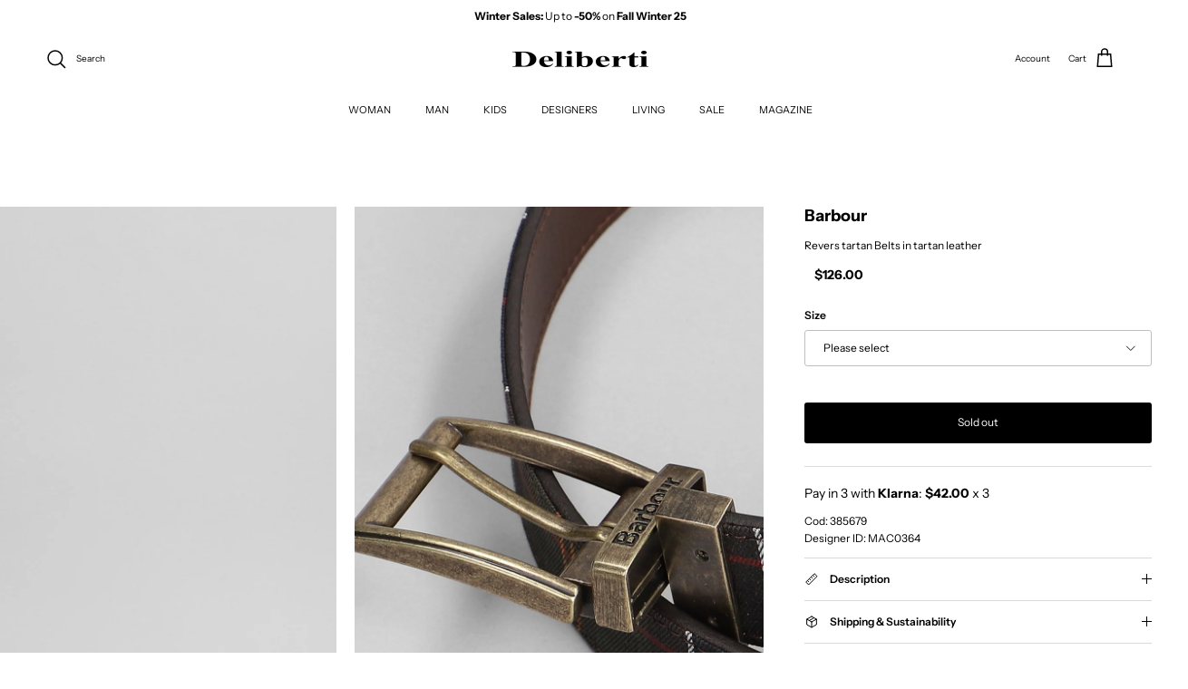

--- FILE ---
content_type: text/html; charset=utf-8
request_url: https://delibertiboutique.com/products/barbour-revers-tartan-belts-in-tartan-leather
body_size: 73068
content:
<!doctype html>
<html class="no-js" lang="en" dir="ltr">
<head><!-- Tag inseriti da Panos Salvaras -->

<meta name="google-site-verification" content="T-lW3Nr_RYHICk-ZPdYGdGuH49jpscUazWLMsFmAi1M" /><script>
  window.consentmo_gcm_initial_state = "";
  window.consentmo_gcm_state = "0";
  window.consentmo_gcm_security_storage = "strict";
  window.consentmo_gcm_ad_storage = "marketing";
  window.consentmo_gcm_analytics_storage = "analytics";
  window.consentmo_gcm_functionality_storage = "functionality";
  window.consentmo_gcm_personalization_storage = "functionality";
  window.consentmo_gcm_ads_data_redaction = "true";
  window.consentmo_gcm_url_passthrough = "false";
  window.consentmo_gcm_data_layer_name = "dataLayer";
  
  // Google Consent Mode V2 integration script from Consentmo GDPR
  window.isenseRules = {};
  window.isenseRules.gcm = {
      gcmVersion: 2,
      integrationVersion: 3,
      customChanges: false,
      consentUpdated: false,
      initialState: 7,
      isCustomizationEnabled: false,
      adsDataRedaction: true,
      urlPassthrough: false,
      dataLayer: 'dataLayer',
      categories: { ad_personalization: "marketing", ad_storage: "marketing", ad_user_data: "marketing", analytics_storage: "analytics", functionality_storage: "functionality", personalization_storage: "functionality", security_storage: "strict"},
      storage: { ad_personalization: "false", ad_storage: "false", ad_user_data: "false", analytics_storage: "false", functionality_storage: "false", personalization_storage: "false", security_storage: "false", wait_for_update: 2000 }
  };
  if(window.consentmo_gcm_state !== null && window.consentmo_gcm_state !== "" && window.consentmo_gcm_state !== "0") {
    window.isenseRules.gcm.isCustomizationEnabled = true;
    window.isenseRules.gcm.initialState = window.consentmo_gcm_initial_state === null || window.consentmo_gcm_initial_state.trim() === "" ? window.isenseRules.gcm.initialState : window.consentmo_gcm_initial_state;
    window.isenseRules.gcm.categories.ad_storage = window.consentmo_gcm_ad_storage === null || window.consentmo_gcm_ad_storage.trim() === "" ? window.isenseRules.gcm.categories.ad_storage : window.consentmo_gcm_ad_storage;
    window.isenseRules.gcm.categories.ad_user_data = window.consentmo_gcm_ad_storage === null || window.consentmo_gcm_ad_storage.trim() === "" ? window.isenseRules.gcm.categories.ad_user_data : window.consentmo_gcm_ad_storage;
    window.isenseRules.gcm.categories.ad_personalization = window.consentmo_gcm_ad_storage === null || window.consentmo_gcm_ad_storage.trim() === "" ? window.isenseRules.gcm.categories.ad_personalization : window.consentmo_gcm_ad_storage;
    window.isenseRules.gcm.categories.analytics_storage = window.consentmo_gcm_analytics_storage === null || window.consentmo_gcm_analytics_storage.trim() === "" ? window.isenseRules.gcm.categories.analytics_storage : window.consentmo_gcm_analytics_storage;
    window.isenseRules.gcm.categories.functionality_storage = window.consentmo_gcm_functionality_storage === null || window.consentmo_gcm_functionality_storage.trim() === "" ? window.isenseRules.gcm.categories.functionality_storage : window.consentmo_gcm_functionality_storage;
    window.isenseRules.gcm.categories.personalization_storage = window.consentmo_gcm_personalization_storage === null || window.consentmo_gcm_personalization_storage.trim() === "" ? window.isenseRules.gcm.categories.personalization_storage : window.consentmo_gcm_personalization_storage;
    window.isenseRules.gcm.categories.security_storage = window.consentmo_gcm_security_storage === null || window.consentmo_gcm_security_storage.trim() === "" ? window.isenseRules.gcm.categories.security_storage : window.consentmo_gcm_security_storage;
    window.isenseRules.gcm.urlPassthrough = window.consentmo_gcm_url_passthrough === null || window.consentmo_gcm_url_passthrough.trim() === "" ? window.isenseRules.gcm.urlPassthrough : window.consentmo_gcm_url_passthrough;
    window.isenseRules.gcm.adsDataRedaction = window.consentmo_gcm_ads_data_redaction === null || window.consentmo_gcm_ads_data_redaction.trim() === "" ? window.isenseRules.gcm.adsDataRedaction : window.consentmo_gcm_ads_data_redaction;
    window.isenseRules.gcm.dataLayer = window.consentmo_gcm_data_layer_name === null || window.consentmo_gcm_data_layer_name.trim() === "" ? window.isenseRules.gcm.dataLayer : window.consentmo_gcm_data_layer_name;
  }
  window.isenseRules.initializeGcm = function (rules) {
    if(window.isenseRules.gcm.isCustomizationEnabled) {
      rules.initialState = window.isenseRules.gcm.initialState;
      rules.urlPassthrough = window.isenseRules.gcm.urlPassthrough === true || window.isenseRules.gcm.urlPassthrough === 'true';
      rules.adsDataRedaction = window.isenseRules.gcm.adsDataRedaction === true || window.isenseRules.gcm.adsDataRedaction === 'true';
    }
    
    let initialState = parseInt(rules.initialState);
    let marketingBlocked = initialState === 0 || initialState === 2 || initialState === 5 || initialState === 7;
    let analyticsBlocked = initialState === 0 || initialState === 3 || initialState === 6 || initialState === 7;
    let functionalityBlocked = initialState === 4 || initialState === 5 || initialState === 6 || initialState === 7;

    let gdprCache = localStorage.getItem('gdprCache') ? JSON.parse(localStorage.getItem('gdprCache')) : null;
    if (gdprCache && typeof gdprCache.updatedPreferences !== "undefined") {
      let updatedPreferences = gdprCache.updatedPreferences;
      marketingBlocked = parseInt(updatedPreferences.indexOf('marketing')) > -1;
      analyticsBlocked = parseInt(updatedPreferences.indexOf('analytics')) > -1;
      functionalityBlocked = parseInt(updatedPreferences.indexOf('functionality')) > -1;
    }

    Object.entries(rules.categories).forEach(category => {
      if(rules.storage.hasOwnProperty(category[0])) {
        switch(category[1]) {
          case 'strict':
            rules.storage[category[0]] = "granted";
            break;
          case 'marketing':
            rules.storage[category[0]] = marketingBlocked ? "denied" : "granted";
            break;
          case 'analytics':
            rules.storage[category[0]] = analyticsBlocked ? "denied" : "granted";
            break;
          case 'functionality':
            rules.storage[category[0]] = functionalityBlocked ? "denied" : "granted";
            break;
        }
      }
    });
    rules.consentUpdated = true;
    isenseRules.gcm = rules;
  }

  // Google Consent Mode - initialization start
  window.isenseRules.initializeGcm({
    ...window.isenseRules.gcm,
    adsDataRedaction: true,
    urlPassthrough: false,
    initialState: 7
  });

  /*
  * initialState acceptable values:
  * 0 - Set both ad_storage and analytics_storage to denied
  * 1 - Set all categories to granted
  * 2 - Set only ad_storage to denied
  * 3 - Set only analytics_storage to denied
  * 4 - Set only functionality_storage to denied
  * 5 - Set both ad_storage and functionality_storage to denied
  * 6 - Set both analytics_storage and functionality_storage to denied
  * 7 - Set all categories to denied
  */

  window[window.isenseRules.gcm.dataLayer] = window[window.isenseRules.gcm.dataLayer] || [];
  function gtag() { window[window.isenseRules.gcm.dataLayer].push(arguments); }
  gtag("consent", "default", isenseRules.gcm.storage);
  isenseRules.gcm.adsDataRedaction && gtag("set", "ads_data_redaction", isenseRules.gcm.adsDataRedaction);
  isenseRules.gcm.urlPassthrough && gtag("set", "url_passthrough", isenseRules.gcm.urlPassthrough);
</script><meta charset="utf-8">
<meta name="viewport" content="width=device-width,initial-scale=1">
<title>Revers tartan Belts in tartan leather &ndash; Deliberti</title><link rel="canonical" href="https://delibertiboutique.com/products/barbour-revers-tartan-belts-in-tartan-leather"><link rel="icon" href="//delibertiboutique.com/cdn/shop/files/favicon.png?crop=center&height=48&v=1692701152&width=48" type="image/png">
  <link rel="apple-touch-icon" href="//delibertiboutique.com/cdn/shop/files/favicon.png?crop=center&height=180&v=1692701152&width=180"><meta name="description" content="metal buckle check print 100% leather made in Germany"><meta property="og:site_name" content="Deliberti">
<meta property="og:url" content="https://delibertiboutique.com/products/barbour-revers-tartan-belts-in-tartan-leather">
<meta property="og:title" content="Revers tartan Belts in tartan leather">
<meta property="og:type" content="product">
<meta property="og:description" content="metal buckle check print 100% leather made in Germany"><meta property="og:image" content="http://delibertiboutique.com/cdn/shop/files/385679-1Z_bc08df70-e74d-44ce-984b-f80c08476cd9.jpg?crop=center&height=1200&v=1702027454&width=1200">
  <meta property="og:image:secure_url" content="https://delibertiboutique.com/cdn/shop/files/385679-1Z_bc08df70-e74d-44ce-984b-f80c08476cd9.jpg?crop=center&height=1200&v=1702027454&width=1200">
  <meta property="og:image:width" content="1400">
  <meta property="og:image:height" content="2100"><meta property="og:price:amount" content="126.00">
  <meta property="og:price:currency" content="USD"><meta name="twitter:card" content="summary_large_image">
<meta name="twitter:title" content="Revers tartan Belts in tartan leather">
<meta name="twitter:description" content="metal buckle check print 100% leather made in Germany">
<style>@font-face {
  font-family: "Instrument Sans";
  font-weight: 400;
  font-style: normal;
  font-display: fallback;
  src: url("//delibertiboutique.com/cdn/fonts/instrument_sans/instrumentsans_n4.db86542ae5e1596dbdb28c279ae6c2086c4c5bfa.woff2") format("woff2"),
       url("//delibertiboutique.com/cdn/fonts/instrument_sans/instrumentsans_n4.510f1b081e58d08c30978f465518799851ef6d8b.woff") format("woff");
}
@font-face {
  font-family: "Instrument Sans";
  font-weight: 700;
  font-style: normal;
  font-display: fallback;
  src: url("//delibertiboutique.com/cdn/fonts/instrument_sans/instrumentsans_n7.e4ad9032e203f9a0977786c356573ced65a7419a.woff2") format("woff2"),
       url("//delibertiboutique.com/cdn/fonts/instrument_sans/instrumentsans_n7.b9e40f166fb7639074ba34738101a9d2990bb41a.woff") format("woff");
}
@font-face {
  font-family: "Instrument Sans";
  font-weight: 500;
  font-style: normal;
  font-display: fallback;
  src: url("//delibertiboutique.com/cdn/fonts/instrument_sans/instrumentsans_n5.1ce463e1cc056566f977610764d93d4704464858.woff2") format("woff2"),
       url("//delibertiboutique.com/cdn/fonts/instrument_sans/instrumentsans_n5.9079eb7bba230c9d8d8d3a7d101aa9d9f40b6d14.woff") format("woff");
}
@font-face {
  font-family: "Instrument Sans";
  font-weight: 400;
  font-style: italic;
  font-display: fallback;
  src: url("//delibertiboutique.com/cdn/fonts/instrument_sans/instrumentsans_i4.028d3c3cd8d085648c808ceb20cd2fd1eb3560e5.woff2") format("woff2"),
       url("//delibertiboutique.com/cdn/fonts/instrument_sans/instrumentsans_i4.7e90d82df8dee29a99237cd19cc529d2206706a2.woff") format("woff");
}
@font-face {
  font-family: "Instrument Sans";
  font-weight: 700;
  font-style: italic;
  font-display: fallback;
  src: url("//delibertiboutique.com/cdn/fonts/instrument_sans/instrumentsans_i7.d6063bb5d8f9cbf96eace9e8801697c54f363c6a.woff2") format("woff2"),
       url("//delibertiboutique.com/cdn/fonts/instrument_sans/instrumentsans_i7.ce33afe63f8198a3ac4261b826b560103542cd36.woff") format("woff");
}
@font-face {
  font-family: "Instrument Sans";
  font-weight: 400;
  font-style: normal;
  font-display: fallback;
  src: url("//delibertiboutique.com/cdn/fonts/instrument_sans/instrumentsans_n4.db86542ae5e1596dbdb28c279ae6c2086c4c5bfa.woff2") format("woff2"),
       url("//delibertiboutique.com/cdn/fonts/instrument_sans/instrumentsans_n4.510f1b081e58d08c30978f465518799851ef6d8b.woff") format("woff");
}
@font-face {
  font-family: "Instrument Sans";
  font-weight: 400;
  font-style: normal;
  font-display: fallback;
  src: url("//delibertiboutique.com/cdn/fonts/instrument_sans/instrumentsans_n4.db86542ae5e1596dbdb28c279ae6c2086c4c5bfa.woff2") format("woff2"),
       url("//delibertiboutique.com/cdn/fonts/instrument_sans/instrumentsans_n4.510f1b081e58d08c30978f465518799851ef6d8b.woff") format("woff");
}
@font-face {
  font-family: "Instrument Sans";
  font-weight: 400;
  font-style: normal;
  font-display: fallback;
  src: url("//delibertiboutique.com/cdn/fonts/instrument_sans/instrumentsans_n4.db86542ae5e1596dbdb28c279ae6c2086c4c5bfa.woff2") format("woff2"),
       url("//delibertiboutique.com/cdn/fonts/instrument_sans/instrumentsans_n4.510f1b081e58d08c30978f465518799851ef6d8b.woff") format("woff");
}
@font-face {
  font-family: "Instrument Sans";
  font-weight: 600;
  font-style: normal;
  font-display: fallback;
  src: url("//delibertiboutique.com/cdn/fonts/instrument_sans/instrumentsans_n6.27dc66245013a6f7f317d383a3cc9a0c347fb42d.woff2") format("woff2"),
       url("//delibertiboutique.com/cdn/fonts/instrument_sans/instrumentsans_n6.1a71efbeeb140ec495af80aad612ad55e19e6d0e.woff") format("woff");
}
:root {
  --page-container-width:          2200px;
  --reading-container-width:       720px;
  --divider-opacity:               0.14;
  --gutter-large:                  30px;
  --gutter-desktop:                20px;
  --gutter-mobile:                 16px;
  --section-padding:               50px;
  --larger-section-padding:        80px;
  --larger-section-padding-mobile: 60px;
  --largest-section-padding:       110px;
  --aos-animate-duration:          0.6s;

  --base-font-family:              "Instrument Sans", sans-serif;
  --base-font-weight:              400;
  --base-font-style:               normal;
  --heading-font-family:           "Instrument Sans", sans-serif;
  --heading-font-weight:           400;
  --heading-font-style:            normal;
  --heading-font-letter-spacing:   normal;
  --logo-font-family:              "Instrument Sans", sans-serif;
  --logo-font-weight:              400;
  --logo-font-style:               normal;
  --nav-font-family:               "Instrument Sans", sans-serif;
  --nav-font-weight:               400;
  --nav-font-style:                normal;

  --base-text-size:12px;
  --base-line-height:              1.6;
  --input-text-size:16px;
  --smaller-text-size-1:10px;
  --smaller-text-size-2:14px;
  --smaller-text-size-3:9px;
  --smaller-text-size-4:8px;
  --larger-text-size:18px;
  --super-large-text-size:32px;
  --super-large-mobile-text-size:14px;
  --larger-mobile-text-size:14px;
  --logo-text-size:20px;--btn-letter-spacing: normal;
    --btn-text-transform: none;
    --button-text-size: 12px;
    --quickbuy-button-text-size: 12px;
    --small-feature-link-font-size: 1em;
    --input-btn-padding-top: 13px;
    --input-btn-padding-bottom: 13px;--heading-text-transform:none;
  --nav-text-size:                      11px;
  --mobile-menu-font-weight:            600;

  --body-bg-color:                      255 255 255;
  --bg-color:                           255 255 255;
  --body-text-color:                    0 0 0;
  --text-color:                         0 0 0;

  --header-text-col:                    #000000;--header-text-hover-col:             var(--main-nav-link-hover-col);--header-bg-col:                     #ffffff;
  --heading-color:                     0 0 0;
  --body-heading-color:                0 0 0;
  --heading-divider-col:               #ffffff;

  --logo-col:                          #000000;
  --main-nav-bg:                       #ffffff;
  --main-nav-link-col:                 #070707;
  --main-nav-link-hover-col:           #000000;
  --main-nav-link-featured-col:        #000000;

  --link-color:                        0 0 0;
  --body-link-color:                   0 0 0;

  --btn-bg-color:                        0 0 0;
  --btn-bg-hover-color:                  0 0 0;
  --btn-border-color:                    0 0 0;
  --btn-border-hover-color:              0 0 0;
  --btn-text-color:                      255 255 255;
  --btn-text-hover-color:                255 255 255;--btn-alt-bg-color:                    255 255 255;
  --btn-alt-text-color:                  0 0 0;
  --btn-alt-border-color:                0 0 0;
  --btn-alt-border-hover-color:          0 0 0;--btn-ter-bg-color:                    235 235 235;
  --btn-ter-text-color:                  0 0 0;
  --btn-ter-bg-hover-color:              0 0 0;
  --btn-ter-text-hover-color:            255 255 255;--btn-border-radius: 3px;
    --btn-inspired-border-radius: 3px;--color-scheme-default:                             #ffffff;
  --color-scheme-default-color:                       255 255 255;
  --color-scheme-default-text-color:                  0 0 0;
  --color-scheme-default-head-color:                  0 0 0;
  --color-scheme-default-link-color:                  0 0 0;
  --color-scheme-default-btn-text-color:              255 255 255;
  --color-scheme-default-btn-text-hover-color:        255 255 255;
  --color-scheme-default-btn-bg-color:                0 0 0;
  --color-scheme-default-btn-bg-hover-color:          0 0 0;
  --color-scheme-default-btn-border-color:            0 0 0;
  --color-scheme-default-btn-border-hover-color:      0 0 0;
  --color-scheme-default-btn-alt-text-color:          0 0 0;
  --color-scheme-default-btn-alt-bg-color:            255 255 255;
  --color-scheme-default-btn-alt-border-color:        0 0 0;
  --color-scheme-default-btn-alt-border-hover-color:  0 0 0;

  --color-scheme-1:                             #f7f7f8;
  --color-scheme-1-color:                       247 247 248;
  --color-scheme-1-text-color:                  103 104 105;
  --color-scheme-1-head-color:                  0 0 0;
  --color-scheme-1-link-color:                  0 0 0;
  --color-scheme-1-btn-text-color:              255 255 255;
  --color-scheme-1-btn-text-hover-color:        255 255 255;
  --color-scheme-1-btn-bg-color:                0 0 0;
  --color-scheme-1-btn-bg-hover-color:          0 0 0;
  --color-scheme-1-btn-border-color:            0 0 0;
  --color-scheme-1-btn-border-hover-color:      0 0 0;
  --color-scheme-1-btn-alt-text-color:          0 0 0;
  --color-scheme-1-btn-alt-bg-color:            255 255 255;
  --color-scheme-1-btn-alt-border-color:        0 0 0;
  --color-scheme-1-btn-alt-border-hover-color:  0 0 0;

  --color-scheme-2:                             #000000;
  --color-scheme-2-color:                       0 0 0;
  --color-scheme-2-text-color:                  255 255 255;
  --color-scheme-2-head-color:                  255 255 255;
  --color-scheme-2-link-color:                  255 255 255;
  --color-scheme-2-btn-text-color:              0 0 0;
  --color-scheme-2-btn-text-hover-color:        0 0 0;
  --color-scheme-2-btn-bg-color:                255 255 255;
  --color-scheme-2-btn-bg-hover-color:          226 226 226;
  --color-scheme-2-btn-border-color:            255 255 255;
  --color-scheme-2-btn-border-hover-color:      226 226 226;
  --color-scheme-2-btn-alt-text-color:          0 0 0;
  --color-scheme-2-btn-alt-bg-color:            255 255 255;
  --color-scheme-2-btn-alt-border-color:        0 0 0;
  --color-scheme-2-btn-alt-border-hover-color:  0 0 0;

  /* Shop Pay payment terms */
  --payment-terms-background-color:    #ffffff;--quickbuy-bg: 247 247 248;--body-input-background-color:       rgb(var(--body-bg-color));
  --input-background-color:            rgb(var(--body-bg-color));
  --body-input-text-color:             var(--body-text-color);
  --input-text-color:                  var(--body-text-color);
  --body-input-border-color:           rgb(191, 191, 191);
  --input-border-color:                rgb(191, 191, 191);
  --input-border-color-hover:          rgb(115, 115, 115);
  --input-border-color-active:         rgb(0, 0, 0);

  --swatch-cross-svg:                  url("data:image/svg+xml,%3Csvg xmlns='http://www.w3.org/2000/svg' width='240' height='240' viewBox='0 0 24 24' fill='none' stroke='rgb(191, 191, 191)' stroke-width='0.09' preserveAspectRatio='none' %3E%3Cline x1='24' y1='0' x2='0' y2='24'%3E%3C/line%3E%3C/svg%3E");
  --swatch-cross-hover:                url("data:image/svg+xml,%3Csvg xmlns='http://www.w3.org/2000/svg' width='240' height='240' viewBox='0 0 24 24' fill='none' stroke='rgb(115, 115, 115)' stroke-width='0.09' preserveAspectRatio='none' %3E%3Cline x1='24' y1='0' x2='0' y2='24'%3E%3C/line%3E%3C/svg%3E");
  --swatch-cross-active:               url("data:image/svg+xml,%3Csvg xmlns='http://www.w3.org/2000/svg' width='240' height='240' viewBox='0 0 24 24' fill='none' stroke='rgb(0, 0, 0)' stroke-width='0.09' preserveAspectRatio='none' %3E%3Cline x1='24' y1='0' x2='0' y2='24'%3E%3C/line%3E%3C/svg%3E");

  --footer-divider-col:                #ffffff;
  --footer-text-col:                   0 0 0;
  --footer-heading-col:                0 0 0;
  --footer-bg-col:                     255 255 255;--product-label-overlay-justify: flex-start;--product-label-overlay-align: flex-end;--product-label-overlay-reduction-text:   #000000;
  --product-label-overlay-reduction-bg:     rgba(0,0,0,0);
  --product-label-overlay-reduction-text-weight: 600;
  --product-label-overlay-stock-text:       #ffffff;
  --product-label-overlay-stock-bg:         #4c4c4b;
  --product-label-overlay-new-text:         #000000;
  --product-label-overlay-new-bg:           rgba(0,0,0,0);
  --product-label-overlay-meta-text:        #000000;
  --product-label-overlay-meta-bg:          rgba(0,0,0,0);
  --product-label-sale-text:                #000000;
  --product-label-sold-text:                #000000;
  --product-label-preorder-text:            #60a57e;

  --product-block-crop-align:               center;

  
  --product-block-price-align:              flex-start;
  --product-block-price-item-margin-start:  initial;
  --product-block-price-item-margin-end:    .5rem;
  

  

  --collection-block-image-position:   center center;

  --swatch-picker-image-size:          70px;
  --swatch-crop-align:                 top center;

  --image-overlay-text-color:          255 255 255;--image-overlay-bg:                  rgba(0, 0, 0, 0.0);
  --image-overlay-shadow-start:        rgb(0 0 0 / 0.0);
  --image-overlay-box-opacity:         0.0;--product-inventory-ok-box-color:            #f2faf0;
  --product-inventory-ok-text-color:           #108043;
  --product-inventory-ok-icon-box-fill-color:  #fff;
  --product-inventory-low-box-color:           #fcf1cd;
  --product-inventory-low-text-color:          #dd9a1a;
  --product-inventory-low-icon-box-fill-color: #fff;
  --product-inventory-low-text-color-channels: 16, 128, 67;
  --product-inventory-ok-text-color-channels:  221, 154, 26;

  --rating-star-color: 246 165 41;--overlay-align-left: start;
    --overlay-align-right: end;}html[dir=rtl] {
  --overlay-right-text-m-left: 0;
  --overlay-right-text-m-right: auto;
  --overlay-left-shadow-left-left: 15%;
  --overlay-left-shadow-left-right: -50%;
  --overlay-left-shadow-right-left: -85%;
  --overlay-left-shadow-right-right: 0;
}.image-overlay--bg-box .text-overlay .text-overlay__text {
    --image-overlay-box-bg: 255 255 255;
    --heading-color: var(--body-heading-color);
    --text-color: var(--body-text-color);
    --link-color: var(--body-link-color);
  }::selection {
    background: rgb(var(--body-heading-color));
    color: rgb(var(--body-bg-color));
  }
  ::-moz-selection {
    background: rgb(var(--body-heading-color));
    color: rgb(var(--body-bg-color));
  }.use-color-scheme--default {
  --product-label-sale-text:           #000000;
  --product-label-sold-text:           #000000;
  --product-label-preorder-text:       #60a57e;
  --input-background-color:            rgb(var(--body-bg-color));
  --input-text-color:                  var(--body-input-text-color);
  --input-border-color:                rgb(191, 191, 191);
  --input-border-color-hover:          rgb(115, 115, 115);
  --input-border-color-active:         rgb(0, 0, 0);
}</style>

  <link href="//delibertiboutique.com/cdn/shop/t/30/assets/main.css?v=172312757779536793001753271863" rel="stylesheet" type="text/css" media="all" />
  <link href="//delibertiboutique.com/cdn/shop/t/30/assets/deliberti.css?v=31324342007858468281753271649" rel="stylesheet" type="text/css" media="all" /> <link rel="preload" as="font" href="//delibertiboutique.com/cdn/fonts/instrument_sans/instrumentsans_n4.db86542ae5e1596dbdb28c279ae6c2086c4c5bfa.woff2" type="font/woff2" crossorigin><link rel="preload" as="font" href="//delibertiboutique.com/cdn/fonts/instrument_sans/instrumentsans_n4.db86542ae5e1596dbdb28c279ae6c2086c4c5bfa.woff2" type="font/woff2" crossorigin><script>
    document.documentElement.className = document.documentElement.className.replace('no-js', 'js');

    window.theme = {
      info: {
        name: 'Symmetry',
        version: '8.0.0'
      },
      device: {
        hasTouch: window.matchMedia('(any-pointer: coarse)').matches,
        hasHover: window.matchMedia('(hover: hover)').matches
      },
      mediaQueries: {
        md: '(min-width: 768px)',
        productMediaCarouselBreak: '(min-width: 1041px)'
      },
      routes: {
        base: 'https://delibertiboutique.com',
        cart: '/cart',
        cartAdd: '/cart/add.js',
        cartUpdate: '/cart/update.js',
        predictiveSearch: '/search/suggest'
      },
      strings: {
        cartTermsConfirmation: "You must agree to the terms and conditions before continuing.",
        cartItemsQuantityError: "You can only add [QUANTITY] of this item to your cart.",
        generalSearchViewAll: "View all search results",
        noStock: "Sold out",
        noVariant: "Unavailable",
        productsProductChooseA: "Choose a",
        generalSearchPages: "Pages",
        generalSearchNoResultsWithoutTerms: "Sorry, we couldnʼt find any results",
        shippingCalculator: {
          singleRate: "There is one shipping rate for this destination:",
          multipleRates: "There are multiple shipping rates for this destination:",
          noRates: "We do not ship to this destination."
        },
        regularPrice: "Regular price",
        salePrice: "Sale price"
      },
      settings: {
        moneyWithCurrencyFormat: "${{amount}} USD",
        cartType: "drawer",
        afterAddToCart: "drawer",
        quickbuyStyle: "off",
        externalLinksNewTab: true,
        internalLinksSmoothScroll: true
      }
    }

    theme.inlineNavigationCheck = function() {
      var pageHeader = document.querySelector('.pageheader'),
          inlineNavContainer = pageHeader.querySelector('.logo-area__left__inner'),
          inlineNav = inlineNavContainer.querySelector('.navigation--left');
      if (inlineNav && getComputedStyle(inlineNav).display != 'none') {
        var inlineMenuCentered = document.querySelector('.pageheader--layout-inline-menu-center'),
            logoContainer = document.querySelector('.logo-area__middle__inner');
        if(inlineMenuCentered) {
          var rightWidth = document.querySelector('.logo-area__right__inner').clientWidth,
              middleWidth = logoContainer.clientWidth,
              logoArea = document.querySelector('.logo-area'),
              computedLogoAreaStyle = getComputedStyle(logoArea),
              logoAreaInnerWidth = logoArea.clientWidth - Math.ceil(parseFloat(computedLogoAreaStyle.paddingLeft)) - Math.ceil(parseFloat(computedLogoAreaStyle.paddingRight)),
              availableNavWidth = logoAreaInnerWidth - Math.max(rightWidth, middleWidth) * 2 - 40;
          inlineNavContainer.style.maxWidth = availableNavWidth + 'px';
        }

        var firstInlineNavLink = inlineNav.querySelector('.navigation__item:first-child'),
            lastInlineNavLink = inlineNav.querySelector('.navigation__item:last-child');
        if (lastInlineNavLink) {
          var inlineNavWidth = null;
          if(document.querySelector('html[dir=rtl]')) {
            inlineNavWidth = firstInlineNavLink.offsetLeft - lastInlineNavLink.offsetLeft + firstInlineNavLink.offsetWidth;
          } else {
            inlineNavWidth = lastInlineNavLink.offsetLeft - firstInlineNavLink.offsetLeft + lastInlineNavLink.offsetWidth;
          }
          if (inlineNavContainer.offsetWidth >= inlineNavWidth) {
            pageHeader.classList.add('pageheader--layout-inline-permitted');
            var tallLogo = logoContainer.clientHeight > lastInlineNavLink.clientHeight + 20;
            if (tallLogo) {
              inlineNav.classList.add('navigation--tight-underline');
            } else {
              inlineNav.classList.remove('navigation--tight-underline');
            }
          } else {
            pageHeader.classList.remove('pageheader--layout-inline-permitted');
          }
        }
      }
    };

    theme.setInitialHeaderHeightProperty = () => {
      const section = document.querySelector('.section-header');
      if (section) {
        document.documentElement.style.setProperty('--theme-header-height', Math.ceil(section.clientHeight) + 'px');
      }
    };
  </script>

  <script src="https://ajax.googleapis.com/ajax/libs/jquery/3.2.1/jquery.min.js"></script>

  <script src="//delibertiboutique.com/cdn/shop/t/30/assets/main.js?v=150891663519462644191753271637" defer></script>
  <script src="//delibertiboutique.com/cdn/shop/t/30/assets/deliberti.js?v=8737412173613973731753271650" defer></script>

  <script>window.performance && window.performance.mark && window.performance.mark('shopify.content_for_header.start');</script><meta name="google-site-verification" content="QTWLm6btuLM4k_Dw9g5TB0t8mi4N_48Z6sWf3AQovbE">
<meta name="facebook-domain-verification" content="v9v4l9xgakwwdl17oggk0wgkps2hhb">
<meta id="shopify-digital-wallet" name="shopify-digital-wallet" content="/48128819349/digital_wallets/dialog">
<meta name="shopify-checkout-api-token" content="d36cd42669abcc3e2dad657a8a1ba6ec">
<meta id="in-context-paypal-metadata" data-shop-id="48128819349" data-venmo-supported="false" data-environment="production" data-locale="en_US" data-paypal-v4="true" data-currency="USD">
<link rel="alternate" type="application/json+oembed" href="https://delibertiboutique.com/products/barbour-revers-tartan-belts-in-tartan-leather.oembed">
<script async="async" src="/checkouts/internal/preloads.js?locale=en-US"></script>
<link rel="preconnect" href="https://shop.app" crossorigin="anonymous">
<script async="async" src="https://shop.app/checkouts/internal/preloads.js?locale=en-US&shop_id=48128819349" crossorigin="anonymous"></script>
<script id="apple-pay-shop-capabilities" type="application/json">{"shopId":48128819349,"countryCode":"IT","currencyCode":"USD","merchantCapabilities":["supports3DS"],"merchantId":"gid:\/\/shopify\/Shop\/48128819349","merchantName":"Deliberti","requiredBillingContactFields":["postalAddress","email","phone"],"requiredShippingContactFields":["postalAddress","email","phone"],"shippingType":"shipping","supportedNetworks":["visa","maestro","masterCard","amex"],"total":{"type":"pending","label":"Deliberti","amount":"1.00"},"shopifyPaymentsEnabled":true,"supportsSubscriptions":true}</script>
<script id="shopify-features" type="application/json">{"accessToken":"d36cd42669abcc3e2dad657a8a1ba6ec","betas":["rich-media-storefront-analytics"],"domain":"delibertiboutique.com","predictiveSearch":true,"shopId":48128819349,"locale":"en"}</script>
<script>var Shopify = Shopify || {};
Shopify.shop = "gicos.myshopify.com";
Shopify.locale = "en";
Shopify.currency = {"active":"USD","rate":"1.1931654"};
Shopify.country = "US";
Shopify.theme = {"name":"Sito ufficiale","id":183666770302,"schema_name":"Symmetry","schema_version":"8.0.0","theme_store_id":568,"role":"main"};
Shopify.theme.handle = "null";
Shopify.theme.style = {"id":null,"handle":null};
Shopify.cdnHost = "delibertiboutique.com/cdn";
Shopify.routes = Shopify.routes || {};
Shopify.routes.root = "/";</script>
<script type="module">!function(o){(o.Shopify=o.Shopify||{}).modules=!0}(window);</script>
<script>!function(o){function n(){var o=[];function n(){o.push(Array.prototype.slice.apply(arguments))}return n.q=o,n}var t=o.Shopify=o.Shopify||{};t.loadFeatures=n(),t.autoloadFeatures=n()}(window);</script>
<script>
  window.ShopifyPay = window.ShopifyPay || {};
  window.ShopifyPay.apiHost = "shop.app\/pay";
  window.ShopifyPay.redirectState = null;
</script>
<script id="shop-js-analytics" type="application/json">{"pageType":"product"}</script>
<script defer="defer" async type="module" src="//delibertiboutique.com/cdn/shopifycloud/shop-js/modules/v2/client.init-shop-cart-sync_BdyHc3Nr.en.esm.js"></script>
<script defer="defer" async type="module" src="//delibertiboutique.com/cdn/shopifycloud/shop-js/modules/v2/chunk.common_Daul8nwZ.esm.js"></script>
<script type="module">
  await import("//delibertiboutique.com/cdn/shopifycloud/shop-js/modules/v2/client.init-shop-cart-sync_BdyHc3Nr.en.esm.js");
await import("//delibertiboutique.com/cdn/shopifycloud/shop-js/modules/v2/chunk.common_Daul8nwZ.esm.js");

  window.Shopify.SignInWithShop?.initShopCartSync?.({"fedCMEnabled":true,"windoidEnabled":true});

</script>
<script>
  window.Shopify = window.Shopify || {};
  if (!window.Shopify.featureAssets) window.Shopify.featureAssets = {};
  window.Shopify.featureAssets['shop-js'] = {"shop-cart-sync":["modules/v2/client.shop-cart-sync_QYOiDySF.en.esm.js","modules/v2/chunk.common_Daul8nwZ.esm.js"],"init-fed-cm":["modules/v2/client.init-fed-cm_DchLp9rc.en.esm.js","modules/v2/chunk.common_Daul8nwZ.esm.js"],"shop-button":["modules/v2/client.shop-button_OV7bAJc5.en.esm.js","modules/v2/chunk.common_Daul8nwZ.esm.js"],"init-windoid":["modules/v2/client.init-windoid_DwxFKQ8e.en.esm.js","modules/v2/chunk.common_Daul8nwZ.esm.js"],"shop-cash-offers":["modules/v2/client.shop-cash-offers_DWtL6Bq3.en.esm.js","modules/v2/chunk.common_Daul8nwZ.esm.js","modules/v2/chunk.modal_CQq8HTM6.esm.js"],"shop-toast-manager":["modules/v2/client.shop-toast-manager_CX9r1SjA.en.esm.js","modules/v2/chunk.common_Daul8nwZ.esm.js"],"init-shop-email-lookup-coordinator":["modules/v2/client.init-shop-email-lookup-coordinator_UhKnw74l.en.esm.js","modules/v2/chunk.common_Daul8nwZ.esm.js"],"pay-button":["modules/v2/client.pay-button_DzxNnLDY.en.esm.js","modules/v2/chunk.common_Daul8nwZ.esm.js"],"avatar":["modules/v2/client.avatar_BTnouDA3.en.esm.js"],"init-shop-cart-sync":["modules/v2/client.init-shop-cart-sync_BdyHc3Nr.en.esm.js","modules/v2/chunk.common_Daul8nwZ.esm.js"],"shop-login-button":["modules/v2/client.shop-login-button_D8B466_1.en.esm.js","modules/v2/chunk.common_Daul8nwZ.esm.js","modules/v2/chunk.modal_CQq8HTM6.esm.js"],"init-customer-accounts-sign-up":["modules/v2/client.init-customer-accounts-sign-up_C8fpPm4i.en.esm.js","modules/v2/client.shop-login-button_D8B466_1.en.esm.js","modules/v2/chunk.common_Daul8nwZ.esm.js","modules/v2/chunk.modal_CQq8HTM6.esm.js"],"init-shop-for-new-customer-accounts":["modules/v2/client.init-shop-for-new-customer-accounts_CVTO0Ztu.en.esm.js","modules/v2/client.shop-login-button_D8B466_1.en.esm.js","modules/v2/chunk.common_Daul8nwZ.esm.js","modules/v2/chunk.modal_CQq8HTM6.esm.js"],"init-customer-accounts":["modules/v2/client.init-customer-accounts_dRgKMfrE.en.esm.js","modules/v2/client.shop-login-button_D8B466_1.en.esm.js","modules/v2/chunk.common_Daul8nwZ.esm.js","modules/v2/chunk.modal_CQq8HTM6.esm.js"],"shop-follow-button":["modules/v2/client.shop-follow-button_CkZpjEct.en.esm.js","modules/v2/chunk.common_Daul8nwZ.esm.js","modules/v2/chunk.modal_CQq8HTM6.esm.js"],"lead-capture":["modules/v2/client.lead-capture_BntHBhfp.en.esm.js","modules/v2/chunk.common_Daul8nwZ.esm.js","modules/v2/chunk.modal_CQq8HTM6.esm.js"],"checkout-modal":["modules/v2/client.checkout-modal_CfxcYbTm.en.esm.js","modules/v2/chunk.common_Daul8nwZ.esm.js","modules/v2/chunk.modal_CQq8HTM6.esm.js"],"shop-login":["modules/v2/client.shop-login_Da4GZ2H6.en.esm.js","modules/v2/chunk.common_Daul8nwZ.esm.js","modules/v2/chunk.modal_CQq8HTM6.esm.js"],"payment-terms":["modules/v2/client.payment-terms_MV4M3zvL.en.esm.js","modules/v2/chunk.common_Daul8nwZ.esm.js","modules/v2/chunk.modal_CQq8HTM6.esm.js"]};
</script>
<script>(function() {
  var isLoaded = false;
  function asyncLoad() {
    if (isLoaded) return;
    isLoaded = true;
    var urls = ["https:\/\/redirectify.app\/script_tags\/tracking.js?shop=gicos.myshopify.com","https:\/\/ecommplugins-scripts.trustpilot.com\/v2.1\/js\/header.min.js?settings=eyJrZXkiOiJOU212S2NWMlEzSDliVmRrIn0=\u0026v=2.5\u0026shop=gicos.myshopify.com","https:\/\/ecommplugins-trustboxsettings.trustpilot.com\/gicos.myshopify.com.js?settings=1713527645699\u0026shop=gicos.myshopify.com","https:\/\/s3.eu-west-1.amazonaws.com\/production-klarna-il-shopify-osm\/0b7fe7c4a98ef8166eeafee767bc667686567a25\/gicos.myshopify.com-1761046784385.js?shop=gicos.myshopify.com","\/\/backinstock.useamp.com\/widget\/80182_1767159808.js?category=bis\u0026v=6\u0026shop=gicos.myshopify.com"];
    for (var i = 0; i < urls.length; i++) {
      var s = document.createElement('script');
      s.type = 'text/javascript';
      s.async = true;
      s.src = urls[i];
      var x = document.getElementsByTagName('script')[0];
      x.parentNode.insertBefore(s, x);
    }
  };
  if(window.attachEvent) {
    window.attachEvent('onload', asyncLoad);
  } else {
    window.addEventListener('load', asyncLoad, false);
  }
})();</script>
<script id="__st">var __st={"a":48128819349,"offset":3600,"reqid":"ab923a0b-5888-49cd-8795-6c8eaa70f4ba-1769022493","pageurl":"delibertiboutique.com\/products\/barbour-revers-tartan-belts-in-tartan-leather","u":"29eec5082a71","p":"product","rtyp":"product","rid":8890239484227};</script>
<script>window.ShopifyPaypalV4VisibilityTracking = true;</script>
<script id="captcha-bootstrap">!function(){'use strict';const t='contact',e='account',n='new_comment',o=[[t,t],['blogs',n],['comments',n],[t,'customer']],c=[[e,'customer_login'],[e,'guest_login'],[e,'recover_customer_password'],[e,'create_customer']],r=t=>t.map((([t,e])=>`form[action*='/${t}']:not([data-nocaptcha='true']) input[name='form_type'][value='${e}']`)).join(','),a=t=>()=>t?[...document.querySelectorAll(t)].map((t=>t.form)):[];function s(){const t=[...o],e=r(t);return a(e)}const i='password',u='form_key',d=['recaptcha-v3-token','g-recaptcha-response','h-captcha-response',i],f=()=>{try{return window.sessionStorage}catch{return}},m='__shopify_v',_=t=>t.elements[u];function p(t,e,n=!1){try{const o=window.sessionStorage,c=JSON.parse(o.getItem(e)),{data:r}=function(t){const{data:e,action:n}=t;return t[m]||n?{data:e,action:n}:{data:t,action:n}}(c);for(const[e,n]of Object.entries(r))t.elements[e]&&(t.elements[e].value=n);n&&o.removeItem(e)}catch(o){console.error('form repopulation failed',{error:o})}}const l='form_type',E='cptcha';function T(t){t.dataset[E]=!0}const w=window,h=w.document,L='Shopify',v='ce_forms',y='captcha';let A=!1;((t,e)=>{const n=(g='f06e6c50-85a8-45c8-87d0-21a2b65856fe',I='https://cdn.shopify.com/shopifycloud/storefront-forms-hcaptcha/ce_storefront_forms_captcha_hcaptcha.v1.5.2.iife.js',D={infoText:'Protected by hCaptcha',privacyText:'Privacy',termsText:'Terms'},(t,e,n)=>{const o=w[L][v],c=o.bindForm;if(c)return c(t,g,e,D).then(n);var r;o.q.push([[t,g,e,D],n]),r=I,A||(h.body.append(Object.assign(h.createElement('script'),{id:'captcha-provider',async:!0,src:r})),A=!0)});var g,I,D;w[L]=w[L]||{},w[L][v]=w[L][v]||{},w[L][v].q=[],w[L][y]=w[L][y]||{},w[L][y].protect=function(t,e){n(t,void 0,e),T(t)},Object.freeze(w[L][y]),function(t,e,n,w,h,L){const[v,y,A,g]=function(t,e,n){const i=e?o:[],u=t?c:[],d=[...i,...u],f=r(d),m=r(i),_=r(d.filter((([t,e])=>n.includes(e))));return[a(f),a(m),a(_),s()]}(w,h,L),I=t=>{const e=t.target;return e instanceof HTMLFormElement?e:e&&e.form},D=t=>v().includes(t);t.addEventListener('submit',(t=>{const e=I(t);if(!e)return;const n=D(e)&&!e.dataset.hcaptchaBound&&!e.dataset.recaptchaBound,o=_(e),c=g().includes(e)&&(!o||!o.value);(n||c)&&t.preventDefault(),c&&!n&&(function(t){try{if(!f())return;!function(t){const e=f();if(!e)return;const n=_(t);if(!n)return;const o=n.value;o&&e.removeItem(o)}(t);const e=Array.from(Array(32),(()=>Math.random().toString(36)[2])).join('');!function(t,e){_(t)||t.append(Object.assign(document.createElement('input'),{type:'hidden',name:u})),t.elements[u].value=e}(t,e),function(t,e){const n=f();if(!n)return;const o=[...t.querySelectorAll(`input[type='${i}']`)].map((({name:t})=>t)),c=[...d,...o],r={};for(const[a,s]of new FormData(t).entries())c.includes(a)||(r[a]=s);n.setItem(e,JSON.stringify({[m]:1,action:t.action,data:r}))}(t,e)}catch(e){console.error('failed to persist form',e)}}(e),e.submit())}));const S=(t,e)=>{t&&!t.dataset[E]&&(n(t,e.some((e=>e===t))),T(t))};for(const o of['focusin','change'])t.addEventListener(o,(t=>{const e=I(t);D(e)&&S(e,y())}));const B=e.get('form_key'),M=e.get(l),P=B&&M;t.addEventListener('DOMContentLoaded',(()=>{const t=y();if(P)for(const e of t)e.elements[l].value===M&&p(e,B);[...new Set([...A(),...v().filter((t=>'true'===t.dataset.shopifyCaptcha))])].forEach((e=>S(e,t)))}))}(h,new URLSearchParams(w.location.search),n,t,e,['guest_login'])})(!0,!0)}();</script>
<script integrity="sha256-4kQ18oKyAcykRKYeNunJcIwy7WH5gtpwJnB7kiuLZ1E=" data-source-attribution="shopify.loadfeatures" defer="defer" src="//delibertiboutique.com/cdn/shopifycloud/storefront/assets/storefront/load_feature-a0a9edcb.js" crossorigin="anonymous"></script>
<script crossorigin="anonymous" defer="defer" src="//delibertiboutique.com/cdn/shopifycloud/storefront/assets/shopify_pay/storefront-65b4c6d7.js?v=20250812"></script>
<script data-source-attribution="shopify.dynamic_checkout.dynamic.init">var Shopify=Shopify||{};Shopify.PaymentButton=Shopify.PaymentButton||{isStorefrontPortableWallets:!0,init:function(){window.Shopify.PaymentButton.init=function(){};var t=document.createElement("script");t.src="https://delibertiboutique.com/cdn/shopifycloud/portable-wallets/latest/portable-wallets.en.js",t.type="module",document.head.appendChild(t)}};
</script>
<script data-source-attribution="shopify.dynamic_checkout.buyer_consent">
  function portableWalletsHideBuyerConsent(e){var t=document.getElementById("shopify-buyer-consent"),n=document.getElementById("shopify-subscription-policy-button");t&&n&&(t.classList.add("hidden"),t.setAttribute("aria-hidden","true"),n.removeEventListener("click",e))}function portableWalletsShowBuyerConsent(e){var t=document.getElementById("shopify-buyer-consent"),n=document.getElementById("shopify-subscription-policy-button");t&&n&&(t.classList.remove("hidden"),t.removeAttribute("aria-hidden"),n.addEventListener("click",e))}window.Shopify?.PaymentButton&&(window.Shopify.PaymentButton.hideBuyerConsent=portableWalletsHideBuyerConsent,window.Shopify.PaymentButton.showBuyerConsent=portableWalletsShowBuyerConsent);
</script>
<script data-source-attribution="shopify.dynamic_checkout.cart.bootstrap">document.addEventListener("DOMContentLoaded",(function(){function t(){return document.querySelector("shopify-accelerated-checkout-cart, shopify-accelerated-checkout")}if(t())Shopify.PaymentButton.init();else{new MutationObserver((function(e,n){t()&&(Shopify.PaymentButton.init(),n.disconnect())})).observe(document.body,{childList:!0,subtree:!0})}}));
</script>
<link id="shopify-accelerated-checkout-styles" rel="stylesheet" media="screen" href="https://delibertiboutique.com/cdn/shopifycloud/portable-wallets/latest/accelerated-checkout-backwards-compat.css" crossorigin="anonymous">
<style id="shopify-accelerated-checkout-cart">
        #shopify-buyer-consent {
  margin-top: 1em;
  display: inline-block;
  width: 100%;
}

#shopify-buyer-consent.hidden {
  display: none;
}

#shopify-subscription-policy-button {
  background: none;
  border: none;
  padding: 0;
  text-decoration: underline;
  font-size: inherit;
  cursor: pointer;
}

#shopify-subscription-policy-button::before {
  box-shadow: none;
}

      </style>
<script id="sections-script" data-sections="related-products,footer" defer="defer" src="//delibertiboutique.com/cdn/shop/t/30/compiled_assets/scripts.js?v=11500"></script>
<script>window.performance && window.performance.mark && window.performance.mark('shopify.content_for_header.end');</script>
<!-- CC Custom Head Start --><!-- CC Custom Head End --><!-- BEGIN app block: shopify://apps/consentmo-gdpr/blocks/gdpr_cookie_consent/4fbe573f-a377-4fea-9801-3ee0858cae41 -->


<!-- END app block --><!-- BEGIN app block: shopify://apps/helium-customer-fields/blocks/app-embed/bab58598-3e6a-4377-aaaa-97189b15f131 -->







































<script>
  if ('CF' in window) {
    window.CF.appEmbedEnabled = true;
  } else {
    window.CF = {
      appEmbedEnabled: true,
    };
  }

  window.CF.editAccountFormId = "";
  window.CF.registrationFormId = "";
</script>

<!-- BEGIN app snippet: patch-registration-links -->







































<script>
  function patchRegistrationLinks() {
    const PATCHABLE_LINKS_SELECTOR = 'a[href*="/account/register"]';

    const search = new URLSearchParams(window.location.search);
    const checkoutUrl = search.get('checkout_url');
    const returnUrl = search.get('return_url');

    const redirectUrl = checkoutUrl || returnUrl;
    if (!redirectUrl) return;

    const registrationLinks = Array.from(document.querySelectorAll(PATCHABLE_LINKS_SELECTOR));
    registrationLinks.forEach(link => {
      const url = new URL(link.href);

      url.searchParams.set('return_url', redirectUrl);

      link.href = url.href;
    });
  }

  if (['complete', 'interactive', 'loaded'].includes(document.readyState)) {
    patchRegistrationLinks();
  } else {
    document.addEventListener('DOMContentLoaded', () => patchRegistrationLinks());
  }
</script><!-- END app snippet -->
<!-- BEGIN app snippet: patch-login-grecaptcha-conflict -->







































<script>
  // Fixes a problem where both grecaptcha and hcaptcha response fields are included in the /account/login form submission
  // resulting in a 404 on the /challenge page.
  // This is caused by our triggerShopifyRecaptchaLoad function in initialize-forms.liquid.ejs
  // The fix itself just removes the unnecessary g-recaptcha-response input

  function patchLoginGrecaptchaConflict() {
    Array.from(document.querySelectorAll('form')).forEach(form => {
      form.addEventListener('submit', e => {
        const grecaptchaResponse = form.querySelector('[name="g-recaptcha-response"]');
        const hcaptchaResponse = form.querySelector('[name="h-captcha-response"]');

        if (grecaptchaResponse && hcaptchaResponse) {
          // Can't use both. Only keep hcaptcha response field.
          grecaptchaResponse.parentElement.removeChild(grecaptchaResponse);
        }
      })
    })
  }

  if (['complete', 'interactive', 'loaded'].includes(document.readyState)) {
    patchLoginGrecaptchaConflict();
  } else {
    document.addEventListener('DOMContentLoaded', () => patchLoginGrecaptchaConflict());
  }
</script><!-- END app snippet -->
<!-- BEGIN app snippet: embed-data -->





















































<script>
  window.CF.version = "5.2.0";
  window.CF.environment = 
  {
  
  "domain": "gicos.myshopify.com",
  "baseApiUrl": "https:\/\/app.customerfields.com",
  "captchaSiteKey": "6LeG1fEpAAAAAKwN4rrmaBszn3o9KmCn4KxRkxcD",
  "captchaEnabled": true,
  "proxyPath": "\/tools\/customr",
  "countries": [{"name":"Afghanistan","code":"AF"},{"name":"Åland Islands","code":"AX"},{"name":"Albania","code":"AL"},{"name":"Algeria","code":"DZ"},{"name":"Andorra","code":"AD"},{"name":"Angola","code":"AO"},{"name":"Anguilla","code":"AI"},{"name":"Antigua \u0026 Barbuda","code":"AG"},{"name":"Argentina","code":"AR","provinces":[{"name":"Buenos Aires Province","code":"B"},{"name":"Catamarca","code":"K"},{"name":"Chaco","code":"H"},{"name":"Chubut","code":"U"},{"name":"Buenos Aires (Autonomous City)","code":"C"},{"name":"Córdoba","code":"X"},{"name":"Corrientes","code":"W"},{"name":"Entre Ríos","code":"E"},{"name":"Formosa","code":"P"},{"name":"Jujuy","code":"Y"},{"name":"La Pampa","code":"L"},{"name":"La Rioja","code":"F"},{"name":"Mendoza","code":"M"},{"name":"Misiones","code":"N"},{"name":"Neuquén","code":"Q"},{"name":"Río Negro","code":"R"},{"name":"Salta","code":"A"},{"name":"San Juan","code":"J"},{"name":"San Luis","code":"D"},{"name":"Santa Cruz","code":"Z"},{"name":"Santa Fe","code":"S"},{"name":"Santiago del Estero","code":"G"},{"name":"Tierra del Fuego","code":"V"},{"name":"Tucumán","code":"T"}]},{"name":"Armenia","code":"AM"},{"name":"Aruba","code":"AW"},{"name":"Ascension Island","code":"AC"},{"name":"Australia","code":"AU","provinces":[{"name":"Australian Capital Territory","code":"ACT"},{"name":"New South Wales","code":"NSW"},{"name":"Northern Territory","code":"NT"},{"name":"Queensland","code":"QLD"},{"name":"South Australia","code":"SA"},{"name":"Tasmania","code":"TAS"},{"name":"Victoria","code":"VIC"},{"name":"Western Australia","code":"WA"}]},{"name":"Austria","code":"AT"},{"name":"Azerbaijan","code":"AZ"},{"name":"Bahamas","code":"BS"},{"name":"Bahrain","code":"BH"},{"name":"Bangladesh","code":"BD"},{"name":"Barbados","code":"BB"},{"name":"Belarus","code":"BY"},{"name":"Belgium","code":"BE"},{"name":"Belize","code":"BZ"},{"name":"Benin","code":"BJ"},{"name":"Bermuda","code":"BM"},{"name":"Bhutan","code":"BT"},{"name":"Bolivia","code":"BO"},{"name":"Bosnia \u0026 Herzegovina","code":"BA"},{"name":"Botswana","code":"BW"},{"name":"Brazil","code":"BR","provinces":[{"name":"Acre","code":"AC"},{"name":"Alagoas","code":"AL"},{"name":"Amapá","code":"AP"},{"name":"Amazonas","code":"AM"},{"name":"Bahia","code":"BA"},{"name":"Ceará","code":"CE"},{"name":"Federal District","code":"DF"},{"name":"Espírito Santo","code":"ES"},{"name":"Goiás","code":"GO"},{"name":"Maranhão","code":"MA"},{"name":"Mato Grosso","code":"MT"},{"name":"Mato Grosso do Sul","code":"MS"},{"name":"Minas Gerais","code":"MG"},{"name":"Pará","code":"PA"},{"name":"Paraíba","code":"PB"},{"name":"Paraná","code":"PR"},{"name":"Pernambuco","code":"PE"},{"name":"Piauí","code":"PI"},{"name":"Rio Grande do Norte","code":"RN"},{"name":"Rio Grande do Sul","code":"RS"},{"name":"Rio de Janeiro","code":"RJ"},{"name":"Rondônia","code":"RO"},{"name":"Roraima","code":"RR"},{"name":"Santa Catarina","code":"SC"},{"name":"São Paulo","code":"SP"},{"name":"Sergipe","code":"SE"},{"name":"Tocantins","code":"TO"}]},{"name":"British Indian Ocean Territory","code":"IO"},{"name":"British Virgin Islands","code":"VG"},{"name":"Brunei","code":"BN"},{"name":"Bulgaria","code":"BG"},{"name":"Burkina Faso","code":"BF"},{"name":"Burundi","code":"BI"},{"name":"Cambodia","code":"KH"},{"name":"Cameroon","code":"CM"},{"name":"Canada","code":"CA","provinces":[{"name":"Alberta","code":"AB"},{"name":"British Columbia","code":"BC"},{"name":"Manitoba","code":"MB"},{"name":"New Brunswick","code":"NB"},{"name":"Newfoundland and Labrador","code":"NL"},{"name":"Northwest Territories","code":"NT"},{"name":"Nova Scotia","code":"NS"},{"name":"Nunavut","code":"NU"},{"name":"Ontario","code":"ON"},{"name":"Prince Edward Island","code":"PE"},{"name":"Quebec","code":"QC"},{"name":"Saskatchewan","code":"SK"},{"name":"Yukon","code":"YT"}]},{"name":"Cape Verde","code":"CV"},{"name":"Caribbean Netherlands","code":"BQ"},{"name":"Cayman Islands","code":"KY"},{"name":"Central African Republic","code":"CF"},{"name":"Chad","code":"TD"},{"name":"Chile","code":"CL","provinces":[{"name":"Arica y Parinacota","code":"AP"},{"name":"Tarapacá","code":"TA"},{"name":"Antofagasta","code":"AN"},{"name":"Atacama","code":"AT"},{"name":"Coquimbo","code":"CO"},{"name":"Valparaíso","code":"VS"},{"name":"Santiago Metropolitan","code":"RM"},{"name":"Libertador General Bernardo O’Higgins","code":"LI"},{"name":"Maule","code":"ML"},{"name":"Ñuble","code":"NB"},{"name":"Bío Bío","code":"BI"},{"name":"Araucanía","code":"AR"},{"name":"Los Ríos","code":"LR"},{"name":"Los Lagos","code":"LL"},{"name":"Aysén","code":"AI"},{"name":"Magallanes Region","code":"MA"}]},{"name":"China","code":"CN","provinces":[{"name":"Anhui","code":"AH"},{"name":"Beijing","code":"BJ"},{"name":"Chongqing","code":"CQ"},{"name":"Fujian","code":"FJ"},{"name":"Gansu","code":"GS"},{"name":"Guangdong","code":"GD"},{"name":"Guangxi","code":"GX"},{"name":"Guizhou","code":"GZ"},{"name":"Hainan","code":"HI"},{"name":"Hebei","code":"HE"},{"name":"Heilongjiang","code":"HL"},{"name":"Henan","code":"HA"},{"name":"Hubei","code":"HB"},{"name":"Hunan","code":"HN"},{"name":"Inner Mongolia","code":"NM"},{"name":"Jiangsu","code":"JS"},{"name":"Jiangxi","code":"JX"},{"name":"Jilin","code":"JL"},{"name":"Liaoning","code":"LN"},{"name":"Ningxia","code":"NX"},{"name":"Qinghai","code":"QH"},{"name":"Shaanxi","code":"SN"},{"name":"Shandong","code":"SD"},{"name":"Shanghai","code":"SH"},{"name":"Shanxi","code":"SX"},{"name":"Sichuan","code":"SC"},{"name":"Tianjin","code":"TJ"},{"name":"Xinjiang","code":"XJ"},{"name":"Tibet","code":"YZ"},{"name":"Yunnan","code":"YN"},{"name":"Zhejiang","code":"ZJ"}]},{"name":"Christmas Island","code":"CX"},{"name":"Cocos (Keeling) Islands","code":"CC"},{"name":"Colombia","code":"CO","provinces":[{"name":"Capital District","code":"DC"},{"name":"Amazonas","code":"AMA"},{"name":"Antioquia","code":"ANT"},{"name":"Arauca","code":"ARA"},{"name":"Atlántico","code":"ATL"},{"name":"Bolívar","code":"BOL"},{"name":"Boyacá","code":"BOY"},{"name":"Caldas","code":"CAL"},{"name":"Caquetá","code":"CAQ"},{"name":"Casanare","code":"CAS"},{"name":"Cauca","code":"CAU"},{"name":"Cesar","code":"CES"},{"name":"Chocó","code":"CHO"},{"name":"Córdoba","code":"COR"},{"name":"Cundinamarca","code":"CUN"},{"name":"Guainía","code":"GUA"},{"name":"Guaviare","code":"GUV"},{"name":"Huila","code":"HUI"},{"name":"La Guajira","code":"LAG"},{"name":"Magdalena","code":"MAG"},{"name":"Meta","code":"MET"},{"name":"Nariño","code":"NAR"},{"name":"Norte de Santander","code":"NSA"},{"name":"Putumayo","code":"PUT"},{"name":"Quindío","code":"QUI"},{"name":"Risaralda","code":"RIS"},{"name":"San Andrés \u0026 Providencia","code":"SAP"},{"name":"Santander","code":"SAN"},{"name":"Sucre","code":"SUC"},{"name":"Tolima","code":"TOL"},{"name":"Valle del Cauca","code":"VAC"},{"name":"Vaupés","code":"VAU"},{"name":"Vichada","code":"VID"}]},{"name":"Comoros","code":"KM"},{"name":"Congo - Brazzaville","code":"CG"},{"name":"Congo - Kinshasa","code":"CD"},{"name":"Cook Islands","code":"CK"},{"name":"Costa Rica","code":"CR","provinces":[{"name":"Alajuela","code":"CR-A"},{"name":"Cartago","code":"CR-C"},{"name":"Guanacaste","code":"CR-G"},{"name":"Heredia","code":"CR-H"},{"name":"Limón","code":"CR-L"},{"name":"Puntarenas","code":"CR-P"},{"name":"San José","code":"CR-SJ"}]},{"name":"Croatia","code":"HR"},{"name":"Curaçao","code":"CW"},{"name":"Cyprus","code":"CY"},{"name":"Czechia","code":"CZ"},{"name":"Côte d’Ivoire","code":"CI"},{"name":"Denmark","code":"DK"},{"name":"Djibouti","code":"DJ"},{"name":"Dominica","code":"DM"},{"name":"Dominican Republic","code":"DO"},{"name":"Ecuador","code":"EC"},{"name":"Egypt","code":"EG","provinces":[{"name":"6th of October","code":"SU"},{"name":"Al Sharqia","code":"SHR"},{"name":"Alexandria","code":"ALX"},{"name":"Aswan","code":"ASN"},{"name":"Asyut","code":"AST"},{"name":"Beheira","code":"BH"},{"name":"Beni Suef","code":"BNS"},{"name":"Cairo","code":"C"},{"name":"Dakahlia","code":"DK"},{"name":"Damietta","code":"DT"},{"name":"Faiyum","code":"FYM"},{"name":"Gharbia","code":"GH"},{"name":"Giza","code":"GZ"},{"name":"Helwan","code":"HU"},{"name":"Ismailia","code":"IS"},{"name":"Kafr el-Sheikh","code":"KFS"},{"name":"Luxor","code":"LX"},{"name":"Matrouh","code":"MT"},{"name":"Minya","code":"MN"},{"name":"Monufia","code":"MNF"},{"name":"New Valley","code":"WAD"},{"name":"North Sinai","code":"SIN"},{"name":"Port Said","code":"PTS"},{"name":"Qalyubia","code":"KB"},{"name":"Qena","code":"KN"},{"name":"Red Sea","code":"BA"},{"name":"Sohag","code":"SHG"},{"name":"South Sinai","code":"JS"},{"name":"Suez","code":"SUZ"}]},{"name":"El Salvador","code":"SV","provinces":[{"name":"Ahuachapán","code":"SV-AH"},{"name":"Cabañas","code":"SV-CA"},{"name":"Chalatenango","code":"SV-CH"},{"name":"Cuscatlán","code":"SV-CU"},{"name":"La Libertad","code":"SV-LI"},{"name":"La Paz","code":"SV-PA"},{"name":"La Unión","code":"SV-UN"},{"name":"Morazán","code":"SV-MO"},{"name":"San Miguel","code":"SV-SM"},{"name":"San Salvador","code":"SV-SS"},{"name":"San Vicente","code":"SV-SV"},{"name":"Santa Ana","code":"SV-SA"},{"name":"Sonsonate","code":"SV-SO"},{"name":"Usulután","code":"SV-US"}]},{"name":"Equatorial Guinea","code":"GQ"},{"name":"Eritrea","code":"ER"},{"name":"Estonia","code":"EE"},{"name":"Eswatini","code":"SZ"},{"name":"Ethiopia","code":"ET"},{"name":"Falkland Islands","code":"FK"},{"name":"Faroe Islands","code":"FO"},{"name":"Fiji","code":"FJ"},{"name":"Finland","code":"FI"},{"name":"France","code":"FR"},{"name":"French Guiana","code":"GF"},{"name":"French Polynesia","code":"PF"},{"name":"French Southern Territories","code":"TF"},{"name":"Gabon","code":"GA"},{"name":"Gambia","code":"GM"},{"name":"Georgia","code":"GE"},{"name":"Germany","code":"DE"},{"name":"Ghana","code":"GH"},{"name":"Gibraltar","code":"GI"},{"name":"Greece","code":"GR"},{"name":"Greenland","code":"GL"},{"name":"Grenada","code":"GD"},{"name":"Guadeloupe","code":"GP"},{"name":"Guatemala","code":"GT","provinces":[{"name":"Alta Verapaz","code":"AVE"},{"name":"Baja Verapaz","code":"BVE"},{"name":"Chimaltenango","code":"CMT"},{"name":"Chiquimula","code":"CQM"},{"name":"El Progreso","code":"EPR"},{"name":"Escuintla","code":"ESC"},{"name":"Guatemala","code":"GUA"},{"name":"Huehuetenango","code":"HUE"},{"name":"Izabal","code":"IZA"},{"name":"Jalapa","code":"JAL"},{"name":"Jutiapa","code":"JUT"},{"name":"Petén","code":"PET"},{"name":"Quetzaltenango","code":"QUE"},{"name":"Quiché","code":"QUI"},{"name":"Retalhuleu","code":"RET"},{"name":"Sacatepéquez","code":"SAC"},{"name":"San Marcos","code":"SMA"},{"name":"Santa Rosa","code":"SRO"},{"name":"Sololá","code":"SOL"},{"name":"Suchitepéquez","code":"SUC"},{"name":"Totonicapán","code":"TOT"},{"name":"Zacapa","code":"ZAC"}]},{"name":"Guernsey","code":"GG"},{"name":"Guinea","code":"GN"},{"name":"Guinea-Bissau","code":"GW"},{"name":"Guyana","code":"GY"},{"name":"Haiti","code":"HT"},{"name":"Honduras","code":"HN"},{"name":"Hong Kong SAR","code":"HK","provinces":[{"name":"Hong Kong Island","code":"HK"},{"name":"Kowloon","code":"KL"},{"name":"New Territories","code":"NT"}]},{"name":"Hungary","code":"HU"},{"name":"Iceland","code":"IS"},{"name":"India","code":"IN","provinces":[{"name":"Andaman and Nicobar Islands","code":"AN"},{"name":"Andhra Pradesh","code":"AP"},{"name":"Arunachal Pradesh","code":"AR"},{"name":"Assam","code":"AS"},{"name":"Bihar","code":"BR"},{"name":"Chandigarh","code":"CH"},{"name":"Chhattisgarh","code":"CG"},{"name":"Dadra and Nagar Haveli","code":"DN"},{"name":"Daman and Diu","code":"DD"},{"name":"Delhi","code":"DL"},{"name":"Goa","code":"GA"},{"name":"Gujarat","code":"GJ"},{"name":"Haryana","code":"HR"},{"name":"Himachal Pradesh","code":"HP"},{"name":"Jammu and Kashmir","code":"JK"},{"name":"Jharkhand","code":"JH"},{"name":"Karnataka","code":"KA"},{"name":"Kerala","code":"KL"},{"name":"Ladakh","code":"LA"},{"name":"Lakshadweep","code":"LD"},{"name":"Madhya Pradesh","code":"MP"},{"name":"Maharashtra","code":"MH"},{"name":"Manipur","code":"MN"},{"name":"Meghalaya","code":"ML"},{"name":"Mizoram","code":"MZ"},{"name":"Nagaland","code":"NL"},{"name":"Odisha","code":"OR"},{"name":"Puducherry","code":"PY"},{"name":"Punjab","code":"PB"},{"name":"Rajasthan","code":"RJ"},{"name":"Sikkim","code":"SK"},{"name":"Tamil Nadu","code":"TN"},{"name":"Telangana","code":"TS"},{"name":"Tripura","code":"TR"},{"name":"Uttar Pradesh","code":"UP"},{"name":"Uttarakhand","code":"UK"},{"name":"West Bengal","code":"WB"}]},{"name":"Indonesia","code":"ID","provinces":[{"name":"Aceh","code":"AC"},{"name":"Bali","code":"BA"},{"name":"Bangka–Belitung Islands","code":"BB"},{"name":"Banten","code":"BT"},{"name":"Bengkulu","code":"BE"},{"name":"Gorontalo","code":"GO"},{"name":"Jakarta","code":"JK"},{"name":"Jambi","code":"JA"},{"name":"West Java","code":"JB"},{"name":"Central Java","code":"JT"},{"name":"East Java","code":"JI"},{"name":"West Kalimantan","code":"KB"},{"name":"South Kalimantan","code":"KS"},{"name":"Central Kalimantan","code":"KT"},{"name":"East Kalimantan","code":"KI"},{"name":"North Kalimantan","code":"KU"},{"name":"Riau Islands","code":"KR"},{"name":"Lampung","code":"LA"},{"name":"Maluku","code":"MA"},{"name":"North Maluku","code":"MU"},{"name":"North Sumatra","code":"SU"},{"name":"West Nusa Tenggara","code":"NB"},{"name":"East Nusa Tenggara","code":"NT"},{"name":"Papua","code":"PA"},{"name":"West Papua","code":"PB"},{"name":"Riau","code":"RI"},{"name":"South Sumatra","code":"SS"},{"name":"West Sulawesi","code":"SR"},{"name":"South Sulawesi","code":"SN"},{"name":"Central Sulawesi","code":"ST"},{"name":"Southeast Sulawesi","code":"SG"},{"name":"North Sulawesi","code":"SA"},{"name":"West Sumatra","code":"SB"},{"name":"Yogyakarta","code":"YO"}]},{"name":"Iraq","code":"IQ"},{"name":"Ireland","code":"IE","provinces":[{"name":"Carlow","code":"CW"},{"name":"Cavan","code":"CN"},{"name":"Clare","code":"CE"},{"name":"Cork","code":"CO"},{"name":"Donegal","code":"DL"},{"name":"Dublin","code":"D"},{"name":"Galway","code":"G"},{"name":"Kerry","code":"KY"},{"name":"Kildare","code":"KE"},{"name":"Kilkenny","code":"KK"},{"name":"Laois","code":"LS"},{"name":"Leitrim","code":"LM"},{"name":"Limerick","code":"LK"},{"name":"Longford","code":"LD"},{"name":"Louth","code":"LH"},{"name":"Mayo","code":"MO"},{"name":"Meath","code":"MH"},{"name":"Monaghan","code":"MN"},{"name":"Offaly","code":"OY"},{"name":"Roscommon","code":"RN"},{"name":"Sligo","code":"SO"},{"name":"Tipperary","code":"TA"},{"name":"Waterford","code":"WD"},{"name":"Westmeath","code":"WH"},{"name":"Wexford","code":"WX"},{"name":"Wicklow","code":"WW"}]},{"name":"Isle of Man","code":"IM"},{"name":"Israel","code":"IL"},{"name":"Italy","code":"IT","provinces":[{"name":"Agrigento","code":"AG"},{"name":"Alessandria","code":"AL"},{"name":"Ancona","code":"AN"},{"name":"Aosta Valley","code":"AO"},{"name":"Arezzo","code":"AR"},{"name":"Ascoli Piceno","code":"AP"},{"name":"Asti","code":"AT"},{"name":"Avellino","code":"AV"},{"name":"Bari","code":"BA"},{"name":"Barletta-Andria-Trani","code":"BT"},{"name":"Belluno","code":"BL"},{"name":"Benevento","code":"BN"},{"name":"Bergamo","code":"BG"},{"name":"Biella","code":"BI"},{"name":"Bologna","code":"BO"},{"name":"South Tyrol","code":"BZ"},{"name":"Brescia","code":"BS"},{"name":"Brindisi","code":"BR"},{"name":"Cagliari","code":"CA"},{"name":"Caltanissetta","code":"CL"},{"name":"Campobasso","code":"CB"},{"name":"Carbonia-Iglesias","code":"CI"},{"name":"Caserta","code":"CE"},{"name":"Catania","code":"CT"},{"name":"Catanzaro","code":"CZ"},{"name":"Chieti","code":"CH"},{"name":"Como","code":"CO"},{"name":"Cosenza","code":"CS"},{"name":"Cremona","code":"CR"},{"name":"Crotone","code":"KR"},{"name":"Cuneo","code":"CN"},{"name":"Enna","code":"EN"},{"name":"Fermo","code":"FM"},{"name":"Ferrara","code":"FE"},{"name":"Florence","code":"FI"},{"name":"Foggia","code":"FG"},{"name":"Forlì-Cesena","code":"FC"},{"name":"Frosinone","code":"FR"},{"name":"Genoa","code":"GE"},{"name":"Gorizia","code":"GO"},{"name":"Grosseto","code":"GR"},{"name":"Imperia","code":"IM"},{"name":"Isernia","code":"IS"},{"name":"L’Aquila","code":"AQ"},{"name":"La Spezia","code":"SP"},{"name":"Latina","code":"LT"},{"name":"Lecce","code":"LE"},{"name":"Lecco","code":"LC"},{"name":"Livorno","code":"LI"},{"name":"Lodi","code":"LO"},{"name":"Lucca","code":"LU"},{"name":"Macerata","code":"MC"},{"name":"Mantua","code":"MN"},{"name":"Massa and Carrara","code":"MS"},{"name":"Matera","code":"MT"},{"name":"Medio Campidano","code":"VS"},{"name":"Messina","code":"ME"},{"name":"Milan","code":"MI"},{"name":"Modena","code":"MO"},{"name":"Monza and Brianza","code":"MB"},{"name":"Naples","code":"NA"},{"name":"Novara","code":"NO"},{"name":"Nuoro","code":"NU"},{"name":"Ogliastra","code":"OG"},{"name":"Olbia-Tempio","code":"OT"},{"name":"Oristano","code":"OR"},{"name":"Padua","code":"PD"},{"name":"Palermo","code":"PA"},{"name":"Parma","code":"PR"},{"name":"Pavia","code":"PV"},{"name":"Perugia","code":"PG"},{"name":"Pesaro and Urbino","code":"PU"},{"name":"Pescara","code":"PE"},{"name":"Piacenza","code":"PC"},{"name":"Pisa","code":"PI"},{"name":"Pistoia","code":"PT"},{"name":"Pordenone","code":"PN"},{"name":"Potenza","code":"PZ"},{"name":"Prato","code":"PO"},{"name":"Ragusa","code":"RG"},{"name":"Ravenna","code":"RA"},{"name":"Reggio Calabria","code":"RC"},{"name":"Reggio Emilia","code":"RE"},{"name":"Rieti","code":"RI"},{"name":"Rimini","code":"RN"},{"name":"Rome","code":"RM"},{"name":"Rovigo","code":"RO"},{"name":"Salerno","code":"SA"},{"name":"Sassari","code":"SS"},{"name":"Savona","code":"SV"},{"name":"Siena","code":"SI"},{"name":"Syracuse","code":"SR"},{"name":"Sondrio","code":"SO"},{"name":"Taranto","code":"TA"},{"name":"Teramo","code":"TE"},{"name":"Terni","code":"TR"},{"name":"Turin","code":"TO"},{"name":"Trapani","code":"TP"},{"name":"Trentino","code":"TN"},{"name":"Treviso","code":"TV"},{"name":"Trieste","code":"TS"},{"name":"Udine","code":"UD"},{"name":"Varese","code":"VA"},{"name":"Venice","code":"VE"},{"name":"Verbano-Cusio-Ossola","code":"VB"},{"name":"Vercelli","code":"VC"},{"name":"Verona","code":"VR"},{"name":"Vibo Valentia","code":"VV"},{"name":"Vicenza","code":"VI"},{"name":"Viterbo","code":"VT"}]},{"name":"Jamaica","code":"JM"},{"name":"Japan","code":"JP","provinces":[{"name":"Hokkaido","code":"JP-01"},{"name":"Aomori","code":"JP-02"},{"name":"Iwate","code":"JP-03"},{"name":"Miyagi","code":"JP-04"},{"name":"Akita","code":"JP-05"},{"name":"Yamagata","code":"JP-06"},{"name":"Fukushima","code":"JP-07"},{"name":"Ibaraki","code":"JP-08"},{"name":"Tochigi","code":"JP-09"},{"name":"Gunma","code":"JP-10"},{"name":"Saitama","code":"JP-11"},{"name":"Chiba","code":"JP-12"},{"name":"Tokyo","code":"JP-13"},{"name":"Kanagawa","code":"JP-14"},{"name":"Niigata","code":"JP-15"},{"name":"Toyama","code":"JP-16"},{"name":"Ishikawa","code":"JP-17"},{"name":"Fukui","code":"JP-18"},{"name":"Yamanashi","code":"JP-19"},{"name":"Nagano","code":"JP-20"},{"name":"Gifu","code":"JP-21"},{"name":"Shizuoka","code":"JP-22"},{"name":"Aichi","code":"JP-23"},{"name":"Mie","code":"JP-24"},{"name":"Shiga","code":"JP-25"},{"name":"Kyoto","code":"JP-26"},{"name":"Osaka","code":"JP-27"},{"name":"Hyogo","code":"JP-28"},{"name":"Nara","code":"JP-29"},{"name":"Wakayama","code":"JP-30"},{"name":"Tottori","code":"JP-31"},{"name":"Shimane","code":"JP-32"},{"name":"Okayama","code":"JP-33"},{"name":"Hiroshima","code":"JP-34"},{"name":"Yamaguchi","code":"JP-35"},{"name":"Tokushima","code":"JP-36"},{"name":"Kagawa","code":"JP-37"},{"name":"Ehime","code":"JP-38"},{"name":"Kochi","code":"JP-39"},{"name":"Fukuoka","code":"JP-40"},{"name":"Saga","code":"JP-41"},{"name":"Nagasaki","code":"JP-42"},{"name":"Kumamoto","code":"JP-43"},{"name":"Oita","code":"JP-44"},{"name":"Miyazaki","code":"JP-45"},{"name":"Kagoshima","code":"JP-46"},{"name":"Okinawa","code":"JP-47"}]},{"name":"Jersey","code":"JE"},{"name":"Jordan","code":"JO"},{"name":"Kazakhstan","code":"KZ"},{"name":"Kenya","code":"KE"},{"name":"Kiribati","code":"KI"},{"name":"Kosovo","code":"XK"},{"name":"Kuwait","code":"KW","provinces":[{"name":"Al Ahmadi","code":"KW-AH"},{"name":"Al Asimah","code":"KW-KU"},{"name":"Al Farwaniyah","code":"KW-FA"},{"name":"Al Jahra","code":"KW-JA"},{"name":"Hawalli","code":"KW-HA"},{"name":"Mubarak Al-Kabeer","code":"KW-MU"}]},{"name":"Kyrgyzstan","code":"KG"},{"name":"Laos","code":"LA"},{"name":"Latvia","code":"LV"},{"name":"Lebanon","code":"LB"},{"name":"Lesotho","code":"LS"},{"name":"Liberia","code":"LR"},{"name":"Libya","code":"LY"},{"name":"Liechtenstein","code":"LI"},{"name":"Lithuania","code":"LT"},{"name":"Luxembourg","code":"LU"},{"name":"Macao SAR","code":"MO"},{"name":"Madagascar","code":"MG"},{"name":"Malawi","code":"MW"},{"name":"Malaysia","code":"MY","provinces":[{"name":"Johor","code":"JHR"},{"name":"Kedah","code":"KDH"},{"name":"Kelantan","code":"KTN"},{"name":"Kuala Lumpur","code":"KUL"},{"name":"Labuan","code":"LBN"},{"name":"Malacca","code":"MLK"},{"name":"Negeri Sembilan","code":"NSN"},{"name":"Pahang","code":"PHG"},{"name":"Penang","code":"PNG"},{"name":"Perak","code":"PRK"},{"name":"Perlis","code":"PLS"},{"name":"Putrajaya","code":"PJY"},{"name":"Sabah","code":"SBH"},{"name":"Sarawak","code":"SWK"},{"name":"Selangor","code":"SGR"},{"name":"Terengganu","code":"TRG"}]},{"name":"Maldives","code":"MV"},{"name":"Mali","code":"ML"},{"name":"Malta","code":"MT"},{"name":"Martinique","code":"MQ"},{"name":"Mauritania","code":"MR"},{"name":"Mauritius","code":"MU"},{"name":"Mayotte","code":"YT"},{"name":"Mexico","code":"MX","provinces":[{"name":"Aguascalientes","code":"AGS"},{"name":"Baja California","code":"BC"},{"name":"Baja California Sur","code":"BCS"},{"name":"Campeche","code":"CAMP"},{"name":"Chiapas","code":"CHIS"},{"name":"Chihuahua","code":"CHIH"},{"name":"Ciudad de Mexico","code":"DF"},{"name":"Coahuila","code":"COAH"},{"name":"Colima","code":"COL"},{"name":"Durango","code":"DGO"},{"name":"Guanajuato","code":"GTO"},{"name":"Guerrero","code":"GRO"},{"name":"Hidalgo","code":"HGO"},{"name":"Jalisco","code":"JAL"},{"name":"Mexico State","code":"MEX"},{"name":"Michoacán","code":"MICH"},{"name":"Morelos","code":"MOR"},{"name":"Nayarit","code":"NAY"},{"name":"Nuevo León","code":"NL"},{"name":"Oaxaca","code":"OAX"},{"name":"Puebla","code":"PUE"},{"name":"Querétaro","code":"QRO"},{"name":"Quintana Roo","code":"Q ROO"},{"name":"San Luis Potosí","code":"SLP"},{"name":"Sinaloa","code":"SIN"},{"name":"Sonora","code":"SON"},{"name":"Tabasco","code":"TAB"},{"name":"Tamaulipas","code":"TAMPS"},{"name":"Tlaxcala","code":"TLAX"},{"name":"Veracruz","code":"VER"},{"name":"Yucatán","code":"YUC"},{"name":"Zacatecas","code":"ZAC"}]},{"name":"Moldova","code":"MD"},{"name":"Monaco","code":"MC"},{"name":"Mongolia","code":"MN"},{"name":"Montenegro","code":"ME"},{"name":"Montserrat","code":"MS"},{"name":"Morocco","code":"MA"},{"name":"Mozambique","code":"MZ"},{"name":"Myanmar (Burma)","code":"MM"},{"name":"Namibia","code":"NA"},{"name":"Nauru","code":"NR"},{"name":"Nepal","code":"NP"},{"name":"Netherlands","code":"NL"},{"name":"New Caledonia","code":"NC"},{"name":"New Zealand","code":"NZ","provinces":[{"name":"Auckland","code":"AUK"},{"name":"Bay of Plenty","code":"BOP"},{"name":"Canterbury","code":"CAN"},{"name":"Chatham Islands","code":"CIT"},{"name":"Gisborne","code":"GIS"},{"name":"Hawke’s Bay","code":"HKB"},{"name":"Manawatū-Whanganui","code":"MWT"},{"name":"Marlborough","code":"MBH"},{"name":"Nelson","code":"NSN"},{"name":"Northland","code":"NTL"},{"name":"Otago","code":"OTA"},{"name":"Southland","code":"STL"},{"name":"Taranaki","code":"TKI"},{"name":"Tasman","code":"TAS"},{"name":"Waikato","code":"WKO"},{"name":"Wellington","code":"WGN"},{"name":"West Coast","code":"WTC"}]},{"name":"Nicaragua","code":"NI"},{"name":"Niger","code":"NE"},{"name":"Nigeria","code":"NG","provinces":[{"name":"Abia","code":"AB"},{"name":"Federal Capital Territory","code":"FC"},{"name":"Adamawa","code":"AD"},{"name":"Akwa Ibom","code":"AK"},{"name":"Anambra","code":"AN"},{"name":"Bauchi","code":"BA"},{"name":"Bayelsa","code":"BY"},{"name":"Benue","code":"BE"},{"name":"Borno","code":"BO"},{"name":"Cross River","code":"CR"},{"name":"Delta","code":"DE"},{"name":"Ebonyi","code":"EB"},{"name":"Edo","code":"ED"},{"name":"Ekiti","code":"EK"},{"name":"Enugu","code":"EN"},{"name":"Gombe","code":"GO"},{"name":"Imo","code":"IM"},{"name":"Jigawa","code":"JI"},{"name":"Kaduna","code":"KD"},{"name":"Kano","code":"KN"},{"name":"Katsina","code":"KT"},{"name":"Kebbi","code":"KE"},{"name":"Kogi","code":"KO"},{"name":"Kwara","code":"KW"},{"name":"Lagos","code":"LA"},{"name":"Nasarawa","code":"NA"},{"name":"Niger","code":"NI"},{"name":"Ogun","code":"OG"},{"name":"Ondo","code":"ON"},{"name":"Osun","code":"OS"},{"name":"Oyo","code":"OY"},{"name":"Plateau","code":"PL"},{"name":"Rivers","code":"RI"},{"name":"Sokoto","code":"SO"},{"name":"Taraba","code":"TA"},{"name":"Yobe","code":"YO"},{"name":"Zamfara","code":"ZA"}]},{"name":"Niue","code":"NU"},{"name":"Norfolk Island","code":"NF"},{"name":"North Macedonia","code":"MK"},{"name":"Norway","code":"NO"},{"name":"Oman","code":"OM"},{"name":"Pakistan","code":"PK"},{"name":"Palestinian Territories","code":"PS"},{"name":"Panama","code":"PA","provinces":[{"name":"Bocas del Toro","code":"PA-1"},{"name":"Chiriquí","code":"PA-4"},{"name":"Coclé","code":"PA-2"},{"name":"Colón","code":"PA-3"},{"name":"Darién","code":"PA-5"},{"name":"Emberá","code":"PA-EM"},{"name":"Herrera","code":"PA-6"},{"name":"Guna Yala","code":"PA-KY"},{"name":"Los Santos","code":"PA-7"},{"name":"Ngöbe-Buglé","code":"PA-NB"},{"name":"Panamá","code":"PA-8"},{"name":"West Panamá","code":"PA-10"},{"name":"Veraguas","code":"PA-9"}]},{"name":"Papua New Guinea","code":"PG"},{"name":"Paraguay","code":"PY"},{"name":"Peru","code":"PE","provinces":[{"name":"Amazonas","code":"PE-AMA"},{"name":"Ancash","code":"PE-ANC"},{"name":"Apurímac","code":"PE-APU"},{"name":"Arequipa","code":"PE-ARE"},{"name":"Ayacucho","code":"PE-AYA"},{"name":"Cajamarca","code":"PE-CAJ"},{"name":"El Callao","code":"PE-CAL"},{"name":"Cusco","code":"PE-CUS"},{"name":"Huancavelica","code":"PE-HUV"},{"name":"Huánuco","code":"PE-HUC"},{"name":"Ica","code":"PE-ICA"},{"name":"Junín","code":"PE-JUN"},{"name":"La Libertad","code":"PE-LAL"},{"name":"Lambayeque","code":"PE-LAM"},{"name":"Lima (Department)","code":"PE-LIM"},{"name":"Lima (Metropolitan)","code":"PE-LMA"},{"name":"Loreto","code":"PE-LOR"},{"name":"Madre de Dios","code":"PE-MDD"},{"name":"Moquegua","code":"PE-MOQ"},{"name":"Pasco","code":"PE-PAS"},{"name":"Piura","code":"PE-PIU"},{"name":"Puno","code":"PE-PUN"},{"name":"San Martín","code":"PE-SAM"},{"name":"Tacna","code":"PE-TAC"},{"name":"Tumbes","code":"PE-TUM"},{"name":"Ucayali","code":"PE-UCA"}]},{"name":"Philippines","code":"PH","provinces":[{"name":"Abra","code":"PH-ABR"},{"name":"Agusan del Norte","code":"PH-AGN"},{"name":"Agusan del Sur","code":"PH-AGS"},{"name":"Aklan","code":"PH-AKL"},{"name":"Albay","code":"PH-ALB"},{"name":"Antique","code":"PH-ANT"},{"name":"Apayao","code":"PH-APA"},{"name":"Aurora","code":"PH-AUR"},{"name":"Basilan","code":"PH-BAS"},{"name":"Bataan","code":"PH-BAN"},{"name":"Batanes","code":"PH-BTN"},{"name":"Batangas","code":"PH-BTG"},{"name":"Benguet","code":"PH-BEN"},{"name":"Biliran","code":"PH-BIL"},{"name":"Bohol","code":"PH-BOH"},{"name":"Bukidnon","code":"PH-BUK"},{"name":"Bulacan","code":"PH-BUL"},{"name":"Cagayan","code":"PH-CAG"},{"name":"Camarines Norte","code":"PH-CAN"},{"name":"Camarines Sur","code":"PH-CAS"},{"name":"Camiguin","code":"PH-CAM"},{"name":"Capiz","code":"PH-CAP"},{"name":"Catanduanes","code":"PH-CAT"},{"name":"Cavite","code":"PH-CAV"},{"name":"Cebu","code":"PH-CEB"},{"name":"Cotabato","code":"PH-NCO"},{"name":"Davao Occidental","code":"PH-DVO"},{"name":"Davao Oriental","code":"PH-DAO"},{"name":"Compostela Valley","code":"PH-COM"},{"name":"Davao del Norte","code":"PH-DAV"},{"name":"Davao del Sur","code":"PH-DAS"},{"name":"Dinagat Islands","code":"PH-DIN"},{"name":"Eastern Samar","code":"PH-EAS"},{"name":"Guimaras","code":"PH-GUI"},{"name":"Ifugao","code":"PH-IFU"},{"name":"Ilocos Norte","code":"PH-ILN"},{"name":"Ilocos Sur","code":"PH-ILS"},{"name":"Iloilo","code":"PH-ILI"},{"name":"Isabela","code":"PH-ISA"},{"name":"Kalinga","code":"PH-KAL"},{"name":"La Union","code":"PH-LUN"},{"name":"Laguna","code":"PH-LAG"},{"name":"Lanao del Norte","code":"PH-LAN"},{"name":"Lanao del Sur","code":"PH-LAS"},{"name":"Leyte","code":"PH-LEY"},{"name":"Maguindanao","code":"PH-MAG"},{"name":"Marinduque","code":"PH-MAD"},{"name":"Masbate","code":"PH-MAS"},{"name":"Metro Manila","code":"PH-00"},{"name":"Misamis Occidental","code":"PH-MSC"},{"name":"Misamis Oriental","code":"PH-MSR"},{"name":"Mountain","code":"PH-MOU"},{"name":"Negros Occidental","code":"PH-NEC"},{"name":"Negros Oriental","code":"PH-NER"},{"name":"Northern Samar","code":"PH-NSA"},{"name":"Nueva Ecija","code":"PH-NUE"},{"name":"Nueva Vizcaya","code":"PH-NUV"},{"name":"Occidental Mindoro","code":"PH-MDC"},{"name":"Oriental Mindoro","code":"PH-MDR"},{"name":"Palawan","code":"PH-PLW"},{"name":"Pampanga","code":"PH-PAM"},{"name":"Pangasinan","code":"PH-PAN"},{"name":"Quezon","code":"PH-QUE"},{"name":"Quirino","code":"PH-QUI"},{"name":"Rizal","code":"PH-RIZ"},{"name":"Romblon","code":"PH-ROM"},{"name":"Samar","code":"PH-WSA"},{"name":"Sarangani","code":"PH-SAR"},{"name":"Siquijor","code":"PH-SIG"},{"name":"Sorsogon","code":"PH-SOR"},{"name":"South Cotabato","code":"PH-SCO"},{"name":"Southern Leyte","code":"PH-SLE"},{"name":"Sultan Kudarat","code":"PH-SUK"},{"name":"Sulu","code":"PH-SLU"},{"name":"Surigao del Norte","code":"PH-SUN"},{"name":"Surigao del Sur","code":"PH-SUR"},{"name":"Tarlac","code":"PH-TAR"},{"name":"Tawi-Tawi","code":"PH-TAW"},{"name":"Zambales","code":"PH-ZMB"},{"name":"Zamboanga Sibugay","code":"PH-ZSI"},{"name":"Zamboanga del Norte","code":"PH-ZAN"},{"name":"Zamboanga del Sur","code":"PH-ZAS"}]},{"name":"Pitcairn Islands","code":"PN"},{"name":"Poland","code":"PL"},{"name":"Portugal","code":"PT","provinces":[{"name":"Azores","code":"PT-20"},{"name":"Aveiro","code":"PT-01"},{"name":"Beja","code":"PT-02"},{"name":"Braga","code":"PT-03"},{"name":"Bragança","code":"PT-04"},{"name":"Castelo Branco","code":"PT-05"},{"name":"Coimbra","code":"PT-06"},{"name":"Évora","code":"PT-07"},{"name":"Faro","code":"PT-08"},{"name":"Guarda","code":"PT-09"},{"name":"Leiria","code":"PT-10"},{"name":"Lisbon","code":"PT-11"},{"name":"Madeira","code":"PT-30"},{"name":"Portalegre","code":"PT-12"},{"name":"Porto","code":"PT-13"},{"name":"Santarém","code":"PT-14"},{"name":"Setúbal","code":"PT-15"},{"name":"Viana do Castelo","code":"PT-16"},{"name":"Vila Real","code":"PT-17"},{"name":"Viseu","code":"PT-18"}]},{"name":"Qatar","code":"QA"},{"name":"Réunion","code":"RE"},{"name":"Romania","code":"RO","provinces":[{"name":"Alba","code":"AB"},{"name":"Arad","code":"AR"},{"name":"Argeș","code":"AG"},{"name":"Bacău","code":"BC"},{"name":"Bihor","code":"BH"},{"name":"Bistriţa-Năsăud","code":"BN"},{"name":"Botoşani","code":"BT"},{"name":"Brăila","code":"BR"},{"name":"Braşov","code":"BV"},{"name":"Bucharest","code":"B"},{"name":"Buzău","code":"BZ"},{"name":"Caraș-Severin","code":"CS"},{"name":"Cluj","code":"CJ"},{"name":"Constanța","code":"CT"},{"name":"Covasna","code":"CV"},{"name":"Călărași","code":"CL"},{"name":"Dolj","code":"DJ"},{"name":"Dâmbovița","code":"DB"},{"name":"Galați","code":"GL"},{"name":"Giurgiu","code":"GR"},{"name":"Gorj","code":"GJ"},{"name":"Harghita","code":"HR"},{"name":"Hunedoara","code":"HD"},{"name":"Ialomița","code":"IL"},{"name":"Iași","code":"IS"},{"name":"Ilfov","code":"IF"},{"name":"Maramureş","code":"MM"},{"name":"Mehedinți","code":"MH"},{"name":"Mureş","code":"MS"},{"name":"Neamţ","code":"NT"},{"name":"Olt","code":"OT"},{"name":"Prahova","code":"PH"},{"name":"Sălaj","code":"SJ"},{"name":"Satu Mare","code":"SM"},{"name":"Sibiu","code":"SB"},{"name":"Suceava","code":"SV"},{"name":"Teleorman","code":"TR"},{"name":"Timiș","code":"TM"},{"name":"Tulcea","code":"TL"},{"name":"Vâlcea","code":"VL"},{"name":"Vaslui","code":"VS"},{"name":"Vrancea","code":"VN"}]},{"name":"Russia","code":"RU","provinces":[{"name":"Altai Krai","code":"ALT"},{"name":"Altai","code":"AL"},{"name":"Amur","code":"AMU"},{"name":"Arkhangelsk","code":"ARK"},{"name":"Astrakhan","code":"AST"},{"name":"Belgorod","code":"BEL"},{"name":"Bryansk","code":"BRY"},{"name":"Chechen","code":"CE"},{"name":"Chelyabinsk","code":"CHE"},{"name":"Chukotka Okrug","code":"CHU"},{"name":"Chuvash","code":"CU"},{"name":"Irkutsk","code":"IRK"},{"name":"Ivanovo","code":"IVA"},{"name":"Jewish","code":"YEV"},{"name":"Kabardino-Balkar","code":"KB"},{"name":"Kaliningrad","code":"KGD"},{"name":"Kaluga","code":"KLU"},{"name":"Kamchatka Krai","code":"KAM"},{"name":"Karachay-Cherkess","code":"KC"},{"name":"Kemerovo","code":"KEM"},{"name":"Khabarovsk Krai","code":"KHA"},{"name":"Khanty-Mansi","code":"KHM"},{"name":"Kirov","code":"KIR"},{"name":"Komi","code":"KO"},{"name":"Kostroma","code":"KOS"},{"name":"Krasnodar Krai","code":"KDA"},{"name":"Krasnoyarsk Krai","code":"KYA"},{"name":"Kurgan","code":"KGN"},{"name":"Kursk","code":"KRS"},{"name":"Leningrad","code":"LEN"},{"name":"Lipetsk","code":"LIP"},{"name":"Magadan","code":"MAG"},{"name":"Mari El","code":"ME"},{"name":"Moscow","code":"MOW"},{"name":"Moscow Province","code":"MOS"},{"name":"Murmansk","code":"MUR"},{"name":"Nizhny Novgorod","code":"NIZ"},{"name":"Novgorod","code":"NGR"},{"name":"Novosibirsk","code":"NVS"},{"name":"Omsk","code":"OMS"},{"name":"Orenburg","code":"ORE"},{"name":"Oryol","code":"ORL"},{"name":"Penza","code":"PNZ"},{"name":"Perm Krai","code":"PER"},{"name":"Primorsky Krai","code":"PRI"},{"name":"Pskov","code":"PSK"},{"name":"Adygea","code":"AD"},{"name":"Bashkortostan","code":"BA"},{"name":"Buryat","code":"BU"},{"name":"Dagestan","code":"DA"},{"name":"Ingushetia","code":"IN"},{"name":"Kalmykia","code":"KL"},{"name":"Karelia","code":"KR"},{"name":"Khakassia","code":"KK"},{"name":"Mordovia","code":"MO"},{"name":"North Ossetia-Alania","code":"SE"},{"name":"Tatarstan","code":"TA"},{"name":"Rostov","code":"ROS"},{"name":"Ryazan","code":"RYA"},{"name":"Saint Petersburg","code":"SPE"},{"name":"Sakha","code":"SA"},{"name":"Sakhalin","code":"SAK"},{"name":"Samara","code":"SAM"},{"name":"Saratov","code":"SAR"},{"name":"Smolensk","code":"SMO"},{"name":"Stavropol Krai","code":"STA"},{"name":"Sverdlovsk","code":"SVE"},{"name":"Tambov","code":"TAM"},{"name":"Tomsk","code":"TOM"},{"name":"Tula","code":"TUL"},{"name":"Tver","code":"TVE"},{"name":"Tyumen","code":"TYU"},{"name":"Tuva","code":"TY"},{"name":"Udmurt","code":"UD"},{"name":"Ulyanovsk","code":"ULY"},{"name":"Vladimir","code":"VLA"},{"name":"Volgograd","code":"VGG"},{"name":"Vologda","code":"VLG"},{"name":"Voronezh","code":"VOR"},{"name":"Yamalo-Nenets Okrug","code":"YAN"},{"name":"Yaroslavl","code":"YAR"},{"name":"Zabaykalsky Krai","code":"ZAB"}]},{"name":"Rwanda","code":"RW"},{"name":"Samoa","code":"WS"},{"name":"San Marino","code":"SM"},{"name":"São Tomé \u0026 Príncipe","code":"ST"},{"name":"Saudi Arabia","code":"SA"},{"name":"Senegal","code":"SN"},{"name":"Serbia","code":"RS"},{"name":"Seychelles","code":"SC"},{"name":"Sierra Leone","code":"SL"},{"name":"Singapore","code":"SG"},{"name":"Sint Maarten","code":"SX"},{"name":"Slovakia","code":"SK"},{"name":"Slovenia","code":"SI"},{"name":"Solomon Islands","code":"SB"},{"name":"Somalia","code":"SO"},{"name":"South Africa","code":"ZA","provinces":[{"name":"Eastern Cape","code":"EC"},{"name":"Free State","code":"FS"},{"name":"Gauteng","code":"GP"},{"name":"KwaZulu-Natal","code":"NL"},{"name":"Limpopo","code":"LP"},{"name":"Mpumalanga","code":"MP"},{"name":"North West","code":"NW"},{"name":"Northern Cape","code":"NC"},{"name":"Western Cape","code":"WC"}]},{"name":"South Georgia \u0026 South Sandwich Islands","code":"GS"},{"name":"South Korea","code":"KR","provinces":[{"name":"Busan","code":"KR-26"},{"name":"North Chungcheong","code":"KR-43"},{"name":"South Chungcheong","code":"KR-44"},{"name":"Daegu","code":"KR-27"},{"name":"Daejeon","code":"KR-30"},{"name":"Gangwon","code":"KR-42"},{"name":"Gwangju City","code":"KR-29"},{"name":"North Gyeongsang","code":"KR-47"},{"name":"Gyeonggi","code":"KR-41"},{"name":"South Gyeongsang","code":"KR-48"},{"name":"Incheon","code":"KR-28"},{"name":"Jeju","code":"KR-49"},{"name":"North Jeolla","code":"KR-45"},{"name":"South Jeolla","code":"KR-46"},{"name":"Sejong","code":"KR-50"},{"name":"Seoul","code":"KR-11"},{"name":"Ulsan","code":"KR-31"}]},{"name":"South Sudan","code":"SS"},{"name":"Spain","code":"ES","provinces":[{"name":"A Coruña","code":"C"},{"name":"Álava","code":"VI"},{"name":"Albacete","code":"AB"},{"name":"Alicante","code":"A"},{"name":"Almería","code":"AL"},{"name":"Asturias Province","code":"O"},{"name":"Ávila","code":"AV"},{"name":"Badajoz","code":"BA"},{"name":"Balears Province","code":"PM"},{"name":"Barcelona","code":"B"},{"name":"Burgos","code":"BU"},{"name":"Cáceres","code":"CC"},{"name":"Cádiz","code":"CA"},{"name":"Cantabria Province","code":"S"},{"name":"Castellón","code":"CS"},{"name":"Ceuta","code":"CE"},{"name":"Ciudad Real","code":"CR"},{"name":"Córdoba","code":"CO"},{"name":"Cuenca","code":"CU"},{"name":"Girona","code":"GI"},{"name":"Granada","code":"GR"},{"name":"Guadalajara","code":"GU"},{"name":"Gipuzkoa","code":"SS"},{"name":"Huelva","code":"H"},{"name":"Huesca","code":"HU"},{"name":"Jaén","code":"J"},{"name":"La Rioja Province","code":"LO"},{"name":"Las Palmas","code":"GC"},{"name":"León","code":"LE"},{"name":"Lleida","code":"L"},{"name":"Lugo","code":"LU"},{"name":"Madrid Province","code":"M"},{"name":"Málaga","code":"MA"},{"name":"Melilla","code":"ML"},{"name":"Murcia","code":"MU"},{"name":"Navarra","code":"NA"},{"name":"Ourense","code":"OR"},{"name":"Palencia","code":"P"},{"name":"Pontevedra","code":"PO"},{"name":"Salamanca","code":"SA"},{"name":"Santa Cruz de Tenerife","code":"TF"},{"name":"Segovia","code":"SG"},{"name":"Seville","code":"SE"},{"name":"Soria","code":"SO"},{"name":"Tarragona","code":"T"},{"name":"Teruel","code":"TE"},{"name":"Toledo","code":"TO"},{"name":"Valencia","code":"V"},{"name":"Valladolid","code":"VA"},{"name":"Biscay","code":"BI"},{"name":"Zamora","code":"ZA"},{"name":"Zaragoza","code":"Z"}]},{"name":"Sri Lanka","code":"LK"},{"name":"St. Barthélemy","code":"BL"},{"name":"St. Helena","code":"SH"},{"name":"St. Kitts \u0026 Nevis","code":"KN"},{"name":"St. Lucia","code":"LC"},{"name":"St. Martin","code":"MF"},{"name":"St. Pierre \u0026 Miquelon","code":"PM"},{"name":"St. Vincent \u0026 Grenadines","code":"VC"},{"name":"Sudan","code":"SD"},{"name":"Suriname","code":"SR"},{"name":"Svalbard \u0026 Jan Mayen","code":"SJ"},{"name":"Sweden","code":"SE"},{"name":"Switzerland","code":"CH"},{"name":"Taiwan","code":"TW"},{"name":"Tajikistan","code":"TJ"},{"name":"Tanzania","code":"TZ"},{"name":"Thailand","code":"TH","provinces":[{"name":"Amnat Charoen","code":"TH-37"},{"name":"Ang Thong","code":"TH-15"},{"name":"Bangkok","code":"TH-10"},{"name":"Bueng Kan","code":"TH-38"},{"name":"Buri Ram","code":"TH-31"},{"name":"Chachoengsao","code":"TH-24"},{"name":"Chai Nat","code":"TH-18"},{"name":"Chaiyaphum","code":"TH-36"},{"name":"Chanthaburi","code":"TH-22"},{"name":"Chiang Mai","code":"TH-50"},{"name":"Chiang Rai","code":"TH-57"},{"name":"Chon Buri","code":"TH-20"},{"name":"Chumphon","code":"TH-86"},{"name":"Kalasin","code":"TH-46"},{"name":"Kamphaeng Phet","code":"TH-62"},{"name":"Kanchanaburi","code":"TH-71"},{"name":"Khon Kaen","code":"TH-40"},{"name":"Krabi","code":"TH-81"},{"name":"Lampang","code":"TH-52"},{"name":"Lamphun","code":"TH-51"},{"name":"Loei","code":"TH-42"},{"name":"Lopburi","code":"TH-16"},{"name":"Mae Hong Son","code":"TH-58"},{"name":"Maha Sarakham","code":"TH-44"},{"name":"Mukdahan","code":"TH-49"},{"name":"Nakhon Nayok","code":"TH-26"},{"name":"Nakhon Pathom","code":"TH-73"},{"name":"Nakhon Phanom","code":"TH-48"},{"name":"Nakhon Ratchasima","code":"TH-30"},{"name":"Nakhon Sawan","code":"TH-60"},{"name":"Nakhon Si Thammarat","code":"TH-80"},{"name":"Nan","code":"TH-55"},{"name":"Narathiwat","code":"TH-96"},{"name":"Nong Bua Lam Phu","code":"TH-39"},{"name":"Nong Khai","code":"TH-43"},{"name":"Nonthaburi","code":"TH-12"},{"name":"Pathum Thani","code":"TH-13"},{"name":"Pattani","code":"TH-94"},{"name":"Pattaya","code":"TH-S"},{"name":"Phang Nga","code":"TH-82"},{"name":"Phatthalung","code":"TH-93"},{"name":"Phayao","code":"TH-56"},{"name":"Phetchabun","code":"TH-67"},{"name":"Phetchaburi","code":"TH-76"},{"name":"Phichit","code":"TH-66"},{"name":"Phitsanulok","code":"TH-65"},{"name":"Phra Nakhon Si Ayutthaya","code":"TH-14"},{"name":"Phrae","code":"TH-54"},{"name":"Phuket","code":"TH-83"},{"name":"Prachin Buri","code":"TH-25"},{"name":"Prachuap Khiri Khan","code":"TH-77"},{"name":"Ranong","code":"TH-85"},{"name":"Ratchaburi","code":"TH-70"},{"name":"Rayong","code":"TH-21"},{"name":"Roi Et","code":"TH-45"},{"name":"Sa Kaeo","code":"TH-27"},{"name":"Sakon Nakhon","code":"TH-47"},{"name":"Samut Prakan","code":"TH-11"},{"name":"Samut Sakhon","code":"TH-74"},{"name":"Samut Songkhram","code":"TH-75"},{"name":"Saraburi","code":"TH-19"},{"name":"Satun","code":"TH-91"},{"name":"Sing Buri","code":"TH-17"},{"name":"Si Sa Ket","code":"TH-33"},{"name":"Songkhla","code":"TH-90"},{"name":"Sukhothai","code":"TH-64"},{"name":"Suphanburi","code":"TH-72"},{"name":"Surat Thani","code":"TH-84"},{"name":"Surin","code":"TH-32"},{"name":"Tak","code":"TH-63"},{"name":"Trang","code":"TH-92"},{"name":"Trat","code":"TH-23"},{"name":"Ubon Ratchathani","code":"TH-34"},{"name":"Udon Thani","code":"TH-41"},{"name":"Uthai Thani","code":"TH-61"},{"name":"Uttaradit","code":"TH-53"},{"name":"Yala","code":"TH-95"},{"name":"Yasothon","code":"TH-35"}]},{"name":"Timor-Leste","code":"TL"},{"name":"Togo","code":"TG"},{"name":"Tokelau","code":"TK"},{"name":"Tonga","code":"TO"},{"name":"Trinidad \u0026 Tobago","code":"TT"},{"name":"Tristan da Cunha","code":"TA"},{"name":"Tunisia","code":"TN"},{"name":"Turkey","code":"TR"},{"name":"Turkmenistan","code":"TM"},{"name":"Turks \u0026 Caicos Islands","code":"TC"},{"name":"Tuvalu","code":"TV"},{"name":"U.S. Outlying Islands","code":"UM"},{"name":"Uganda","code":"UG"},{"name":"Ukraine","code":"UA"},{"name":"United Arab Emirates","code":"AE","provinces":[{"name":"Abu Dhabi","code":"AZ"},{"name":"Ajman","code":"AJ"},{"name":"Dubai","code":"DU"},{"name":"Fujairah","code":"FU"},{"name":"Ras al-Khaimah","code":"RK"},{"name":"Sharjah","code":"SH"},{"name":"Umm al-Quwain","code":"UQ"}]},{"name":"United Kingdom","code":"GB","provinces":[{"name":"British Forces","code":"BFP"},{"name":"England","code":"ENG"},{"name":"Northern Ireland","code":"NIR"},{"name":"Scotland","code":"SCT"},{"name":"Wales","code":"WLS"}]},{"name":"United States","code":"US","provinces":[{"name":"Alabama","code":"AL"},{"name":"Alaska","code":"AK"},{"name":"American Samoa","code":"AS"},{"name":"Arizona","code":"AZ"},{"name":"Arkansas","code":"AR"},{"name":"California","code":"CA"},{"name":"Colorado","code":"CO"},{"name":"Connecticut","code":"CT"},{"name":"Delaware","code":"DE"},{"name":"Washington DC","code":"DC"},{"name":"Micronesia","code":"FM"},{"name":"Florida","code":"FL"},{"name":"Georgia","code":"GA"},{"name":"Guam","code":"GU"},{"name":"Hawaii","code":"HI"},{"name":"Idaho","code":"ID"},{"name":"Illinois","code":"IL"},{"name":"Indiana","code":"IN"},{"name":"Iowa","code":"IA"},{"name":"Kansas","code":"KS"},{"name":"Kentucky","code":"KY"},{"name":"Louisiana","code":"LA"},{"name":"Maine","code":"ME"},{"name":"Marshall Islands","code":"MH"},{"name":"Maryland","code":"MD"},{"name":"Massachusetts","code":"MA"},{"name":"Michigan","code":"MI"},{"name":"Minnesota","code":"MN"},{"name":"Mississippi","code":"MS"},{"name":"Missouri","code":"MO"},{"name":"Montana","code":"MT"},{"name":"Nebraska","code":"NE"},{"name":"Nevada","code":"NV"},{"name":"New Hampshire","code":"NH"},{"name":"New Jersey","code":"NJ"},{"name":"New Mexico","code":"NM"},{"name":"New York","code":"NY"},{"name":"North Carolina","code":"NC"},{"name":"North Dakota","code":"ND"},{"name":"Northern Mariana Islands","code":"MP"},{"name":"Ohio","code":"OH"},{"name":"Oklahoma","code":"OK"},{"name":"Oregon","code":"OR"},{"name":"Palau","code":"PW"},{"name":"Pennsylvania","code":"PA"},{"name":"Puerto Rico","code":"PR"},{"name":"Rhode Island","code":"RI"},{"name":"South Carolina","code":"SC"},{"name":"South Dakota","code":"SD"},{"name":"Tennessee","code":"TN"},{"name":"Texas","code":"TX"},{"name":"Utah","code":"UT"},{"name":"Vermont","code":"VT"},{"name":"U.S. Virgin Islands","code":"VI"},{"name":"Virginia","code":"VA"},{"name":"Washington","code":"WA"},{"name":"West Virginia","code":"WV"},{"name":"Wisconsin","code":"WI"},{"name":"Wyoming","code":"WY"},{"name":"Armed Forces Americas","code":"AA"},{"name":"Armed Forces Europe","code":"AE"},{"name":"Armed Forces Pacific","code":"AP"}]},{"name":"Uruguay","code":"UY","provinces":[{"name":"Artigas","code":"UY-AR"},{"name":"Canelones","code":"UY-CA"},{"name":"Cerro Largo","code":"UY-CL"},{"name":"Colonia","code":"UY-CO"},{"name":"Durazno","code":"UY-DU"},{"name":"Flores","code":"UY-FS"},{"name":"Florida","code":"UY-FD"},{"name":"Lavalleja","code":"UY-LA"},{"name":"Maldonado","code":"UY-MA"},{"name":"Montevideo","code":"UY-MO"},{"name":"Paysandú","code":"UY-PA"},{"name":"Río Negro","code":"UY-RN"},{"name":"Rivera","code":"UY-RV"},{"name":"Rocha","code":"UY-RO"},{"name":"Salto","code":"UY-SA"},{"name":"San José","code":"UY-SJ"},{"name":"Soriano","code":"UY-SO"},{"name":"Tacuarembó","code":"UY-TA"},{"name":"Treinta y Tres","code":"UY-TT"}]},{"name":"Uzbekistan","code":"UZ"},{"name":"Vanuatu","code":"VU"},{"name":"Vatican City","code":"VA"},{"name":"Venezuela","code":"VE","provinces":[{"name":"Amazonas","code":"VE-Z"},{"name":"Anzoátegui","code":"VE-B"},{"name":"Apure","code":"VE-C"},{"name":"Aragua","code":"VE-D"},{"name":"Barinas","code":"VE-E"},{"name":"Bolívar","code":"VE-F"},{"name":"Carabobo","code":"VE-G"},{"name":"Cojedes","code":"VE-H"},{"name":"Delta Amacuro","code":"VE-Y"},{"name":"Federal Dependencies","code":"VE-W"},{"name":"Capital","code":"VE-A"},{"name":"Falcón","code":"VE-I"},{"name":"Guárico","code":"VE-J"},{"name":"Vargas","code":"VE-X"},{"name":"Lara","code":"VE-K"},{"name":"Mérida","code":"VE-L"},{"name":"Miranda","code":"VE-M"},{"name":"Monagas","code":"VE-N"},{"name":"Nueva Esparta","code":"VE-O"},{"name":"Portuguesa","code":"VE-P"},{"name":"Sucre","code":"VE-R"},{"name":"Táchira","code":"VE-S"},{"name":"Trujillo","code":"VE-T"},{"name":"Yaracuy","code":"VE-U"},{"name":"Zulia","code":"VE-V"}]},{"name":"Vietnam","code":"VN"},{"name":"Wallis \u0026 Futuna","code":"WF"},{"name":"Western Sahara","code":"EH"},{"name":"Yemen","code":"YE"},{"name":"Zambia","code":"ZM"},{"name":"Zimbabwe","code":"ZW"}],
  "locale": "en",
  
    "localeRootPath": "\/",
  
  
    "adminIsLoggedIn": false
  
  }
;
  window.CF.countryOptionTags = `<option value="Germany" data-provinces="[]">Germany</option>
<option value="Italy" data-provinces="[[&quot;Agrigento&quot;,&quot;Agrigento&quot;],[&quot;Alessandria&quot;,&quot;Alessandria&quot;],[&quot;Ancona&quot;,&quot;Ancona&quot;],[&quot;Aosta&quot;,&quot;Aosta Valley&quot;],[&quot;Arezzo&quot;,&quot;Arezzo&quot;],[&quot;Ascoli Piceno&quot;,&quot;Ascoli Piceno&quot;],[&quot;Asti&quot;,&quot;Asti&quot;],[&quot;Avellino&quot;,&quot;Avellino&quot;],[&quot;Bari&quot;,&quot;Bari&quot;],[&quot;Barletta-Andria-Trani&quot;,&quot;Barletta-Andria-Trani&quot;],[&quot;Belluno&quot;,&quot;Belluno&quot;],[&quot;Benevento&quot;,&quot;Benevento&quot;],[&quot;Bergamo&quot;,&quot;Bergamo&quot;],[&quot;Biella&quot;,&quot;Biella&quot;],[&quot;Bologna&quot;,&quot;Bologna&quot;],[&quot;Bolzano&quot;,&quot;South Tyrol&quot;],[&quot;Brescia&quot;,&quot;Brescia&quot;],[&quot;Brindisi&quot;,&quot;Brindisi&quot;],[&quot;Cagliari&quot;,&quot;Cagliari&quot;],[&quot;Caltanissetta&quot;,&quot;Caltanissetta&quot;],[&quot;Campobasso&quot;,&quot;Campobasso&quot;],[&quot;Carbonia-Iglesias&quot;,&quot;Carbonia-Iglesias&quot;],[&quot;Caserta&quot;,&quot;Caserta&quot;],[&quot;Catania&quot;,&quot;Catania&quot;],[&quot;Catanzaro&quot;,&quot;Catanzaro&quot;],[&quot;Chieti&quot;,&quot;Chieti&quot;],[&quot;Como&quot;,&quot;Como&quot;],[&quot;Cosenza&quot;,&quot;Cosenza&quot;],[&quot;Cremona&quot;,&quot;Cremona&quot;],[&quot;Crotone&quot;,&quot;Crotone&quot;],[&quot;Cuneo&quot;,&quot;Cuneo&quot;],[&quot;Enna&quot;,&quot;Enna&quot;],[&quot;Fermo&quot;,&quot;Fermo&quot;],[&quot;Ferrara&quot;,&quot;Ferrara&quot;],[&quot;Firenze&quot;,&quot;Florence&quot;],[&quot;Foggia&quot;,&quot;Foggia&quot;],[&quot;Forlì-Cesena&quot;,&quot;Forlì-Cesena&quot;],[&quot;Frosinone&quot;,&quot;Frosinone&quot;],[&quot;Genova&quot;,&quot;Genoa&quot;],[&quot;Gorizia&quot;,&quot;Gorizia&quot;],[&quot;Grosseto&quot;,&quot;Grosseto&quot;],[&quot;Imperia&quot;,&quot;Imperia&quot;],[&quot;Isernia&quot;,&quot;Isernia&quot;],[&quot;L&#39;Aquila&quot;,&quot;L’Aquila&quot;],[&quot;La Spezia&quot;,&quot;La Spezia&quot;],[&quot;Latina&quot;,&quot;Latina&quot;],[&quot;Lecce&quot;,&quot;Lecce&quot;],[&quot;Lecco&quot;,&quot;Lecco&quot;],[&quot;Livorno&quot;,&quot;Livorno&quot;],[&quot;Lodi&quot;,&quot;Lodi&quot;],[&quot;Lucca&quot;,&quot;Lucca&quot;],[&quot;Macerata&quot;,&quot;Macerata&quot;],[&quot;Mantova&quot;,&quot;Mantua&quot;],[&quot;Massa-Carrara&quot;,&quot;Massa and Carrara&quot;],[&quot;Matera&quot;,&quot;Matera&quot;],[&quot;Medio Campidano&quot;,&quot;Medio Campidano&quot;],[&quot;Messina&quot;,&quot;Messina&quot;],[&quot;Milano&quot;,&quot;Milan&quot;],[&quot;Modena&quot;,&quot;Modena&quot;],[&quot;Monza e Brianza&quot;,&quot;Monza and Brianza&quot;],[&quot;Napoli&quot;,&quot;Naples&quot;],[&quot;Novara&quot;,&quot;Novara&quot;],[&quot;Nuoro&quot;,&quot;Nuoro&quot;],[&quot;Ogliastra&quot;,&quot;Ogliastra&quot;],[&quot;Olbia-Tempio&quot;,&quot;Olbia-Tempio&quot;],[&quot;Oristano&quot;,&quot;Oristano&quot;],[&quot;Padova&quot;,&quot;Padua&quot;],[&quot;Palermo&quot;,&quot;Palermo&quot;],[&quot;Parma&quot;,&quot;Parma&quot;],[&quot;Pavia&quot;,&quot;Pavia&quot;],[&quot;Perugia&quot;,&quot;Perugia&quot;],[&quot;Pesaro e Urbino&quot;,&quot;Pesaro and Urbino&quot;],[&quot;Pescara&quot;,&quot;Pescara&quot;],[&quot;Piacenza&quot;,&quot;Piacenza&quot;],[&quot;Pisa&quot;,&quot;Pisa&quot;],[&quot;Pistoia&quot;,&quot;Pistoia&quot;],[&quot;Pordenone&quot;,&quot;Pordenone&quot;],[&quot;Potenza&quot;,&quot;Potenza&quot;],[&quot;Prato&quot;,&quot;Prato&quot;],[&quot;Ragusa&quot;,&quot;Ragusa&quot;],[&quot;Ravenna&quot;,&quot;Ravenna&quot;],[&quot;Reggio Calabria&quot;,&quot;Reggio Calabria&quot;],[&quot;Reggio Emilia&quot;,&quot;Reggio Emilia&quot;],[&quot;Rieti&quot;,&quot;Rieti&quot;],[&quot;Rimini&quot;,&quot;Rimini&quot;],[&quot;Roma&quot;,&quot;Rome&quot;],[&quot;Rovigo&quot;,&quot;Rovigo&quot;],[&quot;Salerno&quot;,&quot;Salerno&quot;],[&quot;Sassari&quot;,&quot;Sassari&quot;],[&quot;Savona&quot;,&quot;Savona&quot;],[&quot;Siena&quot;,&quot;Siena&quot;],[&quot;Siracusa&quot;,&quot;Syracuse&quot;],[&quot;Sondrio&quot;,&quot;Sondrio&quot;],[&quot;Taranto&quot;,&quot;Taranto&quot;],[&quot;Teramo&quot;,&quot;Teramo&quot;],[&quot;Terni&quot;,&quot;Terni&quot;],[&quot;Torino&quot;,&quot;Turin&quot;],[&quot;Trapani&quot;,&quot;Trapani&quot;],[&quot;Trento&quot;,&quot;Trentino&quot;],[&quot;Treviso&quot;,&quot;Treviso&quot;],[&quot;Trieste&quot;,&quot;Trieste&quot;],[&quot;Udine&quot;,&quot;Udine&quot;],[&quot;Varese&quot;,&quot;Varese&quot;],[&quot;Venezia&quot;,&quot;Venice&quot;],[&quot;Verbano-Cusio-Ossola&quot;,&quot;Verbano-Cusio-Ossola&quot;],[&quot;Vercelli&quot;,&quot;Vercelli&quot;],[&quot;Verona&quot;,&quot;Verona&quot;],[&quot;Vibo Valentia&quot;,&quot;Vibo Valentia&quot;],[&quot;Vicenza&quot;,&quot;Vicenza&quot;],[&quot;Viterbo&quot;,&quot;Viterbo&quot;]]">Italy</option>
<option value="Sweden" data-provinces="[]">Sweden</option>
<option value="United States" data-provinces="[[&quot;Alabama&quot;,&quot;Alabama&quot;],[&quot;Alaska&quot;,&quot;Alaska&quot;],[&quot;American Samoa&quot;,&quot;American Samoa&quot;],[&quot;Arizona&quot;,&quot;Arizona&quot;],[&quot;Arkansas&quot;,&quot;Arkansas&quot;],[&quot;Armed Forces Americas&quot;,&quot;Armed Forces Americas&quot;],[&quot;Armed Forces Europe&quot;,&quot;Armed Forces Europe&quot;],[&quot;Armed Forces Pacific&quot;,&quot;Armed Forces Pacific&quot;],[&quot;California&quot;,&quot;California&quot;],[&quot;Colorado&quot;,&quot;Colorado&quot;],[&quot;Connecticut&quot;,&quot;Connecticut&quot;],[&quot;Delaware&quot;,&quot;Delaware&quot;],[&quot;District of Columbia&quot;,&quot;Washington DC&quot;],[&quot;Federated States of Micronesia&quot;,&quot;Micronesia&quot;],[&quot;Florida&quot;,&quot;Florida&quot;],[&quot;Georgia&quot;,&quot;Georgia&quot;],[&quot;Guam&quot;,&quot;Guam&quot;],[&quot;Hawaii&quot;,&quot;Hawaii&quot;],[&quot;Idaho&quot;,&quot;Idaho&quot;],[&quot;Illinois&quot;,&quot;Illinois&quot;],[&quot;Indiana&quot;,&quot;Indiana&quot;],[&quot;Iowa&quot;,&quot;Iowa&quot;],[&quot;Kansas&quot;,&quot;Kansas&quot;],[&quot;Kentucky&quot;,&quot;Kentucky&quot;],[&quot;Louisiana&quot;,&quot;Louisiana&quot;],[&quot;Maine&quot;,&quot;Maine&quot;],[&quot;Marshall Islands&quot;,&quot;Marshall Islands&quot;],[&quot;Maryland&quot;,&quot;Maryland&quot;],[&quot;Massachusetts&quot;,&quot;Massachusetts&quot;],[&quot;Michigan&quot;,&quot;Michigan&quot;],[&quot;Minnesota&quot;,&quot;Minnesota&quot;],[&quot;Mississippi&quot;,&quot;Mississippi&quot;],[&quot;Missouri&quot;,&quot;Missouri&quot;],[&quot;Montana&quot;,&quot;Montana&quot;],[&quot;Nebraska&quot;,&quot;Nebraska&quot;],[&quot;Nevada&quot;,&quot;Nevada&quot;],[&quot;New Hampshire&quot;,&quot;New Hampshire&quot;],[&quot;New Jersey&quot;,&quot;New Jersey&quot;],[&quot;New Mexico&quot;,&quot;New Mexico&quot;],[&quot;New York&quot;,&quot;New York&quot;],[&quot;North Carolina&quot;,&quot;North Carolina&quot;],[&quot;North Dakota&quot;,&quot;North Dakota&quot;],[&quot;Northern Mariana Islands&quot;,&quot;Northern Mariana Islands&quot;],[&quot;Ohio&quot;,&quot;Ohio&quot;],[&quot;Oklahoma&quot;,&quot;Oklahoma&quot;],[&quot;Oregon&quot;,&quot;Oregon&quot;],[&quot;Palau&quot;,&quot;Palau&quot;],[&quot;Pennsylvania&quot;,&quot;Pennsylvania&quot;],[&quot;Puerto Rico&quot;,&quot;Puerto Rico&quot;],[&quot;Rhode Island&quot;,&quot;Rhode Island&quot;],[&quot;South Carolina&quot;,&quot;South Carolina&quot;],[&quot;South Dakota&quot;,&quot;South Dakota&quot;],[&quot;Tennessee&quot;,&quot;Tennessee&quot;],[&quot;Texas&quot;,&quot;Texas&quot;],[&quot;Utah&quot;,&quot;Utah&quot;],[&quot;Vermont&quot;,&quot;Vermont&quot;],[&quot;Virgin Islands&quot;,&quot;U.S. Virgin Islands&quot;],[&quot;Virginia&quot;,&quot;Virginia&quot;],[&quot;Washington&quot;,&quot;Washington&quot;],[&quot;West Virginia&quot;,&quot;West Virginia&quot;],[&quot;Wisconsin&quot;,&quot;Wisconsin&quot;],[&quot;Wyoming&quot;,&quot;Wyoming&quot;]]">United States</option>
<option value="---" data-provinces="[]">---</option>
<option value="Aland Islands" data-provinces="[]">Åland Islands</option>
<option value="Albania" data-provinces="[]">Albania</option>
<option value="Andorra" data-provinces="[]">Andorra</option>
<option value="Australia" data-provinces="[[&quot;Australian Capital Territory&quot;,&quot;Australian Capital Territory&quot;],[&quot;New South Wales&quot;,&quot;New South Wales&quot;],[&quot;Northern Territory&quot;,&quot;Northern Territory&quot;],[&quot;Queensland&quot;,&quot;Queensland&quot;],[&quot;South Australia&quot;,&quot;South Australia&quot;],[&quot;Tasmania&quot;,&quot;Tasmania&quot;],[&quot;Victoria&quot;,&quot;Victoria&quot;],[&quot;Western Australia&quot;,&quot;Western Australia&quot;]]">Australia</option>
<option value="Austria" data-provinces="[]">Austria</option>
<option value="Belarus" data-provinces="[]">Belarus</option>
<option value="Belgium" data-provinces="[]">Belgium</option>
<option value="Bosnia And Herzegovina" data-provinces="[]">Bosnia & Herzegovina</option>
<option value="Bulgaria" data-provinces="[]">Bulgaria</option>
<option value="Canada" data-provinces="[[&quot;Alberta&quot;,&quot;Alberta&quot;],[&quot;British Columbia&quot;,&quot;British Columbia&quot;],[&quot;Manitoba&quot;,&quot;Manitoba&quot;],[&quot;New Brunswick&quot;,&quot;New Brunswick&quot;],[&quot;Newfoundland and Labrador&quot;,&quot;Newfoundland and Labrador&quot;],[&quot;Northwest Territories&quot;,&quot;Northwest Territories&quot;],[&quot;Nova Scotia&quot;,&quot;Nova Scotia&quot;],[&quot;Nunavut&quot;,&quot;Nunavut&quot;],[&quot;Ontario&quot;,&quot;Ontario&quot;],[&quot;Prince Edward Island&quot;,&quot;Prince Edward Island&quot;],[&quot;Quebec&quot;,&quot;Quebec&quot;],[&quot;Saskatchewan&quot;,&quot;Saskatchewan&quot;],[&quot;Yukon&quot;,&quot;Yukon&quot;]]">Canada</option>
<option value="China" data-provinces="[[&quot;Anhui&quot;,&quot;Anhui&quot;],[&quot;Beijing&quot;,&quot;Beijing&quot;],[&quot;Chongqing&quot;,&quot;Chongqing&quot;],[&quot;Fujian&quot;,&quot;Fujian&quot;],[&quot;Gansu&quot;,&quot;Gansu&quot;],[&quot;Guangdong&quot;,&quot;Guangdong&quot;],[&quot;Guangxi&quot;,&quot;Guangxi&quot;],[&quot;Guizhou&quot;,&quot;Guizhou&quot;],[&quot;Hainan&quot;,&quot;Hainan&quot;],[&quot;Hebei&quot;,&quot;Hebei&quot;],[&quot;Heilongjiang&quot;,&quot;Heilongjiang&quot;],[&quot;Henan&quot;,&quot;Henan&quot;],[&quot;Hubei&quot;,&quot;Hubei&quot;],[&quot;Hunan&quot;,&quot;Hunan&quot;],[&quot;Inner Mongolia&quot;,&quot;Inner Mongolia&quot;],[&quot;Jiangsu&quot;,&quot;Jiangsu&quot;],[&quot;Jiangxi&quot;,&quot;Jiangxi&quot;],[&quot;Jilin&quot;,&quot;Jilin&quot;],[&quot;Liaoning&quot;,&quot;Liaoning&quot;],[&quot;Ningxia&quot;,&quot;Ningxia&quot;],[&quot;Qinghai&quot;,&quot;Qinghai&quot;],[&quot;Shaanxi&quot;,&quot;Shaanxi&quot;],[&quot;Shandong&quot;,&quot;Shandong&quot;],[&quot;Shanghai&quot;,&quot;Shanghai&quot;],[&quot;Shanxi&quot;,&quot;Shanxi&quot;],[&quot;Sichuan&quot;,&quot;Sichuan&quot;],[&quot;Tianjin&quot;,&quot;Tianjin&quot;],[&quot;Xinjiang&quot;,&quot;Xinjiang&quot;],[&quot;Xizang&quot;,&quot;Tibet&quot;],[&quot;Yunnan&quot;,&quot;Yunnan&quot;],[&quot;Zhejiang&quot;,&quot;Zhejiang&quot;]]">China</option>
<option value="Croatia" data-provinces="[]">Croatia</option>
<option value="Cyprus" data-provinces="[]">Cyprus</option>
<option value="Czech Republic" data-provinces="[]">Czechia</option>
<option value="Denmark" data-provinces="[]">Denmark</option>
<option value="Estonia" data-provinces="[]">Estonia</option>
<option value="Faroe Islands" data-provinces="[]">Faroe Islands</option>
<option value="Finland" data-provinces="[]">Finland</option>
<option value="France" data-provinces="[]">France</option>
<option value="Germany" data-provinces="[]">Germany</option>
<option value="Gibraltar" data-provinces="[]">Gibraltar</option>
<option value="Greece" data-provinces="[]">Greece</option>
<option value="Guernsey" data-provinces="[]">Guernsey</option>
<option value="Hong Kong" data-provinces="[[&quot;Hong Kong Island&quot;,&quot;Hong Kong Island&quot;],[&quot;Kowloon&quot;,&quot;Kowloon&quot;],[&quot;New Territories&quot;,&quot;New Territories&quot;]]">Hong Kong SAR</option>
<option value="Hungary" data-provinces="[]">Hungary</option>
<option value="Iceland" data-provinces="[]">Iceland</option>
<option value="Ireland" data-provinces="[[&quot;Carlow&quot;,&quot;Carlow&quot;],[&quot;Cavan&quot;,&quot;Cavan&quot;],[&quot;Clare&quot;,&quot;Clare&quot;],[&quot;Cork&quot;,&quot;Cork&quot;],[&quot;Donegal&quot;,&quot;Donegal&quot;],[&quot;Dublin&quot;,&quot;Dublin&quot;],[&quot;Galway&quot;,&quot;Galway&quot;],[&quot;Kerry&quot;,&quot;Kerry&quot;],[&quot;Kildare&quot;,&quot;Kildare&quot;],[&quot;Kilkenny&quot;,&quot;Kilkenny&quot;],[&quot;Laois&quot;,&quot;Laois&quot;],[&quot;Leitrim&quot;,&quot;Leitrim&quot;],[&quot;Limerick&quot;,&quot;Limerick&quot;],[&quot;Longford&quot;,&quot;Longford&quot;],[&quot;Louth&quot;,&quot;Louth&quot;],[&quot;Mayo&quot;,&quot;Mayo&quot;],[&quot;Meath&quot;,&quot;Meath&quot;],[&quot;Monaghan&quot;,&quot;Monaghan&quot;],[&quot;Offaly&quot;,&quot;Offaly&quot;],[&quot;Roscommon&quot;,&quot;Roscommon&quot;],[&quot;Sligo&quot;,&quot;Sligo&quot;],[&quot;Tipperary&quot;,&quot;Tipperary&quot;],[&quot;Waterford&quot;,&quot;Waterford&quot;],[&quot;Westmeath&quot;,&quot;Westmeath&quot;],[&quot;Wexford&quot;,&quot;Wexford&quot;],[&quot;Wicklow&quot;,&quot;Wicklow&quot;]]">Ireland</option>
<option value="Isle Of Man" data-provinces="[]">Isle of Man</option>
<option value="Italy" data-provinces="[[&quot;Agrigento&quot;,&quot;Agrigento&quot;],[&quot;Alessandria&quot;,&quot;Alessandria&quot;],[&quot;Ancona&quot;,&quot;Ancona&quot;],[&quot;Aosta&quot;,&quot;Aosta Valley&quot;],[&quot;Arezzo&quot;,&quot;Arezzo&quot;],[&quot;Ascoli Piceno&quot;,&quot;Ascoli Piceno&quot;],[&quot;Asti&quot;,&quot;Asti&quot;],[&quot;Avellino&quot;,&quot;Avellino&quot;],[&quot;Bari&quot;,&quot;Bari&quot;],[&quot;Barletta-Andria-Trani&quot;,&quot;Barletta-Andria-Trani&quot;],[&quot;Belluno&quot;,&quot;Belluno&quot;],[&quot;Benevento&quot;,&quot;Benevento&quot;],[&quot;Bergamo&quot;,&quot;Bergamo&quot;],[&quot;Biella&quot;,&quot;Biella&quot;],[&quot;Bologna&quot;,&quot;Bologna&quot;],[&quot;Bolzano&quot;,&quot;South Tyrol&quot;],[&quot;Brescia&quot;,&quot;Brescia&quot;],[&quot;Brindisi&quot;,&quot;Brindisi&quot;],[&quot;Cagliari&quot;,&quot;Cagliari&quot;],[&quot;Caltanissetta&quot;,&quot;Caltanissetta&quot;],[&quot;Campobasso&quot;,&quot;Campobasso&quot;],[&quot;Carbonia-Iglesias&quot;,&quot;Carbonia-Iglesias&quot;],[&quot;Caserta&quot;,&quot;Caserta&quot;],[&quot;Catania&quot;,&quot;Catania&quot;],[&quot;Catanzaro&quot;,&quot;Catanzaro&quot;],[&quot;Chieti&quot;,&quot;Chieti&quot;],[&quot;Como&quot;,&quot;Como&quot;],[&quot;Cosenza&quot;,&quot;Cosenza&quot;],[&quot;Cremona&quot;,&quot;Cremona&quot;],[&quot;Crotone&quot;,&quot;Crotone&quot;],[&quot;Cuneo&quot;,&quot;Cuneo&quot;],[&quot;Enna&quot;,&quot;Enna&quot;],[&quot;Fermo&quot;,&quot;Fermo&quot;],[&quot;Ferrara&quot;,&quot;Ferrara&quot;],[&quot;Firenze&quot;,&quot;Florence&quot;],[&quot;Foggia&quot;,&quot;Foggia&quot;],[&quot;Forlì-Cesena&quot;,&quot;Forlì-Cesena&quot;],[&quot;Frosinone&quot;,&quot;Frosinone&quot;],[&quot;Genova&quot;,&quot;Genoa&quot;],[&quot;Gorizia&quot;,&quot;Gorizia&quot;],[&quot;Grosseto&quot;,&quot;Grosseto&quot;],[&quot;Imperia&quot;,&quot;Imperia&quot;],[&quot;Isernia&quot;,&quot;Isernia&quot;],[&quot;L&#39;Aquila&quot;,&quot;L’Aquila&quot;],[&quot;La Spezia&quot;,&quot;La Spezia&quot;],[&quot;Latina&quot;,&quot;Latina&quot;],[&quot;Lecce&quot;,&quot;Lecce&quot;],[&quot;Lecco&quot;,&quot;Lecco&quot;],[&quot;Livorno&quot;,&quot;Livorno&quot;],[&quot;Lodi&quot;,&quot;Lodi&quot;],[&quot;Lucca&quot;,&quot;Lucca&quot;],[&quot;Macerata&quot;,&quot;Macerata&quot;],[&quot;Mantova&quot;,&quot;Mantua&quot;],[&quot;Massa-Carrara&quot;,&quot;Massa and Carrara&quot;],[&quot;Matera&quot;,&quot;Matera&quot;],[&quot;Medio Campidano&quot;,&quot;Medio Campidano&quot;],[&quot;Messina&quot;,&quot;Messina&quot;],[&quot;Milano&quot;,&quot;Milan&quot;],[&quot;Modena&quot;,&quot;Modena&quot;],[&quot;Monza e Brianza&quot;,&quot;Monza and Brianza&quot;],[&quot;Napoli&quot;,&quot;Naples&quot;],[&quot;Novara&quot;,&quot;Novara&quot;],[&quot;Nuoro&quot;,&quot;Nuoro&quot;],[&quot;Ogliastra&quot;,&quot;Ogliastra&quot;],[&quot;Olbia-Tempio&quot;,&quot;Olbia-Tempio&quot;],[&quot;Oristano&quot;,&quot;Oristano&quot;],[&quot;Padova&quot;,&quot;Padua&quot;],[&quot;Palermo&quot;,&quot;Palermo&quot;],[&quot;Parma&quot;,&quot;Parma&quot;],[&quot;Pavia&quot;,&quot;Pavia&quot;],[&quot;Perugia&quot;,&quot;Perugia&quot;],[&quot;Pesaro e Urbino&quot;,&quot;Pesaro and Urbino&quot;],[&quot;Pescara&quot;,&quot;Pescara&quot;],[&quot;Piacenza&quot;,&quot;Piacenza&quot;],[&quot;Pisa&quot;,&quot;Pisa&quot;],[&quot;Pistoia&quot;,&quot;Pistoia&quot;],[&quot;Pordenone&quot;,&quot;Pordenone&quot;],[&quot;Potenza&quot;,&quot;Potenza&quot;],[&quot;Prato&quot;,&quot;Prato&quot;],[&quot;Ragusa&quot;,&quot;Ragusa&quot;],[&quot;Ravenna&quot;,&quot;Ravenna&quot;],[&quot;Reggio Calabria&quot;,&quot;Reggio Calabria&quot;],[&quot;Reggio Emilia&quot;,&quot;Reggio Emilia&quot;],[&quot;Rieti&quot;,&quot;Rieti&quot;],[&quot;Rimini&quot;,&quot;Rimini&quot;],[&quot;Roma&quot;,&quot;Rome&quot;],[&quot;Rovigo&quot;,&quot;Rovigo&quot;],[&quot;Salerno&quot;,&quot;Salerno&quot;],[&quot;Sassari&quot;,&quot;Sassari&quot;],[&quot;Savona&quot;,&quot;Savona&quot;],[&quot;Siena&quot;,&quot;Siena&quot;],[&quot;Siracusa&quot;,&quot;Syracuse&quot;],[&quot;Sondrio&quot;,&quot;Sondrio&quot;],[&quot;Taranto&quot;,&quot;Taranto&quot;],[&quot;Teramo&quot;,&quot;Teramo&quot;],[&quot;Terni&quot;,&quot;Terni&quot;],[&quot;Torino&quot;,&quot;Turin&quot;],[&quot;Trapani&quot;,&quot;Trapani&quot;],[&quot;Trento&quot;,&quot;Trentino&quot;],[&quot;Treviso&quot;,&quot;Treviso&quot;],[&quot;Trieste&quot;,&quot;Trieste&quot;],[&quot;Udine&quot;,&quot;Udine&quot;],[&quot;Varese&quot;,&quot;Varese&quot;],[&quot;Venezia&quot;,&quot;Venice&quot;],[&quot;Verbano-Cusio-Ossola&quot;,&quot;Verbano-Cusio-Ossola&quot;],[&quot;Vercelli&quot;,&quot;Vercelli&quot;],[&quot;Verona&quot;,&quot;Verona&quot;],[&quot;Vibo Valentia&quot;,&quot;Vibo Valentia&quot;],[&quot;Vicenza&quot;,&quot;Vicenza&quot;],[&quot;Viterbo&quot;,&quot;Viterbo&quot;]]">Italy</option>
<option value="Japan" data-provinces="[[&quot;Aichi&quot;,&quot;Aichi&quot;],[&quot;Akita&quot;,&quot;Akita&quot;],[&quot;Aomori&quot;,&quot;Aomori&quot;],[&quot;Chiba&quot;,&quot;Chiba&quot;],[&quot;Ehime&quot;,&quot;Ehime&quot;],[&quot;Fukui&quot;,&quot;Fukui&quot;],[&quot;Fukuoka&quot;,&quot;Fukuoka&quot;],[&quot;Fukushima&quot;,&quot;Fukushima&quot;],[&quot;Gifu&quot;,&quot;Gifu&quot;],[&quot;Gunma&quot;,&quot;Gunma&quot;],[&quot;Hiroshima&quot;,&quot;Hiroshima&quot;],[&quot;Hokkaidō&quot;,&quot;Hokkaido&quot;],[&quot;Hyōgo&quot;,&quot;Hyogo&quot;],[&quot;Ibaraki&quot;,&quot;Ibaraki&quot;],[&quot;Ishikawa&quot;,&quot;Ishikawa&quot;],[&quot;Iwate&quot;,&quot;Iwate&quot;],[&quot;Kagawa&quot;,&quot;Kagawa&quot;],[&quot;Kagoshima&quot;,&quot;Kagoshima&quot;],[&quot;Kanagawa&quot;,&quot;Kanagawa&quot;],[&quot;Kumamoto&quot;,&quot;Kumamoto&quot;],[&quot;Kyōto&quot;,&quot;Kyoto&quot;],[&quot;Kōchi&quot;,&quot;Kochi&quot;],[&quot;Mie&quot;,&quot;Mie&quot;],[&quot;Miyagi&quot;,&quot;Miyagi&quot;],[&quot;Miyazaki&quot;,&quot;Miyazaki&quot;],[&quot;Nagano&quot;,&quot;Nagano&quot;],[&quot;Nagasaki&quot;,&quot;Nagasaki&quot;],[&quot;Nara&quot;,&quot;Nara&quot;],[&quot;Niigata&quot;,&quot;Niigata&quot;],[&quot;Okayama&quot;,&quot;Okayama&quot;],[&quot;Okinawa&quot;,&quot;Okinawa&quot;],[&quot;Saga&quot;,&quot;Saga&quot;],[&quot;Saitama&quot;,&quot;Saitama&quot;],[&quot;Shiga&quot;,&quot;Shiga&quot;],[&quot;Shimane&quot;,&quot;Shimane&quot;],[&quot;Shizuoka&quot;,&quot;Shizuoka&quot;],[&quot;Tochigi&quot;,&quot;Tochigi&quot;],[&quot;Tokushima&quot;,&quot;Tokushima&quot;],[&quot;Tottori&quot;,&quot;Tottori&quot;],[&quot;Toyama&quot;,&quot;Toyama&quot;],[&quot;Tōkyō&quot;,&quot;Tokyo&quot;],[&quot;Wakayama&quot;,&quot;Wakayama&quot;],[&quot;Yamagata&quot;,&quot;Yamagata&quot;],[&quot;Yamaguchi&quot;,&quot;Yamaguchi&quot;],[&quot;Yamanashi&quot;,&quot;Yamanashi&quot;],[&quot;Ōita&quot;,&quot;Oita&quot;],[&quot;Ōsaka&quot;,&quot;Osaka&quot;]]">Japan</option>
<option value="Jersey" data-provinces="[]">Jersey</option>
<option value="Latvia" data-provinces="[]">Latvia</option>
<option value="Liechtenstein" data-provinces="[]">Liechtenstein</option>
<option value="Lithuania" data-provinces="[]">Lithuania</option>
<option value="Luxembourg" data-provinces="[]">Luxembourg</option>
<option value="Macao" data-provinces="[]">Macao SAR</option>
<option value="Malta" data-provinces="[]">Malta</option>
<option value="Moldova, Republic of" data-provinces="[]">Moldova</option>
<option value="Monaco" data-provinces="[]">Monaco</option>
<option value="Montenegro" data-provinces="[]">Montenegro</option>
<option value="Netherlands" data-provinces="[]">Netherlands</option>
<option value="North Macedonia" data-provinces="[]">North Macedonia</option>
<option value="Norway" data-provinces="[]">Norway</option>
<option value="Poland" data-provinces="[]">Poland</option>
<option value="Portugal" data-provinces="[[&quot;Aveiro&quot;,&quot;Aveiro&quot;],[&quot;Açores&quot;,&quot;Azores&quot;],[&quot;Beja&quot;,&quot;Beja&quot;],[&quot;Braga&quot;,&quot;Braga&quot;],[&quot;Bragança&quot;,&quot;Bragança&quot;],[&quot;Castelo Branco&quot;,&quot;Castelo Branco&quot;],[&quot;Coimbra&quot;,&quot;Coimbra&quot;],[&quot;Faro&quot;,&quot;Faro&quot;],[&quot;Guarda&quot;,&quot;Guarda&quot;],[&quot;Leiria&quot;,&quot;Leiria&quot;],[&quot;Lisboa&quot;,&quot;Lisbon&quot;],[&quot;Madeira&quot;,&quot;Madeira&quot;],[&quot;Portalegre&quot;,&quot;Portalegre&quot;],[&quot;Porto&quot;,&quot;Porto&quot;],[&quot;Santarém&quot;,&quot;Santarém&quot;],[&quot;Setúbal&quot;,&quot;Setúbal&quot;],[&quot;Viana do Castelo&quot;,&quot;Viana do Castelo&quot;],[&quot;Vila Real&quot;,&quot;Vila Real&quot;],[&quot;Viseu&quot;,&quot;Viseu&quot;],[&quot;Évora&quot;,&quot;Évora&quot;]]">Portugal</option>
<option value="Romania" data-provinces="[[&quot;Alba&quot;,&quot;Alba&quot;],[&quot;Arad&quot;,&quot;Arad&quot;],[&quot;Argeș&quot;,&quot;Argeș&quot;],[&quot;Bacău&quot;,&quot;Bacău&quot;],[&quot;Bihor&quot;,&quot;Bihor&quot;],[&quot;Bistrița-Năsăud&quot;,&quot;Bistriţa-Năsăud&quot;],[&quot;Botoșani&quot;,&quot;Botoşani&quot;],[&quot;Brașov&quot;,&quot;Braşov&quot;],[&quot;Brăila&quot;,&quot;Brăila&quot;],[&quot;București&quot;,&quot;Bucharest&quot;],[&quot;Buzău&quot;,&quot;Buzău&quot;],[&quot;Caraș-Severin&quot;,&quot;Caraș-Severin&quot;],[&quot;Cluj&quot;,&quot;Cluj&quot;],[&quot;Constanța&quot;,&quot;Constanța&quot;],[&quot;Covasna&quot;,&quot;Covasna&quot;],[&quot;Călărași&quot;,&quot;Călărași&quot;],[&quot;Dolj&quot;,&quot;Dolj&quot;],[&quot;Dâmbovița&quot;,&quot;Dâmbovița&quot;],[&quot;Galați&quot;,&quot;Galați&quot;],[&quot;Giurgiu&quot;,&quot;Giurgiu&quot;],[&quot;Gorj&quot;,&quot;Gorj&quot;],[&quot;Harghita&quot;,&quot;Harghita&quot;],[&quot;Hunedoara&quot;,&quot;Hunedoara&quot;],[&quot;Ialomița&quot;,&quot;Ialomița&quot;],[&quot;Iași&quot;,&quot;Iași&quot;],[&quot;Ilfov&quot;,&quot;Ilfov&quot;],[&quot;Maramureș&quot;,&quot;Maramureş&quot;],[&quot;Mehedinți&quot;,&quot;Mehedinți&quot;],[&quot;Mureș&quot;,&quot;Mureş&quot;],[&quot;Neamț&quot;,&quot;Neamţ&quot;],[&quot;Olt&quot;,&quot;Olt&quot;],[&quot;Prahova&quot;,&quot;Prahova&quot;],[&quot;Satu Mare&quot;,&quot;Satu Mare&quot;],[&quot;Sibiu&quot;,&quot;Sibiu&quot;],[&quot;Suceava&quot;,&quot;Suceava&quot;],[&quot;Sălaj&quot;,&quot;Sălaj&quot;],[&quot;Teleorman&quot;,&quot;Teleorman&quot;],[&quot;Timiș&quot;,&quot;Timiș&quot;],[&quot;Tulcea&quot;,&quot;Tulcea&quot;],[&quot;Vaslui&quot;,&quot;Vaslui&quot;],[&quot;Vrancea&quot;,&quot;Vrancea&quot;],[&quot;Vâlcea&quot;,&quot;Vâlcea&quot;]]">Romania</option>
<option value="Russia" data-provinces="[[&quot;Altai Krai&quot;,&quot;Altai Krai&quot;],[&quot;Altai Republic&quot;,&quot;Altai&quot;],[&quot;Amur Oblast&quot;,&quot;Amur&quot;],[&quot;Arkhangelsk Oblast&quot;,&quot;Arkhangelsk&quot;],[&quot;Astrakhan Oblast&quot;,&quot;Astrakhan&quot;],[&quot;Belgorod Oblast&quot;,&quot;Belgorod&quot;],[&quot;Bryansk Oblast&quot;,&quot;Bryansk&quot;],[&quot;Chechen Republic&quot;,&quot;Chechen&quot;],[&quot;Chelyabinsk Oblast&quot;,&quot;Chelyabinsk&quot;],[&quot;Chukotka Autonomous Okrug&quot;,&quot;Chukotka Okrug&quot;],[&quot;Chuvash Republic&quot;,&quot;Chuvash&quot;],[&quot;Irkutsk Oblast&quot;,&quot;Irkutsk&quot;],[&quot;Ivanovo Oblast&quot;,&quot;Ivanovo&quot;],[&quot;Jewish Autonomous Oblast&quot;,&quot;Jewish&quot;],[&quot;Kabardino-Balkarian Republic&quot;,&quot;Kabardino-Balkar&quot;],[&quot;Kaliningrad Oblast&quot;,&quot;Kaliningrad&quot;],[&quot;Kaluga Oblast&quot;,&quot;Kaluga&quot;],[&quot;Kamchatka Krai&quot;,&quot;Kamchatka Krai&quot;],[&quot;Karachay–Cherkess Republic&quot;,&quot;Karachay-Cherkess&quot;],[&quot;Kemerovo Oblast&quot;,&quot;Kemerovo&quot;],[&quot;Khabarovsk Krai&quot;,&quot;Khabarovsk Krai&quot;],[&quot;Khanty-Mansi Autonomous Okrug&quot;,&quot;Khanty-Mansi&quot;],[&quot;Kirov Oblast&quot;,&quot;Kirov&quot;],[&quot;Komi Republic&quot;,&quot;Komi&quot;],[&quot;Kostroma Oblast&quot;,&quot;Kostroma&quot;],[&quot;Krasnodar Krai&quot;,&quot;Krasnodar Krai&quot;],[&quot;Krasnoyarsk Krai&quot;,&quot;Krasnoyarsk Krai&quot;],[&quot;Kurgan Oblast&quot;,&quot;Kurgan&quot;],[&quot;Kursk Oblast&quot;,&quot;Kursk&quot;],[&quot;Leningrad Oblast&quot;,&quot;Leningrad&quot;],[&quot;Lipetsk Oblast&quot;,&quot;Lipetsk&quot;],[&quot;Magadan Oblast&quot;,&quot;Magadan&quot;],[&quot;Mari El Republic&quot;,&quot;Mari El&quot;],[&quot;Moscow&quot;,&quot;Moscow&quot;],[&quot;Moscow Oblast&quot;,&quot;Moscow Province&quot;],[&quot;Murmansk Oblast&quot;,&quot;Murmansk&quot;],[&quot;Nizhny Novgorod Oblast&quot;,&quot;Nizhny Novgorod&quot;],[&quot;Novgorod Oblast&quot;,&quot;Novgorod&quot;],[&quot;Novosibirsk Oblast&quot;,&quot;Novosibirsk&quot;],[&quot;Omsk Oblast&quot;,&quot;Omsk&quot;],[&quot;Orenburg Oblast&quot;,&quot;Orenburg&quot;],[&quot;Oryol Oblast&quot;,&quot;Oryol&quot;],[&quot;Penza Oblast&quot;,&quot;Penza&quot;],[&quot;Perm Krai&quot;,&quot;Perm Krai&quot;],[&quot;Primorsky Krai&quot;,&quot;Primorsky Krai&quot;],[&quot;Pskov Oblast&quot;,&quot;Pskov&quot;],[&quot;Republic of Adygeya&quot;,&quot;Adygea&quot;],[&quot;Republic of Bashkortostan&quot;,&quot;Bashkortostan&quot;],[&quot;Republic of Buryatia&quot;,&quot;Buryat&quot;],[&quot;Republic of Dagestan&quot;,&quot;Dagestan&quot;],[&quot;Republic of Ingushetia&quot;,&quot;Ingushetia&quot;],[&quot;Republic of Kalmykia&quot;,&quot;Kalmykia&quot;],[&quot;Republic of Karelia&quot;,&quot;Karelia&quot;],[&quot;Republic of Khakassia&quot;,&quot;Khakassia&quot;],[&quot;Republic of Mordovia&quot;,&quot;Mordovia&quot;],[&quot;Republic of North Ossetia–Alania&quot;,&quot;North Ossetia-Alania&quot;],[&quot;Republic of Tatarstan&quot;,&quot;Tatarstan&quot;],[&quot;Rostov Oblast&quot;,&quot;Rostov&quot;],[&quot;Ryazan Oblast&quot;,&quot;Ryazan&quot;],[&quot;Saint Petersburg&quot;,&quot;Saint Petersburg&quot;],[&quot;Sakha Republic (Yakutia)&quot;,&quot;Sakha&quot;],[&quot;Sakhalin Oblast&quot;,&quot;Sakhalin&quot;],[&quot;Samara Oblast&quot;,&quot;Samara&quot;],[&quot;Saratov Oblast&quot;,&quot;Saratov&quot;],[&quot;Smolensk Oblast&quot;,&quot;Smolensk&quot;],[&quot;Stavropol Krai&quot;,&quot;Stavropol Krai&quot;],[&quot;Sverdlovsk Oblast&quot;,&quot;Sverdlovsk&quot;],[&quot;Tambov Oblast&quot;,&quot;Tambov&quot;],[&quot;Tomsk Oblast&quot;,&quot;Tomsk&quot;],[&quot;Tula Oblast&quot;,&quot;Tula&quot;],[&quot;Tver Oblast&quot;,&quot;Tver&quot;],[&quot;Tyumen Oblast&quot;,&quot;Tyumen&quot;],[&quot;Tyva Republic&quot;,&quot;Tuva&quot;],[&quot;Udmurtia&quot;,&quot;Udmurt&quot;],[&quot;Ulyanovsk Oblast&quot;,&quot;Ulyanovsk&quot;],[&quot;Vladimir Oblast&quot;,&quot;Vladimir&quot;],[&quot;Volgograd Oblast&quot;,&quot;Volgograd&quot;],[&quot;Vologda Oblast&quot;,&quot;Vologda&quot;],[&quot;Voronezh Oblast&quot;,&quot;Voronezh&quot;],[&quot;Yamalo-Nenets Autonomous Okrug&quot;,&quot;Yamalo-Nenets Okrug&quot;],[&quot;Yaroslavl Oblast&quot;,&quot;Yaroslavl&quot;],[&quot;Zabaykalsky Krai&quot;,&quot;Zabaykalsky Krai&quot;]]">Russia</option>
<option value="San Marino" data-provinces="[]">San Marino</option>
<option value="Serbia" data-provinces="[]">Serbia</option>
<option value="Singapore" data-provinces="[]">Singapore</option>
<option value="Slovakia" data-provinces="[]">Slovakia</option>
<option value="Slovenia" data-provinces="[]">Slovenia</option>
<option value="South Korea" data-provinces="[[&quot;Busan&quot;,&quot;Busan&quot;],[&quot;Chungbuk&quot;,&quot;North Chungcheong&quot;],[&quot;Chungnam&quot;,&quot;South Chungcheong&quot;],[&quot;Daegu&quot;,&quot;Daegu&quot;],[&quot;Daejeon&quot;,&quot;Daejeon&quot;],[&quot;Gangwon&quot;,&quot;Gangwon&quot;],[&quot;Gwangju&quot;,&quot;Gwangju City&quot;],[&quot;Gyeongbuk&quot;,&quot;North Gyeongsang&quot;],[&quot;Gyeonggi&quot;,&quot;Gyeonggi&quot;],[&quot;Gyeongnam&quot;,&quot;South Gyeongsang&quot;],[&quot;Incheon&quot;,&quot;Incheon&quot;],[&quot;Jeju&quot;,&quot;Jeju&quot;],[&quot;Jeonbuk&quot;,&quot;North Jeolla&quot;],[&quot;Jeonnam&quot;,&quot;South Jeolla&quot;],[&quot;Sejong&quot;,&quot;Sejong&quot;],[&quot;Seoul&quot;,&quot;Seoul&quot;],[&quot;Ulsan&quot;,&quot;Ulsan&quot;]]">South Korea</option>
<option value="Spain" data-provinces="[[&quot;A Coruña&quot;,&quot;A Coruña&quot;],[&quot;Albacete&quot;,&quot;Albacete&quot;],[&quot;Alicante&quot;,&quot;Alicante&quot;],[&quot;Almería&quot;,&quot;Almería&quot;],[&quot;Asturias&quot;,&quot;Asturias Province&quot;],[&quot;Badajoz&quot;,&quot;Badajoz&quot;],[&quot;Balears&quot;,&quot;Balears Province&quot;],[&quot;Barcelona&quot;,&quot;Barcelona&quot;],[&quot;Burgos&quot;,&quot;Burgos&quot;],[&quot;Cantabria&quot;,&quot;Cantabria Province&quot;],[&quot;Castellón&quot;,&quot;Castellón&quot;],[&quot;Ceuta&quot;,&quot;Ceuta&quot;],[&quot;Ciudad Real&quot;,&quot;Ciudad Real&quot;],[&quot;Cuenca&quot;,&quot;Cuenca&quot;],[&quot;Cáceres&quot;,&quot;Cáceres&quot;],[&quot;Cádiz&quot;,&quot;Cádiz&quot;],[&quot;Córdoba&quot;,&quot;Córdoba&quot;],[&quot;Girona&quot;,&quot;Girona&quot;],[&quot;Granada&quot;,&quot;Granada&quot;],[&quot;Guadalajara&quot;,&quot;Guadalajara&quot;],[&quot;Guipúzcoa&quot;,&quot;Gipuzkoa&quot;],[&quot;Huelva&quot;,&quot;Huelva&quot;],[&quot;Huesca&quot;,&quot;Huesca&quot;],[&quot;Jaén&quot;,&quot;Jaén&quot;],[&quot;La Rioja&quot;,&quot;La Rioja Province&quot;],[&quot;Las Palmas&quot;,&quot;Las Palmas&quot;],[&quot;León&quot;,&quot;León&quot;],[&quot;Lleida&quot;,&quot;Lleida&quot;],[&quot;Lugo&quot;,&quot;Lugo&quot;],[&quot;Madrid&quot;,&quot;Madrid Province&quot;],[&quot;Melilla&quot;,&quot;Melilla&quot;],[&quot;Murcia&quot;,&quot;Murcia&quot;],[&quot;Málaga&quot;,&quot;Málaga&quot;],[&quot;Navarra&quot;,&quot;Navarra&quot;],[&quot;Ourense&quot;,&quot;Ourense&quot;],[&quot;Palencia&quot;,&quot;Palencia&quot;],[&quot;Pontevedra&quot;,&quot;Pontevedra&quot;],[&quot;Salamanca&quot;,&quot;Salamanca&quot;],[&quot;Santa Cruz de Tenerife&quot;,&quot;Santa Cruz de Tenerife&quot;],[&quot;Segovia&quot;,&quot;Segovia&quot;],[&quot;Sevilla&quot;,&quot;Seville&quot;],[&quot;Soria&quot;,&quot;Soria&quot;],[&quot;Tarragona&quot;,&quot;Tarragona&quot;],[&quot;Teruel&quot;,&quot;Teruel&quot;],[&quot;Toledo&quot;,&quot;Toledo&quot;],[&quot;Valencia&quot;,&quot;Valencia&quot;],[&quot;Valladolid&quot;,&quot;Valladolid&quot;],[&quot;Vizcaya&quot;,&quot;Biscay&quot;],[&quot;Zamora&quot;,&quot;Zamora&quot;],[&quot;Zaragoza&quot;,&quot;Zaragoza&quot;],[&quot;Álava&quot;,&quot;Álava&quot;],[&quot;Ávila&quot;,&quot;Ávila&quot;]]">Spain</option>
<option value="Svalbard And Jan Mayen" data-provinces="[]">Svalbard & Jan Mayen</option>
<option value="Sweden" data-provinces="[]">Sweden</option>
<option value="Ukraine" data-provinces="[]">Ukraine</option>
<option value="United Kingdom" data-provinces="[[&quot;British Forces&quot;,&quot;British Forces&quot;],[&quot;England&quot;,&quot;England&quot;],[&quot;Northern Ireland&quot;,&quot;Northern Ireland&quot;],[&quot;Scotland&quot;,&quot;Scotland&quot;],[&quot;Wales&quot;,&quot;Wales&quot;]]">United Kingdom</option>
<option value="United States" data-provinces="[[&quot;Alabama&quot;,&quot;Alabama&quot;],[&quot;Alaska&quot;,&quot;Alaska&quot;],[&quot;American Samoa&quot;,&quot;American Samoa&quot;],[&quot;Arizona&quot;,&quot;Arizona&quot;],[&quot;Arkansas&quot;,&quot;Arkansas&quot;],[&quot;Armed Forces Americas&quot;,&quot;Armed Forces Americas&quot;],[&quot;Armed Forces Europe&quot;,&quot;Armed Forces Europe&quot;],[&quot;Armed Forces Pacific&quot;,&quot;Armed Forces Pacific&quot;],[&quot;California&quot;,&quot;California&quot;],[&quot;Colorado&quot;,&quot;Colorado&quot;],[&quot;Connecticut&quot;,&quot;Connecticut&quot;],[&quot;Delaware&quot;,&quot;Delaware&quot;],[&quot;District of Columbia&quot;,&quot;Washington DC&quot;],[&quot;Federated States of Micronesia&quot;,&quot;Micronesia&quot;],[&quot;Florida&quot;,&quot;Florida&quot;],[&quot;Georgia&quot;,&quot;Georgia&quot;],[&quot;Guam&quot;,&quot;Guam&quot;],[&quot;Hawaii&quot;,&quot;Hawaii&quot;],[&quot;Idaho&quot;,&quot;Idaho&quot;],[&quot;Illinois&quot;,&quot;Illinois&quot;],[&quot;Indiana&quot;,&quot;Indiana&quot;],[&quot;Iowa&quot;,&quot;Iowa&quot;],[&quot;Kansas&quot;,&quot;Kansas&quot;],[&quot;Kentucky&quot;,&quot;Kentucky&quot;],[&quot;Louisiana&quot;,&quot;Louisiana&quot;],[&quot;Maine&quot;,&quot;Maine&quot;],[&quot;Marshall Islands&quot;,&quot;Marshall Islands&quot;],[&quot;Maryland&quot;,&quot;Maryland&quot;],[&quot;Massachusetts&quot;,&quot;Massachusetts&quot;],[&quot;Michigan&quot;,&quot;Michigan&quot;],[&quot;Minnesota&quot;,&quot;Minnesota&quot;],[&quot;Mississippi&quot;,&quot;Mississippi&quot;],[&quot;Missouri&quot;,&quot;Missouri&quot;],[&quot;Montana&quot;,&quot;Montana&quot;],[&quot;Nebraska&quot;,&quot;Nebraska&quot;],[&quot;Nevada&quot;,&quot;Nevada&quot;],[&quot;New Hampshire&quot;,&quot;New Hampshire&quot;],[&quot;New Jersey&quot;,&quot;New Jersey&quot;],[&quot;New Mexico&quot;,&quot;New Mexico&quot;],[&quot;New York&quot;,&quot;New York&quot;],[&quot;North Carolina&quot;,&quot;North Carolina&quot;],[&quot;North Dakota&quot;,&quot;North Dakota&quot;],[&quot;Northern Mariana Islands&quot;,&quot;Northern Mariana Islands&quot;],[&quot;Ohio&quot;,&quot;Ohio&quot;],[&quot;Oklahoma&quot;,&quot;Oklahoma&quot;],[&quot;Oregon&quot;,&quot;Oregon&quot;],[&quot;Palau&quot;,&quot;Palau&quot;],[&quot;Pennsylvania&quot;,&quot;Pennsylvania&quot;],[&quot;Puerto Rico&quot;,&quot;Puerto Rico&quot;],[&quot;Rhode Island&quot;,&quot;Rhode Island&quot;],[&quot;South Carolina&quot;,&quot;South Carolina&quot;],[&quot;South Dakota&quot;,&quot;South Dakota&quot;],[&quot;Tennessee&quot;,&quot;Tennessee&quot;],[&quot;Texas&quot;,&quot;Texas&quot;],[&quot;Utah&quot;,&quot;Utah&quot;],[&quot;Vermont&quot;,&quot;Vermont&quot;],[&quot;Virgin Islands&quot;,&quot;U.S. Virgin Islands&quot;],[&quot;Virginia&quot;,&quot;Virginia&quot;],[&quot;Washington&quot;,&quot;Washington&quot;],[&quot;West Virginia&quot;,&quot;West Virginia&quot;],[&quot;Wisconsin&quot;,&quot;Wisconsin&quot;],[&quot;Wyoming&quot;,&quot;Wyoming&quot;]]">United States</option>
<option value="Holy See (Vatican City State)" data-provinces="[]">Vatican City</option>`;
</script>
<!-- END app snippet -->
<!-- BEGIN app snippet: initialize-forms -->























































<script async>
  (() => {
    const FORM_DATA_TIMEOUT = 10000;

    const devToolsEnabled = false;
    const latestEmbedVersion = "5.2.0";

    const nativeFormContainsErrors = false;
    const $preInitStyles = document.querySelector('#cf-pre-init-styles');

    let mountedTextEntrypoints = false;

    // i.e. ?view=orig, or "email taken" following a form crash
    if (onFallbackTemplate() || nativeFormContainsErrors) {
      // Reveal the original form
      $preInitStyles.parentElement.removeChild($preInitStyles);
      return;
    }

    function start() {
      initializeForms();
      injectHiddenForms();

      // Try for the next 5s to mount any dynamically injected forms.
      const intervalId = setInterval(() => {
        initializeForms();
      }, 100);

      setTimeout(() => {
        clearInterval(intervalId);
      }, 5000);
    }

    // This fires when a CF form has mounted on the page.
    // More reliable than putting this in start(), since developers can manually call
    // CF.initializeForms().
    window.addEventListener('cf:ready', () => {
      injectHiddenForms();
    });

    if (['interactive', 'complete', 'loaded'].includes(document.readyState)) {
      start();
    } else {
      document.addEventListener('DOMContentLoaded', () => start());
    }

    window.CF.initializeForms = initializeForms;
    const forms = [{"id":"Y8tzGk","name":"Fidelity","version":"4.15.20","updated_at":1730308480}];

    async function initializeForms() {
      // Semi-hack: Prevents older embed scripts from doing anything.
      // Any embed script before 4.12.0 checks only for the presence of this attribute,
      // not if it strictly equals "true".
      document.documentElement.setAttribute('data-cf-initialized', 'loading');

      // Only mount text entrypoints once. This is expensive and causes render blocking time on mobile.
      if (!mountedTextEntrypoints) {
        mountedTextEntrypoints = true;
        mountTextEntrypoints();
      }

      const reactTarget = `<!-- BEGIN app snippet: react-target-markup -->







































<div class="cf-react-target">
  <div class="cf-preload">
    
      <div class="cf-preload-label cf-preload-item"></div>
      <div class="cf-preload-field cf-preload-item"></div>
    
      <div class="cf-preload-label cf-preload-item"></div>
      <div class="cf-preload-field cf-preload-item"></div>
    
      <div class="cf-preload-label cf-preload-item"></div>
      <div class="cf-preload-field cf-preload-item"></div>
    
      <div class="cf-preload-label cf-preload-item"></div>
      <div class="cf-preload-field cf-preload-item"></div>
    
    
      <span class="cf-preload-button cf-preload-item"></span>
    
      <span class="cf-preload-button cf-preload-item"></span>
    
  </div>
</div><!-- END app snippet -->`;
      const $forms = Array.from(document.querySelectorAll('form:not([data-cf-state])'));
      const entrypoints = [];

      for (let $form of $forms) {
        if (isIgnored($form)) continue;

        const id = getFormId($form);
        if (!id) continue;

        const formData = forms.find(form => form.id === id);
        if (!formData) {
          console.error(`[Customer Fields] Unable to find form data with id ${id}`);
          setFormState($form, 'failed');
          continue;
        }

        // Do not try to mount the same form element more than once,
        // otherwise failures are much harder to handle.
        if (isDetected($form)) continue;
        markAsDetected($form);

        const $originalForm = $form.cloneNode(true);

        // Shopify's captcha script can bind to the form that CF mounted to.
        // Their submit handler eventually calls the submit method after generating
        // the captcha response token, causing native submission behavior to occur.
        // We do not want this, so we override it to a no-op. See #2092
        $form.submit = () => {};

        injectReactTarget($form);
        setFormState($form, 'loading');

        const entrypoint = {
          $form,
          registration: isRegistrationForm($form),
          formId: formData.id,
          updatedAt: formData.updated_at,
          target: formData.target,
          originalForm: $originalForm,
          version: formData.version,
          restore: () => restoreEntrypoint(entrypoint),
        };

        entrypoints.push(entrypoint);

        // Required to be backwards compatible with older versions of the JS Form API, and prevent Shopify captcha
        $form.setAttribute('data-cf-form', formData.id);
        $form.setAttribute('action', '');
      }

      if ($preInitStyles && $preInitStyles.parentElement) {
        $preInitStyles.parentElement.removeChild($preInitStyles);
      }

      if (!entrypoints.length) return;

      
      initializeEmbedScript();

      function initializeEmbedScript() {
        if (!window.CF.requestedEmbedJS) {
          const $script = document.createElement('script');
          $script.src = getAssetUrl('customer-fields.js');

          document.head.appendChild($script);
          window.CF.requestedEmbedJS = true;
        }

        if (!window.CF.requestedEmbedCSS) {
          const $link = document.createElement('link');
          $link.href = getAssetUrl('customer-fields.css');
          $link.rel = 'stylesheet';
          $link.type = 'text/css';

          document.head.appendChild($link);
          window.CF.requestedEmbedCSS = true;
        }
      }
      

      const uniqueEntrypoints = entrypoints.reduce((acc, entrypoint) => {
        if (acc.some(e => e.formId === entrypoint.formId)) return acc;
        acc.push(entrypoint);

        return acc;
      }, []);

      const fullForms = await Promise.all(uniqueEntrypoints.map(e => getFormData(e.formId, e.updatedAt)));

      fullForms.forEach((fullForm, index) => {
        // Could be a failed request.
        if (!fullForm) return;

        const invalidFormTargets = ['customer-account'];
        if (invalidFormTargets.includes(fullForm.form.target)) {
          console.error('[Customer Fields] Invalid form target', fullForm);
          return;
        }

        entrypoints
          .filter(e => e.formId === fullForm.form.id)
          .forEach(entrypoint => {
            entrypoint.form = {
              ...fullForm.form,
              currentRevision: fullForm.revision,
            };
          })
      });

      entrypoints.forEach(e => {
        if (!e.form) {
          // Form can be null if the request failed one way or another.
          restoreEntrypoint(e);
          return;
        }
      });

      if (window.CF.entrypoints) {
        window.CF.entrypoints.push(...entrypoints);

        if (window.CF.mountForm) {
          entrypoints.forEach(entrypoint => {
            if (!entrypoint.form) return;
            
            window.CF.mountForm(entrypoint.form);
          });
        }
      } else {
        window.CF.entrypoints = entrypoints;

        // The Core class has some logic that gets invoked as a result of this event
        // that we only want to fire once, so let's not emit this event multiple times.
        document.dispatchEvent(new CustomEvent('cf:entrypoints_ready'));
      }

      function getFormData(formId, updatedAt) {
        return new Promise(resolve => {
          const controller = new AbortController();
          const timeoutId = setTimeout(() => controller.abort(), FORM_DATA_TIMEOUT);
          const maxAttempts = 3;
          let attempts = 0;

          const attemptFetch = () => {
            if (controller.signal.aborted) {
              resolve(null);
              return;
            }

            attempts++;

            fetch(`https://app.customerfields.com/embed_api/v4/forms/${formId}.json?v=${updatedAt}`, {
              headers: {
                'X-Shopify-Shop-Domain': "gicos.myshopify.com"
              },
              signal: controller.signal
            }).then(response => {
              if (controller.signal.aborted) {
                resolve(null);
                return;
              }

              if (response.ok) {
                response.json().then(resolve);
                return;
              }

              if (attempts < maxAttempts) {
                pause(2000).then(() => attemptFetch());
                return;
              }

              console.error(`[Customer Fields] Received non-OK response from the back-end when fetching form ${formId}`)
              resolve(null);
            }).catch((err) => {
              if (controller.signal.aborted) {
                resolve(null);
                return;
              }

              if (attempts < maxAttempts) {
                pause(2000).then(() => attemptFetch());
                return;
              }

              console.error(`[Customer Fields] Encountered unknown error while fetching form ${formId}`, err);
              resolve(null);
            });
          };

          attemptFetch();
        });
      }

      function restoreEntrypoint(entrypoint) {
        // This has a side effect of removing the Form class' submit handlers.
        // Previously this only replaced the original children within the form, but the submit event
        // was still being handled by our script.
        entrypoint.$form.replaceWith(entrypoint.originalForm);

        // After a form has been restored, make sure we don't touch it again.
        // Otherwise we might treat it as an "async mounted" entrypoint and try to mount it again
        entrypoint.originalForm.setAttribute('data-cf-ignore', 'true');

        // Opacity was set to 0 with the #cf-pre-init-styles element
        entrypoint.$form.style.opacity = 1;

        console.error(`[Customer Fields] Encountered an issue while mounting form, reverting to original form contents.`, entrypoint);
      }

      function getAssetUrl(filename) {
        // We changed this to always get the latest embed assets
        // 4.15.7 included a crucial hotfix for recaptcha, see #2028

        return `https://static.customerfields.com/releases/${latestEmbedVersion}/${filename}`;
      }

      function injectReactTarget($form) {
        const containsReactTarget = !!$form.querySelector('.cf-react-target');
        if (containsReactTarget) return;

        $form.innerHTML = reactTarget;
      }

      function isIgnored($form) {
        return $form.getAttribute('data-cf-ignore') === 'true';
      }

      function isDetected($form) {
        return $form.__cfDetected === true;
      }

      function markAsDetected($form) {
        $form.__cfDetected = true;
      }

      function isEditAccountForm($form) {
        return $form.getAttribute('data-cf-edit-account') === 'true';
      }

      function isVintageRegistrationForm($form) {
        return (
          window.location.pathname.includes('/account/register')
            && $form.id === 'create_customer'
            && !!$form.getAttribute('data-cf-form')
        );
      }

      function isRegistrationForm($form) {
        try {        
          const isWithinAppBlock = !!$form.closest('.cf-form-block');
          if (isWithinAppBlock) return false;
          
          const action = $form.getAttribute('action');
          if (!action) return false;

          const formActionUrl = new URL(action, window.location.origin);
          const hasAccountPath = formActionUrl.pathname.endsWith('/account');
          const matchesShopDomain = formActionUrl.host === window.location.host;

          const hasPostMethod = $form.method.toLowerCase() === 'post';
          const $formTypeInput = $form.querySelector('[name="form_type"]')
          
          const hasCreateCustomerFormType = $formTypeInput && $formTypeInput.value === 'create_customer';
          return (matchesShopDomain && hasAccountPath && hasPostMethod) || hasCreateCustomerFormType
        } catch (err) {
          return false;
        }
      }

      function mountTextEntrypoints() {
        const tree = document.createTreeWalker(document.body, NodeFilter.SHOW_TEXT, (node) => {
          if (typeof node.data !== 'string' || !node.data) return NodeFilter.FILTER_REJECT;

          return node.data.includes('data-cf-form="') ? NodeFilter.FILTER_ACCEPT : NodeFilter.FILTER_REJECT;
        });

        /**
         * Walks through every text node on the document that contains 'data-cf-form="' and attempts to
         * splice a form element in place of every shortcode.
         *
         * @type Node[]
         */
        while (tree.nextNode()) {
          let node = tree.currentNode;
          const parser = new DOMParser();

          while (entrypointContent = node.data.match(/<form.*data-cf-form="[a-zA-Z0-9]+".*>.*<\/form>/)) {
            const [match] = entrypointContent;

            const doc = parser.parseFromString(match, 'text/html');
            const $form = doc.body.firstElementChild;

            // Substring is better than split here in case the text node contains multiple forms.
            const beforeText = node.data.substring(0, node.data.indexOf(match));
            const afterText = node.data.substring(node.data.indexOf(match) + match.length);

            node.replaceWith($form);
            node.data = node.data.replace(match, '');

            if (beforeText) $form.insertAdjacentText('beforebegin', beforeText);
            if (afterText) {
              $form.insertAdjacentText('afterend', afterText);

              // Continue scanning the rest of the node text in case there are more forms
              node = $form.nextSibling;
            }
          }
        }
      }

      function getFormId($form) {
        const currentFormId = $form.getAttribute('data-cf-form');

        let id;

        if (isEditAccountForm($form)) {
          id = "";
        } else if (isVintageRegistrationForm($form) || isRegistrationForm($form)) {
          id = "";
        }

        return id || currentFormId;
      }

      function setFormState($form, state) {
        $form.setAttribute('data-cf-state', state);
      }
    }

    function onFallbackTemplate() {
      const params = new URLSearchParams(window.location.search);

      return location.pathname.includes('/account/register') && params.get('view') === 'orig';
    }

    function injectHiddenForms() {
      if (!devToolsEnabled && !CF.entrypoints?.length) return;
      if (document.querySelector('#cf_hidden_forms')) return;

      const container = document.createElement('div');
      
      container.id = "cf_hidden_forms";
      container.style.display = 'none';
      container.setAttribute('aria-hidden', 'true');

      document.body.appendChild(container);

      const loginForm = createLoginForm();
      const recoverForm = createRecoverPasswordForm();

      container.appendChild(loginForm);
      container.appendChild(recoverForm);

      if (window.Shopify.captcha) {
        // Only applicable for grecaptcha shops, but also safe for hcaptcha
        triggerShopifyRecaptchaLoad(container);

        window.Shopify.captcha.protect(loginForm);
        window.Shopify.captcha.protect(recoverForm);
      }
    }

    function triggerShopifyRecaptchaLoad(container) {
      if (document.getElementById('cf-hidden-recaptcha-trigger__create_customer')) return;
      if (document.getElementById('cf-hidden-recaptcha-trigger__contact')) return;

      // Triggering a focus event on a form causes Shopify to load their recaptcha script.
      // This allows our Customer class to handle the copying/injecting of `grecaptcha` so we can
      // handle multiple `grecaptcha` instances. See methods `injectRecaptchaScript`
      // and `captureShopifyGrecaptcha` in `Customer.ts`.
      // Note: We have to try both types, in case the merchant has only one of the two recaptcha
      // options checked
      const $customerRecaptchaForm = createDummyRecaptchaForm('/account', 'create_customer');
      container.appendChild($customerRecaptchaForm);

      const $contactRecaptchaForm = createDummyRecaptchaForm('/contact', 'contact');
      container.appendChild($contactRecaptchaForm);

      triggerFocusEvent($customerRecaptchaForm);
      triggerFocusEvent($contactRecaptchaForm);
    }

    function createDummyRecaptchaForm(action, type) {
      const dummyRecaptchaForm = document.createElement('form');
      
      dummyRecaptchaForm.action = action;
      dummyRecaptchaForm.method = "post";
      dummyRecaptchaForm.id = `cf-hidden-recaptcha-trigger__${type}`;
      dummyRecaptchaForm.setAttribute('data-cf-ignore', 'true');
      dummyRecaptchaForm.setAttribute('aria-hidden', 'true');
      dummyRecaptchaForm.style.display = 'none';

      const formTypeInput = document.createElement('input');

      formTypeInput.name = "form_type"
      formTypeInput.setAttribute('value', type);

      dummyRecaptchaForm.appendChild(formTypeInput);

      return dummyRecaptchaForm;
    }

    function triggerFocusEvent(element) {
      const event = new Event('focusin', { bubbles: true, cancelable: false });
      element.dispatchEvent(event);
    }

    function createLoginForm() {
      const form = createDummyRecaptchaForm('/account/login', 'customer_login');
      const email = document.createElement('input');
      email.name = 'customer[email]';

      const password = document.createElement('input');
      password.name = 'customer[password]';

      const redirect = document.createElement('input');
      redirect.name = 'return_to';

      form.appendChild(email);
      form.appendChild(password);
      form.appendChild(redirect);
      form.setAttribute('aria-hidden', 'true');

      return form;
    }

    function createRecoverPasswordForm() {
      const parser = new DOMParser();
      const result = parser.parseFromString(`<form method="post" action="/account/recover" accept-charset="UTF-8"><input type="hidden" name="form_type" value="recover_customer_password" /><input type="hidden" name="utf8" value="✓" /><input name="email" value="" /><input name="return_to" value="" /></form>`, 'text/html');
      const form = result.querySelector('form');
      
      form.setAttribute('aria-hidden', 'true');
      form.id = "cf_recover_password_form";

      return form;
    }

    function pause(ms) {
      return new Promise(resolve => setTimeout(resolve, ms));
    }
  })();
</script>

<!-- END app snippet -->
<!-- BEGIN app snippet: theme-data -->







































<script>
  document.addEventListener('DOMContentLoaded', async () => {
    let theme;

    if (window.Shopify) {
      theme = {
        name: window.Shopify.theme.schema_name,
        version: window.Shopify.theme.schema_version,
      }
    }

    if (theme) {
      document.documentElement.setAttribute('data-theme-name', theme.name);
      document.documentElement.setAttribute('data-theme-version', theme.version);
    }
  });
</script><!-- END app snippet -->
<!-- BEGIN app snippet: form-preload-style -->







































<style>
.cf-preload {
  margin-top: 50px;
  opacity: 0.5;
  text-align: left;
}

.cf-preload-item {
  position: relative;
  overflow: hidden;
  background: #e2e2e2;
  border-radius: 4px;
  display: block !important;
}

.cf-preload-item:before {
  content: '';
  position: absolute;
  top: 0;
  left: 0;
  height: 100%;
  width: 100%;
  background: linear-gradient(to right, rgba(255,255,255,0), rgba(255,255,255,0.5), rgba(255,255,255,0.5), rgba(255,255,255,0));
  animation: cf-preload 1s cubic-bezier(0.33, 0.8, 0.85, 0.77) infinite;
  z-index: 1;
}

.cf-preload-label {
  display: inline-block !important;
  width: 50%;
  height: 20px;
  background: #eee;
  margin-bottom: 5px;
}

.cf-preload-field {
  margin-bottom: 25px;
  height: 40px;
}

.cf-preload-button {
  display: inline-block !important;
  width: 120px;
  margin-right: 15px;
  height: 40px;
}

.cf-form-inner {
  animation: cf-fadein 500ms cubic-bezier(0.11, 0.33, 0.24, 1);
}

@keyframes cf-preload {
  from {
    transform: translateX(-100%);
    opacity: 0;
  }
  to {
    transform: translateX(100%);
    opacity: 1;
  }
}

@keyframes cf-fadein {
  from {
    opacity: 0;
    transform: translateY(30px);
  }
  to {
    opacity: 1;
    transform: translateY(0);
  }
}
</style><!-- END app snippet -->
<!-- BEGIN app snippet: inject-edit-link -->







































<!-- END app snippet -->
<!-- BEGIN app snippet: language -->







































<script>
  window.CF.language = window.CF.language || {};
  window.CF.language.editAccountHeading = "Edit account";
  window.CF.language.editAccountBackLinkText = "Back to account";
</script><!-- END app snippet -->

<!-- BEGIN app snippet: developer-tools -->










































<script>
  (function() {
    const callbacksHandled = [];

    function handleCallback(callback) {
      if (callbacksHandled.indexOf(callback) > -1) return;

      callback();
      callbacksHandled.push(callback);
    };

    function domIsReady() {
      return /complete|interactive|loaded/.test(document.readyState);
    };

    function customerExistsInWindow() {
      const customerPresent = ('customer' in window.CF);
      if (!customerPresent) return false;

      const hasCaptchaEnabled = document.body.getAttribute('data-cf-captcha-enabled') === 'true';
      if (hasCaptchaEnabled) {
        const captchaReady = document.body.getAttribute('data-cf-captcha-ready') === 'true';
        if (!captchaReady) return false;
      }

      return true;
    };

    function embedFormHasMounted() {
      return !!document.querySelector('.cf-form-inner');
    };

    function customerReady(callback) {
      if (customerExistsInWindow()) {
        handleCallback(callback);
      } else {
        function createListener() {
          document.addEventListener("cf:customer_ready", function() {
            handleCallback(callback);
          });
        };

        if (domIsReady()) {
          createListener();
        } else {
          document.addEventListener("DOMContentLoaded", function() {
            if (customerExistsInWindow()) {
              handleCallback(callback);
            } else {
              createListener();
            }
          });
        }
      }
    }

    function formsReady(callback) {
      if (embedFormHasMounted()) {
        handleCallback(callback);
      } else {
        function createListener() {
          document.addEventListener("cf:ready", function() {
            handleCallback(callback);
          });
        };

        if (domIsReady()) {
          createListener();
        } else {
          document.addEventListener("DOMContentLoaded", function() {
            if (embedFormHasMounted()) {
              handleCallback(callback);
            } else {
              createListener();
            }
          });
        }
      }
    };

    window.CF.customerReady = customerReady;
    window.CF.ready = formsReady;

    
      window.CF.customerReady = () => {
        console.warn('[Customer Fields] In order to access CF.customerReady, you need to enable developer tools in the Customer Fields app embed.');
      }
    

    function initializeApiScript() {
      if (window.CF.requestedAPI) return;
      window.CF.requestedAPI = true;

      const $script = document.createElement('script');
      $script.src = getAssetUrl('cf-api.js');

      document.head.appendChild($script);
    }

    function getAssetUrl(filename) {
      return `https://static.customerfields.com/releases/5.2.0/${filename}`;
    }
  })();
</script>


<!-- END app snippet -->

<!-- END app block --><!-- BEGIN app block: shopify://apps/klaviyo-email-marketing-sms/blocks/klaviyo-onsite-embed/2632fe16-c075-4321-a88b-50b567f42507 -->












  <script async src="https://static.klaviyo.com/onsite/js/UYft24/klaviyo.js?company_id=UYft24"></script>
  <script>!function(){if(!window.klaviyo){window._klOnsite=window._klOnsite||[];try{window.klaviyo=new Proxy({},{get:function(n,i){return"push"===i?function(){var n;(n=window._klOnsite).push.apply(n,arguments)}:function(){for(var n=arguments.length,o=new Array(n),w=0;w<n;w++)o[w]=arguments[w];var t="function"==typeof o[o.length-1]?o.pop():void 0,e=new Promise((function(n){window._klOnsite.push([i].concat(o,[function(i){t&&t(i),n(i)}]))}));return e}}})}catch(n){window.klaviyo=window.klaviyo||[],window.klaviyo.push=function(){var n;(n=window._klOnsite).push.apply(n,arguments)}}}}();</script>

  
    <script id="viewed_product">
      if (item == null) {
        var _learnq = _learnq || [];

        var MetafieldReviews = null
        var MetafieldYotpoRating = null
        var MetafieldYotpoCount = null
        var MetafieldLooxRating = null
        var MetafieldLooxCount = null
        var okendoProduct = null
        var okendoProductReviewCount = null
        var okendoProductReviewAverageValue = null
        try {
          // The following fields are used for Customer Hub recently viewed in order to add reviews.
          // This information is not part of __kla_viewed. Instead, it is part of __kla_viewed_reviewed_items
          MetafieldReviews = {};
          MetafieldYotpoRating = null
          MetafieldYotpoCount = null
          MetafieldLooxRating = null
          MetafieldLooxCount = null

          okendoProduct = null
          // If the okendo metafield is not legacy, it will error, which then requires the new json formatted data
          if (okendoProduct && 'error' in okendoProduct) {
            okendoProduct = null
          }
          okendoProductReviewCount = okendoProduct ? okendoProduct.reviewCount : null
          okendoProductReviewAverageValue = okendoProduct ? okendoProduct.reviewAverageValue : null
        } catch (error) {
          console.error('Error in Klaviyo onsite reviews tracking:', error);
        }

        var item = {
          Name: "Revers tartan Belts in tartan leather",
          ProductID: 8890239484227,
          Categories: ["Best selling products","Bestseller","Coupon per Shopify","fullPrice","Men","Men - Shop","Men's Belts","New products","NO SALE","No_Sale","Sconti generali","Scorte = 0","Single Day"],
          ImageURL: "https://delibertiboutique.com/cdn/shop/files/385679-1Z_bc08df70-e74d-44ce-984b-f80c08476cd9_grande.jpg?v=1702027454",
          URL: "https://delibertiboutique.com/products/barbour-revers-tartan-belts-in-tartan-leather",
          Brand: "Barbour",
          Price: "$126.00",
          Value: "126.00",
          CompareAtPrice: "$0.00"
        };
        _learnq.push(['track', 'Viewed Product', item]);
        _learnq.push(['trackViewedItem', {
          Title: item.Name,
          ItemId: item.ProductID,
          Categories: item.Categories,
          ImageUrl: item.ImageURL,
          Url: item.URL,
          Metadata: {
            Brand: item.Brand,
            Price: item.Price,
            Value: item.Value,
            CompareAtPrice: item.CompareAtPrice
          },
          metafields:{
            reviews: MetafieldReviews,
            yotpo:{
              rating: MetafieldYotpoRating,
              count: MetafieldYotpoCount,
            },
            loox:{
              rating: MetafieldLooxRating,
              count: MetafieldLooxCount,
            },
            okendo: {
              rating: okendoProductReviewAverageValue,
              count: okendoProductReviewCount,
            }
          }
        }]);
      }
    </script>
  




  <script>
    window.klaviyoReviewsProductDesignMode = false
  </script>







<!-- END app block --><script src="https://cdn.shopify.com/extensions/019b8c1c-e769-72c6-b296-14041ea4f4f2/avada-app-80/assets/avada-order-limit.js" type="text/javascript" defer="defer"></script>
<script src="https://cdn.shopify.com/extensions/019ac357-9c99-7419-b30b-37f8db9e37f2/etranslate-243/assets/floating-selector.js" type="text/javascript" defer="defer"></script>
<script src="https://cdn.shopify.com/extensions/019be09f-5230-7d79-87aa-f6db3969c39b/consentmo-gdpr-581/assets/consentmo_cookie_consent.js" type="text/javascript" defer="defer"></script>
<link href="https://monorail-edge.shopifysvc.com" rel="dns-prefetch">
<script>(function(){if ("sendBeacon" in navigator && "performance" in window) {try {var session_token_from_headers = performance.getEntriesByType('navigation')[0].serverTiming.find(x => x.name == '_s').description;} catch {var session_token_from_headers = undefined;}var session_cookie_matches = document.cookie.match(/_shopify_s=([^;]*)/);var session_token_from_cookie = session_cookie_matches && session_cookie_matches.length === 2 ? session_cookie_matches[1] : "";var session_token = session_token_from_headers || session_token_from_cookie || "";function handle_abandonment_event(e) {var entries = performance.getEntries().filter(function(entry) {return /monorail-edge.shopifysvc.com/.test(entry.name);});if (!window.abandonment_tracked && entries.length === 0) {window.abandonment_tracked = true;var currentMs = Date.now();var navigation_start = performance.timing.navigationStart;var payload = {shop_id: 48128819349,url: window.location.href,navigation_start,duration: currentMs - navigation_start,session_token,page_type: "product"};window.navigator.sendBeacon("https://monorail-edge.shopifysvc.com/v1/produce", JSON.stringify({schema_id: "online_store_buyer_site_abandonment/1.1",payload: payload,metadata: {event_created_at_ms: currentMs,event_sent_at_ms: currentMs}}));}}window.addEventListener('pagehide', handle_abandonment_event);}}());</script>
<script id="web-pixels-manager-setup">(function e(e,d,r,n,o){if(void 0===o&&(o={}),!Boolean(null===(a=null===(i=window.Shopify)||void 0===i?void 0:i.analytics)||void 0===a?void 0:a.replayQueue)){var i,a;window.Shopify=window.Shopify||{};var t=window.Shopify;t.analytics=t.analytics||{};var s=t.analytics;s.replayQueue=[],s.publish=function(e,d,r){return s.replayQueue.push([e,d,r]),!0};try{self.performance.mark("wpm:start")}catch(e){}var l=function(){var e={modern:/Edge?\/(1{2}[4-9]|1[2-9]\d|[2-9]\d{2}|\d{4,})\.\d+(\.\d+|)|Firefox\/(1{2}[4-9]|1[2-9]\d|[2-9]\d{2}|\d{4,})\.\d+(\.\d+|)|Chrom(ium|e)\/(9{2}|\d{3,})\.\d+(\.\d+|)|(Maci|X1{2}).+ Version\/(15\.\d+|(1[6-9]|[2-9]\d|\d{3,})\.\d+)([,.]\d+|)( \(\w+\)|)( Mobile\/\w+|) Safari\/|Chrome.+OPR\/(9{2}|\d{3,})\.\d+\.\d+|(CPU[ +]OS|iPhone[ +]OS|CPU[ +]iPhone|CPU IPhone OS|CPU iPad OS)[ +]+(15[._]\d+|(1[6-9]|[2-9]\d|\d{3,})[._]\d+)([._]\d+|)|Android:?[ /-](13[3-9]|1[4-9]\d|[2-9]\d{2}|\d{4,})(\.\d+|)(\.\d+|)|Android.+Firefox\/(13[5-9]|1[4-9]\d|[2-9]\d{2}|\d{4,})\.\d+(\.\d+|)|Android.+Chrom(ium|e)\/(13[3-9]|1[4-9]\d|[2-9]\d{2}|\d{4,})\.\d+(\.\d+|)|SamsungBrowser\/([2-9]\d|\d{3,})\.\d+/,legacy:/Edge?\/(1[6-9]|[2-9]\d|\d{3,})\.\d+(\.\d+|)|Firefox\/(5[4-9]|[6-9]\d|\d{3,})\.\d+(\.\d+|)|Chrom(ium|e)\/(5[1-9]|[6-9]\d|\d{3,})\.\d+(\.\d+|)([\d.]+$|.*Safari\/(?![\d.]+ Edge\/[\d.]+$))|(Maci|X1{2}).+ Version\/(10\.\d+|(1[1-9]|[2-9]\d|\d{3,})\.\d+)([,.]\d+|)( \(\w+\)|)( Mobile\/\w+|) Safari\/|Chrome.+OPR\/(3[89]|[4-9]\d|\d{3,})\.\d+\.\d+|(CPU[ +]OS|iPhone[ +]OS|CPU[ +]iPhone|CPU IPhone OS|CPU iPad OS)[ +]+(10[._]\d+|(1[1-9]|[2-9]\d|\d{3,})[._]\d+)([._]\d+|)|Android:?[ /-](13[3-9]|1[4-9]\d|[2-9]\d{2}|\d{4,})(\.\d+|)(\.\d+|)|Mobile Safari.+OPR\/([89]\d|\d{3,})\.\d+\.\d+|Android.+Firefox\/(13[5-9]|1[4-9]\d|[2-9]\d{2}|\d{4,})\.\d+(\.\d+|)|Android.+Chrom(ium|e)\/(13[3-9]|1[4-9]\d|[2-9]\d{2}|\d{4,})\.\d+(\.\d+|)|Android.+(UC? ?Browser|UCWEB|U3)[ /]?(15\.([5-9]|\d{2,})|(1[6-9]|[2-9]\d|\d{3,})\.\d+)\.\d+|SamsungBrowser\/(5\.\d+|([6-9]|\d{2,})\.\d+)|Android.+MQ{2}Browser\/(14(\.(9|\d{2,})|)|(1[5-9]|[2-9]\d|\d{3,})(\.\d+|))(\.\d+|)|K[Aa][Ii]OS\/(3\.\d+|([4-9]|\d{2,})\.\d+)(\.\d+|)/},d=e.modern,r=e.legacy,n=navigator.userAgent;return n.match(d)?"modern":n.match(r)?"legacy":"unknown"}(),u="modern"===l?"modern":"legacy",c=(null!=n?n:{modern:"",legacy:""})[u],f=function(e){return[e.baseUrl,"/wpm","/b",e.hashVersion,"modern"===e.buildTarget?"m":"l",".js"].join("")}({baseUrl:d,hashVersion:r,buildTarget:u}),m=function(e){var d=e.version,r=e.bundleTarget,n=e.surface,o=e.pageUrl,i=e.monorailEndpoint;return{emit:function(e){var a=e.status,t=e.errorMsg,s=(new Date).getTime(),l=JSON.stringify({metadata:{event_sent_at_ms:s},events:[{schema_id:"web_pixels_manager_load/3.1",payload:{version:d,bundle_target:r,page_url:o,status:a,surface:n,error_msg:t},metadata:{event_created_at_ms:s}}]});if(!i)return console&&console.warn&&console.warn("[Web Pixels Manager] No Monorail endpoint provided, skipping logging."),!1;try{return self.navigator.sendBeacon.bind(self.navigator)(i,l)}catch(e){}var u=new XMLHttpRequest;try{return u.open("POST",i,!0),u.setRequestHeader("Content-Type","text/plain"),u.send(l),!0}catch(e){return console&&console.warn&&console.warn("[Web Pixels Manager] Got an unhandled error while logging to Monorail."),!1}}}}({version:r,bundleTarget:l,surface:e.surface,pageUrl:self.location.href,monorailEndpoint:e.monorailEndpoint});try{o.browserTarget=l,function(e){var d=e.src,r=e.async,n=void 0===r||r,o=e.onload,i=e.onerror,a=e.sri,t=e.scriptDataAttributes,s=void 0===t?{}:t,l=document.createElement("script"),u=document.querySelector("head"),c=document.querySelector("body");if(l.async=n,l.src=d,a&&(l.integrity=a,l.crossOrigin="anonymous"),s)for(var f in s)if(Object.prototype.hasOwnProperty.call(s,f))try{l.dataset[f]=s[f]}catch(e){}if(o&&l.addEventListener("load",o),i&&l.addEventListener("error",i),u)u.appendChild(l);else{if(!c)throw new Error("Did not find a head or body element to append the script");c.appendChild(l)}}({src:f,async:!0,onload:function(){if(!function(){var e,d;return Boolean(null===(d=null===(e=window.Shopify)||void 0===e?void 0:e.analytics)||void 0===d?void 0:d.initialized)}()){var d=window.webPixelsManager.init(e)||void 0;if(d){var r=window.Shopify.analytics;r.replayQueue.forEach((function(e){var r=e[0],n=e[1],o=e[2];d.publishCustomEvent(r,n,o)})),r.replayQueue=[],r.publish=d.publishCustomEvent,r.visitor=d.visitor,r.initialized=!0}}},onerror:function(){return m.emit({status:"failed",errorMsg:"".concat(f," has failed to load")})},sri:function(e){var d=/^sha384-[A-Za-z0-9+/=]+$/;return"string"==typeof e&&d.test(e)}(c)?c:"",scriptDataAttributes:o}),m.emit({status:"loading"})}catch(e){m.emit({status:"failed",errorMsg:(null==e?void 0:e.message)||"Unknown error"})}}})({shopId: 48128819349,storefrontBaseUrl: "https://delibertiboutique.com",extensionsBaseUrl: "https://extensions.shopifycdn.com/cdn/shopifycloud/web-pixels-manager",monorailEndpoint: "https://monorail-edge.shopifysvc.com/unstable/produce_batch",surface: "storefront-renderer",enabledBetaFlags: ["2dca8a86"],webPixelsConfigList: [{"id":"2779644286","configuration":"{\"accountID\":\"UYft24\",\"webPixelConfig\":\"eyJlbmFibGVBZGRlZFRvQ2FydEV2ZW50cyI6IHRydWV9\"}","eventPayloadVersion":"v1","runtimeContext":"STRICT","scriptVersion":"524f6c1ee37bacdca7657a665bdca589","type":"APP","apiClientId":123074,"privacyPurposes":["ANALYTICS","MARKETING"],"dataSharingAdjustments":{"protectedCustomerApprovalScopes":["read_customer_address","read_customer_email","read_customer_name","read_customer_personal_data","read_customer_phone"]}},{"id":"1683947902","configuration":"{\"myshopifyDomain\":\"gicos.myshopify.com\"}","eventPayloadVersion":"v1","runtimeContext":"STRICT","scriptVersion":"23b97d18e2aa74363140dc29c9284e87","type":"APP","apiClientId":2775569,"privacyPurposes":["ANALYTICS","MARKETING","SALE_OF_DATA"],"dataSharingAdjustments":{"protectedCustomerApprovalScopes":["read_customer_address","read_customer_email","read_customer_name","read_customer_phone","read_customer_personal_data"]}},{"id":"873431422","configuration":"{\"config\":\"{\\\"pixel_id\\\":\\\"G-0T6Z4QTL3S\\\",\\\"target_country\\\":\\\"DE\\\",\\\"gtag_events\\\":[{\\\"type\\\":\\\"search\\\",\\\"action_label\\\":[\\\"G-0T6Z4QTL3S\\\",\\\"AW-11483615423\\\/YN_lCOO4vJ4ZEL-h6OMq\\\"]},{\\\"type\\\":\\\"begin_checkout\\\",\\\"action_label\\\":[\\\"G-0T6Z4QTL3S\\\",\\\"AW-11483615423\\\/95UUCOm4vJ4ZEL-h6OMq\\\"]},{\\\"type\\\":\\\"view_item\\\",\\\"action_label\\\":[\\\"G-0T6Z4QTL3S\\\",\\\"AW-11483615423\\\/mg5VCOC4vJ4ZEL-h6OMq\\\",\\\"MC-CS46KET8DS\\\"]},{\\\"type\\\":\\\"purchase\\\",\\\"action_label\\\":[\\\"G-0T6Z4QTL3S\\\",\\\"AW-11483615423\\\/sy5JCNq4vJ4ZEL-h6OMq\\\",\\\"MC-CS46KET8DS\\\"]},{\\\"type\\\":\\\"page_view\\\",\\\"action_label\\\":[\\\"G-0T6Z4QTL3S\\\",\\\"AW-11483615423\\\/X9G2CN24vJ4ZEL-h6OMq\\\",\\\"MC-CS46KET8DS\\\"]},{\\\"type\\\":\\\"add_payment_info\\\",\\\"action_label\\\":[\\\"G-0T6Z4QTL3S\\\",\\\"AW-11483615423\\\/NrxHCOy4vJ4ZEL-h6OMq\\\"]},{\\\"type\\\":\\\"add_to_cart\\\",\\\"action_label\\\":[\\\"G-0T6Z4QTL3S\\\",\\\"AW-11483615423\\\/7mwvCOa4vJ4ZEL-h6OMq\\\"]}],\\\"enable_monitoring_mode\\\":false}\"}","eventPayloadVersion":"v1","runtimeContext":"OPEN","scriptVersion":"b2a88bafab3e21179ed38636efcd8a93","type":"APP","apiClientId":1780363,"privacyPurposes":[],"dataSharingAdjustments":{"protectedCustomerApprovalScopes":["read_customer_address","read_customer_email","read_customer_name","read_customer_personal_data","read_customer_phone"]}},{"id":"868647235","configuration":"{\"pixelCode\":\"CQ6KUTJC77U7MDT32C50\"}","eventPayloadVersion":"v1","runtimeContext":"STRICT","scriptVersion":"22e92c2ad45662f435e4801458fb78cc","type":"APP","apiClientId":4383523,"privacyPurposes":["ANALYTICS","MARKETING","SALE_OF_DATA"],"dataSharingAdjustments":{"protectedCustomerApprovalScopes":["read_customer_address","read_customer_email","read_customer_name","read_customer_personal_data","read_customer_phone"]}},{"id":"777584963","configuration":"{\"pixel_id\":\"521451643588950\",\"pixel_type\":\"facebook_pixel\",\"metaapp_system_user_token\":\"-\"}","eventPayloadVersion":"v1","runtimeContext":"OPEN","scriptVersion":"ca16bc87fe92b6042fbaa3acc2fbdaa6","type":"APP","apiClientId":2329312,"privacyPurposes":["ANALYTICS","MARKETING","SALE_OF_DATA"],"dataSharingAdjustments":{"protectedCustomerApprovalScopes":["read_customer_address","read_customer_email","read_customer_name","read_customer_personal_data","read_customer_phone"]}},{"id":"shopify-app-pixel","configuration":"{}","eventPayloadVersion":"v1","runtimeContext":"STRICT","scriptVersion":"0450","apiClientId":"shopify-pixel","type":"APP","privacyPurposes":["ANALYTICS","MARKETING"]},{"id":"shopify-custom-pixel","eventPayloadVersion":"v1","runtimeContext":"LAX","scriptVersion":"0450","apiClientId":"shopify-pixel","type":"CUSTOM","privacyPurposes":["ANALYTICS","MARKETING"]}],isMerchantRequest: false,initData: {"shop":{"name":"Deliberti","paymentSettings":{"currencyCode":"EUR"},"myshopifyDomain":"gicos.myshopify.com","countryCode":"IT","storefrontUrl":"https:\/\/delibertiboutique.com"},"customer":null,"cart":null,"checkout":null,"productVariants":[{"price":{"amount":126.0,"currencyCode":"USD"},"product":{"title":"Revers tartan Belts in tartan leather","vendor":"Barbour","id":"8890239484227","untranslatedTitle":"Revers tartan Belts in tartan leather","url":"\/products\/barbour-revers-tartan-belts-in-tartan-leather","type":"Belts"},"id":"47493988581699","image":{"src":"\/\/delibertiboutique.com\/cdn\/shop\/files\/385679-1Z_bc08df70-e74d-44ce-984b-f80c08476cd9.jpg?v=1702027454"},"sku":"385679TG5","title":"M","untranslatedTitle":"M"},{"price":{"amount":126.0,"currencyCode":"USD"},"product":{"title":"Revers tartan Belts in tartan leather","vendor":"Barbour","id":"8890239484227","untranslatedTitle":"Revers tartan Belts in tartan leather","url":"\/products\/barbour-revers-tartan-belts-in-tartan-leather","type":"Belts"},"id":"47493988614467","image":{"src":"\/\/delibertiboutique.com\/cdn\/shop\/files\/385679-1Z_bc08df70-e74d-44ce-984b-f80c08476cd9.jpg?v=1702027454"},"sku":"385679TG6","title":"L","untranslatedTitle":"L"}],"purchasingCompany":null},},"https://delibertiboutique.com/cdn","fcfee988w5aeb613cpc8e4bc33m6693e112",{"modern":"","legacy":""},{"shopId":"48128819349","storefrontBaseUrl":"https:\/\/delibertiboutique.com","extensionBaseUrl":"https:\/\/extensions.shopifycdn.com\/cdn\/shopifycloud\/web-pixels-manager","surface":"storefront-renderer","enabledBetaFlags":"[\"2dca8a86\"]","isMerchantRequest":"false","hashVersion":"fcfee988w5aeb613cpc8e4bc33m6693e112","publish":"custom","events":"[[\"page_viewed\",{}],[\"product_viewed\",{\"productVariant\":{\"price\":{\"amount\":126.0,\"currencyCode\":\"USD\"},\"product\":{\"title\":\"Revers tartan Belts in tartan leather\",\"vendor\":\"Barbour\",\"id\":\"8890239484227\",\"untranslatedTitle\":\"Revers tartan Belts in tartan leather\",\"url\":\"\/products\/barbour-revers-tartan-belts-in-tartan-leather\",\"type\":\"Belts\"},\"id\":\"47493988581699\",\"image\":{\"src\":\"\/\/delibertiboutique.com\/cdn\/shop\/files\/385679-1Z_bc08df70-e74d-44ce-984b-f80c08476cd9.jpg?v=1702027454\"},\"sku\":\"385679TG5\",\"title\":\"M\",\"untranslatedTitle\":\"M\"}}]]"});</script><script>
  window.ShopifyAnalytics = window.ShopifyAnalytics || {};
  window.ShopifyAnalytics.meta = window.ShopifyAnalytics.meta || {};
  window.ShopifyAnalytics.meta.currency = 'USD';
  var meta = {"product":{"id":8890239484227,"gid":"gid:\/\/shopify\/Product\/8890239484227","vendor":"Barbour","type":"Belts","handle":"barbour-revers-tartan-belts-in-tartan-leather","variants":[{"id":47493988581699,"price":12600,"name":"Revers tartan Belts in tartan leather - M","public_title":"M","sku":"385679TG5"},{"id":47493988614467,"price":12600,"name":"Revers tartan Belts in tartan leather - L","public_title":"L","sku":"385679TG6"}],"remote":false},"page":{"pageType":"product","resourceType":"product","resourceId":8890239484227,"requestId":"ab923a0b-5888-49cd-8795-6c8eaa70f4ba-1769022493"}};
  for (var attr in meta) {
    window.ShopifyAnalytics.meta[attr] = meta[attr];
  }
</script>
<script class="analytics">
  (function () {
    var customDocumentWrite = function(content) {
      var jquery = null;

      if (window.jQuery) {
        jquery = window.jQuery;
      } else if (window.Checkout && window.Checkout.$) {
        jquery = window.Checkout.$;
      }

      if (jquery) {
        jquery('body').append(content);
      }
    };

    var hasLoggedConversion = function(token) {
      if (token) {
        return document.cookie.indexOf('loggedConversion=' + token) !== -1;
      }
      return false;
    }

    var setCookieIfConversion = function(token) {
      if (token) {
        var twoMonthsFromNow = new Date(Date.now());
        twoMonthsFromNow.setMonth(twoMonthsFromNow.getMonth() + 2);

        document.cookie = 'loggedConversion=' + token + '; expires=' + twoMonthsFromNow;
      }
    }

    var trekkie = window.ShopifyAnalytics.lib = window.trekkie = window.trekkie || [];
    if (trekkie.integrations) {
      return;
    }
    trekkie.methods = [
      'identify',
      'page',
      'ready',
      'track',
      'trackForm',
      'trackLink'
    ];
    trekkie.factory = function(method) {
      return function() {
        var args = Array.prototype.slice.call(arguments);
        args.unshift(method);
        trekkie.push(args);
        return trekkie;
      };
    };
    for (var i = 0; i < trekkie.methods.length; i++) {
      var key = trekkie.methods[i];
      trekkie[key] = trekkie.factory(key);
    }
    trekkie.load = function(config) {
      trekkie.config = config || {};
      trekkie.config.initialDocumentCookie = document.cookie;
      var first = document.getElementsByTagName('script')[0];
      var script = document.createElement('script');
      script.type = 'text/javascript';
      script.onerror = function(e) {
        var scriptFallback = document.createElement('script');
        scriptFallback.type = 'text/javascript';
        scriptFallback.onerror = function(error) {
                var Monorail = {
      produce: function produce(monorailDomain, schemaId, payload) {
        var currentMs = new Date().getTime();
        var event = {
          schema_id: schemaId,
          payload: payload,
          metadata: {
            event_created_at_ms: currentMs,
            event_sent_at_ms: currentMs
          }
        };
        return Monorail.sendRequest("https://" + monorailDomain + "/v1/produce", JSON.stringify(event));
      },
      sendRequest: function sendRequest(endpointUrl, payload) {
        // Try the sendBeacon API
        if (window && window.navigator && typeof window.navigator.sendBeacon === 'function' && typeof window.Blob === 'function' && !Monorail.isIos12()) {
          var blobData = new window.Blob([payload], {
            type: 'text/plain'
          });

          if (window.navigator.sendBeacon(endpointUrl, blobData)) {
            return true;
          } // sendBeacon was not successful

        } // XHR beacon

        var xhr = new XMLHttpRequest();

        try {
          xhr.open('POST', endpointUrl);
          xhr.setRequestHeader('Content-Type', 'text/plain');
          xhr.send(payload);
        } catch (e) {
          console.log(e);
        }

        return false;
      },
      isIos12: function isIos12() {
        return window.navigator.userAgent.lastIndexOf('iPhone; CPU iPhone OS 12_') !== -1 || window.navigator.userAgent.lastIndexOf('iPad; CPU OS 12_') !== -1;
      }
    };
    Monorail.produce('monorail-edge.shopifysvc.com',
      'trekkie_storefront_load_errors/1.1',
      {shop_id: 48128819349,
      theme_id: 183666770302,
      app_name: "storefront",
      context_url: window.location.href,
      source_url: "//delibertiboutique.com/cdn/s/trekkie.storefront.cd680fe47e6c39ca5d5df5f0a32d569bc48c0f27.min.js"});

        };
        scriptFallback.async = true;
        scriptFallback.src = '//delibertiboutique.com/cdn/s/trekkie.storefront.cd680fe47e6c39ca5d5df5f0a32d569bc48c0f27.min.js';
        first.parentNode.insertBefore(scriptFallback, first);
      };
      script.async = true;
      script.src = '//delibertiboutique.com/cdn/s/trekkie.storefront.cd680fe47e6c39ca5d5df5f0a32d569bc48c0f27.min.js';
      first.parentNode.insertBefore(script, first);
    };
    trekkie.load(
      {"Trekkie":{"appName":"storefront","development":false,"defaultAttributes":{"shopId":48128819349,"isMerchantRequest":null,"themeId":183666770302,"themeCityHash":"1045457725094966926","contentLanguage":"en","currency":"USD"},"isServerSideCookieWritingEnabled":true,"monorailRegion":"shop_domain","enabledBetaFlags":["65f19447"]},"Session Attribution":{},"S2S":{"facebookCapiEnabled":true,"source":"trekkie-storefront-renderer","apiClientId":580111}}
    );

    var loaded = false;
    trekkie.ready(function() {
      if (loaded) return;
      loaded = true;

      window.ShopifyAnalytics.lib = window.trekkie;

      var originalDocumentWrite = document.write;
      document.write = customDocumentWrite;
      try { window.ShopifyAnalytics.merchantGoogleAnalytics.call(this); } catch(error) {};
      document.write = originalDocumentWrite;

      window.ShopifyAnalytics.lib.page(null,{"pageType":"product","resourceType":"product","resourceId":8890239484227,"requestId":"ab923a0b-5888-49cd-8795-6c8eaa70f4ba-1769022493","shopifyEmitted":true});

      var match = window.location.pathname.match(/checkouts\/(.+)\/(thank_you|post_purchase)/)
      var token = match? match[1]: undefined;
      if (!hasLoggedConversion(token)) {
        setCookieIfConversion(token);
        window.ShopifyAnalytics.lib.track("Viewed Product",{"currency":"USD","variantId":47493988581699,"productId":8890239484227,"productGid":"gid:\/\/shopify\/Product\/8890239484227","name":"Revers tartan Belts in tartan leather - M","price":"126.00","sku":"385679TG5","brand":"Barbour","variant":"M","category":"Belts","nonInteraction":true,"remote":false},undefined,undefined,{"shopifyEmitted":true});
      window.ShopifyAnalytics.lib.track("monorail:\/\/trekkie_storefront_viewed_product\/1.1",{"currency":"USD","variantId":47493988581699,"productId":8890239484227,"productGid":"gid:\/\/shopify\/Product\/8890239484227","name":"Revers tartan Belts in tartan leather - M","price":"126.00","sku":"385679TG5","brand":"Barbour","variant":"M","category":"Belts","nonInteraction":true,"remote":false,"referer":"https:\/\/delibertiboutique.com\/products\/barbour-revers-tartan-belts-in-tartan-leather"});
      }
    });


        var eventsListenerScript = document.createElement('script');
        eventsListenerScript.async = true;
        eventsListenerScript.src = "//delibertiboutique.com/cdn/shopifycloud/storefront/assets/shop_events_listener-3da45d37.js";
        document.getElementsByTagName('head')[0].appendChild(eventsListenerScript);

})();</script>
<script
  defer
  src="https://delibertiboutique.com/cdn/shopifycloud/perf-kit/shopify-perf-kit-3.0.4.min.js"
  data-application="storefront-renderer"
  data-shop-id="48128819349"
  data-render-region="gcp-us-east1"
  data-page-type="product"
  data-theme-instance-id="183666770302"
  data-theme-name="Symmetry"
  data-theme-version="8.0.0"
  data-monorail-region="shop_domain"
  data-resource-timing-sampling-rate="10"
  data-shs="true"
  data-shs-beacon="true"
  data-shs-export-with-fetch="true"
  data-shs-logs-sample-rate="1"
  data-shs-beacon-endpoint="https://delibertiboutique.com/api/collect"
></script>
</head>

<body class="template-product
 swatch-source-native swatch-method-swatches swatch-style-icon_square
">

  <a class="skip-link visually-hidden" href="#content" data-cs-role="skip">Skip to content</a><!-- BEGIN sections: header-group -->
<div id="shopify-section-sections--25690515439998__announcement-bar" class="shopify-section shopify-section-group-header-group section-announcement-bar">

<announcement-bar id="section-id-sections--25690515439998__announcement-bar" class="announcement-bar announcement-bar--with-announcement">
    <style data-shopify>
#section-id-sections--25690515439998__announcement-bar {
        --bg-color: rgba(0,0,0,0);
        --bg-gradient: ;
        --heading-color: 0 0 0;
        --text-color: 0 0 0;
        --link-color: 0 0 0;
        --announcement-font-size: 12px;
      }
    </style>
<div class="announcement-bg announcement-bg--inactive absolute inset-0"
          data-index="1"
          style="
            background:
rgba(0,0,0,0)
"></div><div class="announcement-bg announcement-bg--inactive absolute inset-0"
          data-index="2"
          style="
            background:
rgba(0,0,0,0)
"></div><div class="container container--no-max relative">
      <div class="announcement-bar__left desktop-only">
        
      </div>

      <div class="announcement-bar__middle"><div class="announcement-bar__announcements"><div
                class="announcement"
                style="--heading-color: 0 0 0;
                    --text-color: 0 0 0;
                    --link-color: 0 0 0;
                " 
              ><div class="announcement__text">
                  <strong>Winter Sales: </strong>Up to <strong>-50% </strong>on <strong>Fall Winter 25</strong>

                  
                </div>
              </div><div
                class="announcement announcement--inactive"
                style="--heading-color: 0 0 0;
                    --text-color: 0 0 0;
                    --link-color: 0 0 0;
                " 
              ><div class="announcement__text">
                  <strong>Extra -10%</strong> on Winter Sales

                  
                </div>
              </div><div
                class="announcement announcement--inactive"
                style="--heading-color: 0 0 0;
                    --text-color: 0 0 0;
                    --link-color: 0 0 0;
                " 
              ><div class="announcement__text">
                  <a href="/pages/newsletter" title="Newsletter"><strong>-15%</strong> on new collection: Subscribe our newsletter</a>

                  
                </div>
              </div></div>
          <div class="announcement-bar__announcement-controller">
            <button class="announcement-button announcement-button--previous" aria-label="Previous"><svg width="24" height="24" viewBox="0 0 24 24" fill="none" stroke="currentColor" stroke-width="1.5" stroke-linecap="round" stroke-linejoin="round" class="icon feather feather-chevron-left" aria-hidden="true" focusable="false" role="presentation"><path d="m15 18-6-6 6-6"/></svg></button><button class="announcement-button announcement-button--next" aria-label="Next"><svg width="24" height="24" viewBox="0 0 24 24" fill="none" stroke="currentColor" stroke-width="1.5" stroke-linecap="round" stroke-linejoin="round" class="icon feather feather-chevron-right" aria-hidden="true" focusable="false" role="presentation"><path d="m9 18 6-6-6-6"/></svg></button>
          </div></div>

      <div class="announcement-bar__right desktop-only">
        
        
      </div>
    </div>
  </announcement-bar>
</div><div id="shopify-section-sections--25690515439998__header" class="shopify-section shopify-section-group-header-group section-header"><style data-shopify>
  .logo img {
    width: 150px;
  }
  .logo-area__middle--logo-image {
    max-width: 150px;
  }
  @media (max-width: 767.98px) {
    .logo img {
      width: 115px;
    }
  }.section-header {
    position: -webkit-sticky;
    position: sticky;
  }</style>
<page-header data-section-id="sections--25690515439998__header">
  <div id="pageheader" class="pageheader pageheader--layout-inline-menu-left pageheader--sticky">
    <div class="logo-area container container--no-max">
      <div class="logo-area__left">
        <div class="logo-area__left__inner">
          <button class="mobile-nav-toggle" aria-label="Menu" aria-controls="main-nav"><svg width="24" height="24" viewBox="0 0 24 24" fill="none" stroke="currentColor" stroke-width="1.5" stroke-linecap="round" stroke-linejoin="round" class="icon feather feather-menu" aria-hidden="true" focusable="false" role="presentation"><path d="M3 12h18M3 6h18M3 18h18"/></svg></button>
          
            <a class="show-search-link" href="/search" aria-label="Search">
              <span class="show-search-link__icon"><svg class="icon" width="24" height="24" viewBox="0 0 24 24" aria-hidden="true" focusable="false" role="presentation"><g transform="translate(3 3)" stroke="currentColor" stroke-width="1.5" fill="none" fill-rule="evenodd"><circle cx="7.824" cy="7.824" r="7.824"/><path stroke-linecap="square" d="m13.971 13.971 4.47 4.47"/></g></svg></span>
              <span class="show-search-link__text">Search</span>
            </a>
          
          
            <div id="proxy-nav" class="navigation navigation--left" role="navigation" aria-label="Primary">
              <div class="navigation__tier-1-container">
                <ul class="navigation__tier-1">
                  
<li class="navigation__item navigation__item--with-children navigation__item--with-mega-menu">
                      <a href="/pages/woman" class="navigation__link" aria-haspopup="true" aria-expanded="false" aria-controls="NavigationTier2-1">WOMAN</a>
                    </li>
                  
<li class="navigation__item navigation__item--with-children navigation__item--with-mega-menu">
                      <a href="/pages/man" class="navigation__link" aria-haspopup="true" aria-expanded="false" aria-controls="NavigationTier2-2">MAN</a>
                    </li>
                  
<li class="navigation__item navigation__item--with-children navigation__item--with-mega-menu">
                      <a href="/pages/kids" class="navigation__link" aria-haspopup="true" aria-expanded="false" aria-controls="NavigationTier2-3">KIDS</a>
                    </li>
                  
<li class="navigation__item navigation__item--with-children navigation__item--with-mega-menu">
                      <a href="/pages/brand" class="navigation__link" aria-haspopup="true" aria-expanded="false" aria-controls="NavigationTier2-4">DESIGNERS</a>
                    </li>
                  
<li class="navigation__item navigation__item--with-children navigation__item--with-mega-menu">
                      <a href="/pages/living" class="navigation__link" aria-haspopup="true" aria-expanded="false" aria-controls="NavigationTier2-5">LIVING</a>
                    </li>
                  
<li class="navigation__item navigation__item--with-children navigation__item--with-mega-menu">
                      <a href="#" class="navigation__link" aria-haspopup="true" aria-expanded="false" aria-controls="NavigationTier2-6">SALE</a>
                    </li>
                  
<li class="navigation__item">
                      <a href="/blogs/editorial" class="navigation__link" >MAGAZINE</a>
                    </li>
                  
                </ul>
              </div>
            </div>
          
        </div>
      </div>

      <div class="logo-area__middle logo-area__middle--logo-image">
        <div class="logo-area__middle__inner">
          <div class="logo"><a class="logo__link" href="/" title="Deliberti"><img class="logo__image" src="//delibertiboutique.com/cdn/shop/files/Logo_deliberti.png?v=1722335494&width=300" alt="Deliberti" itemprop="logo" width="1522" height="184" loading="eager" /></a></div>
        </div>
      </div>

      <div class="logo-area__right">
        <div class="logo-area__right__inner">
          
            
              <a class="header-account-link" href="https://delibertiboutique.com/customer_authentication/redirect?locale=en&region_country=US" aria-label="Account">
                <span class="header-account-link__text visually-hidden-mobile">Account</span>
                <span class="header-account-link__icon mobile-only"><svg class="icon" width="24" height="24" viewBox="0 0 24 24" aria-hidden="true" focusable="false" role="presentation"><g fill="none" fill-rule="evenodd"><path d="M12 2a5 5 0 1 1 0 10 5 5 0 0 1 0-10Zm0 1.429a3.571 3.571 0 1 0 0 7.142 3.571 3.571 0 0 0 0-7.142Z" fill="currentColor"/><path d="M3 18.25c0-2.486 4.542-4 9.028-4 4.486 0 8.972 1.514 8.972 4v3H3v-3Z" stroke="currentColor" stroke-width="1.5"/><circle stroke="currentColor" stroke-width="1.5" cx="12" cy="7" r="4.25"/></g></svg></span>
              </a>
            
          
          
            <a class="show-search-link" href="/search">
              <span class="show-search-link__text visually-hidden-mobile">Search</span>
              <span class="show-search-link__icon"><svg class="icon" width="24" height="24" viewBox="0 0 24 24" aria-hidden="true" focusable="false" role="presentation"><g transform="translate(3 3)" stroke="currentColor" stroke-width="1.5" fill="none" fill-rule="evenodd"><circle cx="7.824" cy="7.824" r="7.824"/><path stroke-linecap="square" d="m13.971 13.971 4.47 4.47"/></g></svg></span>
            </a>
          
<a href="/cart" class="cart-link" data-hash="e3b0c44298fc1c149afbf4c8996fb92427ae41e4649b934ca495991b7852b855">
            <span class="cart-link__label visually-hidden-mobile">Cart</span>
            <span class="cart-link__icon"><svg class="icon" width="24" height="24" viewBox="0 0 24 24" aria-hidden="true" focusable="false" role="presentation"><g fill="none" fill-rule="evenodd"><path d="M0 0h24v24H0z"/><path d="M15.321 9.5V5.321a3.321 3.321 0 0 0-6.642 0V9.5" stroke="currentColor" stroke-width="1.5"/><path stroke="currentColor" stroke-width="1.5" d="M5.357 7.705h13.286l1.107 13.563H4.25z"/></g></svg><span class="cart-link__count"></span>
            </span>
          </a>
        </div>
      </div>
    </div><script src="//delibertiboutique.com/cdn/shop/t/30/assets/main-search.js?v=76809749390081725741753271637" defer></script>
      <main-search class="main-search main-search--with-suggestions"
          data-quick-search="true"
          data-quick-search-meta="false">

        <div class="main-search__container container">
          <button class="main-search__close" aria-label="Close"><svg width="24" height="24" viewBox="0 0 24 24" fill="none" stroke="currentColor" stroke-width="1" stroke-linecap="round" stroke-linejoin="round" class="icon feather feather-x" aria-hidden="true" focusable="false" role="presentation"><path d="M18 6 6 18M6 6l12 12"/></svg></button>

          <form class="main-search__form" action="/search" method="get" autocomplete="off">
            <div class="main-search__input-container">
              <input class="main-search__input" type="text" name="q" autocomplete="off" placeholder="Search our store" aria-label="Search" />
              <button class="main-search__button" type="submit" aria-label="Search"><svg class="icon" width="24" height="24" viewBox="0 0 24 24" aria-hidden="true" focusable="false" role="presentation"><g transform="translate(3 3)" stroke="currentColor" stroke-width="1.5" fill="none" fill-rule="evenodd"><circle cx="7.824" cy="7.824" r="7.824"/><path stroke-linecap="square" d="m13.971 13.971 4.47 4.47"/></g></svg></button>
            </div><script src="//delibertiboutique.com/cdn/shop/t/30/assets/search-suggestions.js?v=101886753114502501091753271638" defer></script>
              <search-suggestions></search-suggestions></form>

          <div class="main-search__results"></div>

          
            <div class="main-search__suggestions">
              
              
<div class="search-recommendations search-recommendations--collections-per-row-2">
                  <div class="search-recommendations__item-row">
                    
                      
                        <div class="search-recommendations__item search-recommendations__item--type-page_link">
                          
                            <a class="search-recommendations__link" href="/pages/contacts">Contacts</a>
                          
                        </div>
                      
                    
                      
                        <div class="search-recommendations__item search-recommendations__item--type-page_link">
                          
                            <a class="search-recommendations__link" href="/pages/company">Company Profile</a>
                          
                        </div>
                      
                    
                  </div>
                </div>
              
            </div>
          
        </div>
      </main-search></div>

  <main-navigation id="main-nav" class="desktop-only" data-proxy-nav="proxy-nav">
    <div class="navigation navigation--main" role="navigation" aria-label="Primary">
      <div class="navigation__tier-1-container">
        <ul class="navigation__tier-1">
  
<li class="navigation__item navigation__item--with-children navigation__item--with-mega-menu">
      <a href="/pages/woman" class="navigation__link" aria-haspopup="true" aria-expanded="false" aria-controls="NavigationTier2-1">WOMAN</a>

      
        <a class="navigation__children-toggle" href="#" aria-label="Show links"><svg width="24" height="24" viewBox="0 0 24 24" fill="none" stroke="currentColor" stroke-width="1.3" stroke-linecap="round" stroke-linejoin="round" class="icon feather feather-chevron-down" aria-hidden="true" focusable="false" role="presentation"><path d="m6 9 6 6 6-6"/></svg></a>

        <div id="NavigationTier2-1" class="navigation__tier-2-container navigation__child-tier"><div class="container">
              <ul class="navigation__tier-2 navigation__columns navigation__columns--count-5 navigation__columns--5-cols">
                
                  
                    <li class="navigation__item navigation__item--with-children navigation__column">
                      <a href="#" class="navigation__link navigation__column-title" aria-haspopup="true" aria-expanded="false">CLOTHING</a>
                      
                        <a class="navigation__children-toggle" href="#" aria-label="Show links"><svg width="24" height="24" viewBox="0 0 24 24" fill="none" stroke="currentColor" stroke-width="1.3" stroke-linecap="round" stroke-linejoin="round" class="icon feather feather-chevron-down" aria-hidden="true" focusable="false" role="presentation"><path d="m6 9 6 6 6-6"/></svg></a>
                      

                      
                        <div class="navigation__tier-3-container navigation__child-tier">
                          <ul class="navigation__tier-3">
                            
                            <li class="navigation__item">
                              <a class="navigation__link" href="/collections/woman-clothing-new-arrivals">New arrivals</a>
                            </li>
                            
                            <li class="navigation__item">
                              <a class="navigation__link" href="/pages/womens-clothing-brand">𝗗𝗘𝗦𝗜𝗚𝗡𝗘𝗥𝗦</a>
                            </li>
                            
                            <li class="navigation__item">
                              <a class="navigation__link" href="https://delibertiboutique.com/collections/womens-clothing?filter.p.product_type=Beachwear&filter.v.price.gte=&filter.v.price.lte=&sort_by=manual">Beachwear</a>
                            </li>
                            
                            <li class="navigation__item">
                              <a class="navigation__link" href="https://delibertiboutique.com/collections/womens-clothing?filter.p.product_type=Blazer&filter.v.price.gte=&filter.v.price.lte=&sort_by=manual">Blazers</a>
                            </li>
                            
                            <li class="navigation__item">
                              <a class="navigation__link" href="https://delibertiboutique.com/collections/womens-clothing?filter.p.product_type=Blouse&filter.v.price.gte=&filter.v.price.lte=&sort_by=manual">Blouse</a>
                            </li>
                            
                            <li class="navigation__item">
                              <a class="navigation__link" href="https://delibertiboutique.com/collections/womens-clothing?filter.p.product_type=Body&filter.v.price.gte=&filter.v.price.lte=&sort_by=manual">Body</a>
                            </li>
                            
                            <li class="navigation__item">
                              <a class="navigation__link" href="https://delibertiboutique.com/collections/womens-clothing?filter.p.product_type=Bomber+Jackets&filter.v.price.gte=&filter.v.price.lte=&sort_by=manual">Bomber</a>
                            </li>
                            
                            <li class="navigation__item">
                              <a class="navigation__link" href="https://delibertiboutique.com/collections/womens-clothing?filter.p.product_type=Cardigan&filter.v.price.gte=&filter.v.price.lte=&sort_by=manual">Cardigan</a>
                            </li>
                            
                            <li class="navigation__item">
                              <a class="navigation__link" href="/collections/womens-shearlings">Furs &amp; Shearlings</a>
                            </li>
                            
                            <li class="navigation__item">
                              <a class="navigation__link" href="/collections/woman-clothing-dresses">Dresses</a>
                            </li>
                            
                            <li class="navigation__item">
                              <a class="navigation__link" href="https://delibertiboutique.com/collections/womens-clothing?filter.p.product_type=Jeans&filter.v.price.gte=&filter.v.price.lte=&sort_by=manual">Jeans</a>
                            </li>
                            
                            <li class="navigation__item">
                              <a class="navigation__link" href="https://delibertiboutique.com/collections/womens-clothing?filter.p.product_type=Jumpsuits&filter.v.price.gte=&filter.v.price.lte=&sort_by=manual">Jumpsuite</a>
                            </li>
                            
                            <li class="navigation__item">
                              <a class="navigation__link" href="https://delibertiboutique.com/collections/womens-clothing?filter.p.product_type=Knitwear&filter.v.price.gte=&filter.v.price.lte=&sort_by=manual">Knitwear</a>
                            </li>
                            
                            <li class="navigation__item">
                              <a class="navigation__link" href="https://delibertiboutique.com/collections/womens-clothing?filter.p.product_type=Leggings&filter.v.price.gte=&filter.v.price.lte=&sort_by=manual">Leggings</a>
                            </li>
                            
                            <li class="navigation__item">
                              <a class="navigation__link" href="https://delibertiboutique.com/collections/womens-clothing?filter.p.product_type=Pants&filter.v.price.gte=&filter.v.price.lte=&sort_by=manual">Pants</a>
                            </li>
                            
                            <li class="navigation__item">
                              <a class="navigation__link" href="https://delibertiboutique.com/collections/womens-clothing?filter.p.product_type=Polo&filter.v.price.gte=&filter.v.price.lte=&sort_by=manual">Polo Shirts</a>
                            </li>
                            
                            <li class="navigation__item">
                              <a class="navigation__link" href="https://delibertiboutique.com/collections/womens-clothing?filter.p.product_type=Shirts&filter.v.price.gte=&filter.v.price.lte=&sort_by=manual">Shirts</a>
                            </li>
                            
                            <li class="navigation__item">
                              <a class="navigation__link" href="https://delibertiboutique.com/collections/womens-clothing?filter.p.product_type=Shorts&filter.v.price.gte=&filter.v.price.lte=&sort_by=manual">Shorts</a>
                            </li>
                            
                            <li class="navigation__item">
                              <a class="navigation__link" href="https://delibertiboutique.com/collections/womens-clothing?filter.p.product_type=Skirts&filter.v.price.gte=&filter.v.price.lte=&sort_by=manual">Skirts</a>
                            </li>
                            
                            <li class="navigation__item">
                              <a class="navigation__link" href="https://delibertiboutique.com/collections/womens-clothing?filter.p.product_type=Sweatshirts&filter.v.price.gte=&filter.v.price.lte=&sort_by=manual">Sweatshirts</a>
                            </li>
                            
                            <li class="navigation__item">
                              <a class="navigation__link" href="https://delibertiboutique.com/collections/womens-clothing?filter.p.product_type=T-Shirt&filter.v.price.gte=&filter.v.price.lte=&sort_by=manual">T-Shirts</a>
                            </li>
                            
                            <li class="navigation__item">
                              <a class="navigation__link" href="https://delibertiboutique.com/collections/womens-clothing?filter.p.product_type=Coats&filter.v.price.gte=&filter.v.price.lte=&sort_by=manual">Coats</a>
                            </li>
                            
                            <li class="navigation__item">
                              <a class="navigation__link" href="/collections/woman-clothing-jackets">Jackets</a>
                            </li>
                            
                            <li class="navigation__item">
                              <a class="navigation__link" href="https://delibertiboutique.com/collections/womens-clothing?filter.p.product_type=tank+Top&filter.v.price.gte=&filter.v.price.lte=&sort_by=manual">Tankwear</a>
                            </li>
                            
                            <li class="navigation__item">
                              <a class="navigation__link" href="https://delibertiboutique.com/collections/womens-clothing?filter.p.product_type=Topwear&filter.v.price.gte=&filter.v.price.lte=&sort_by=manual">Topwear</a>
                            </li>
                            
                            <li class="navigation__item">
                              <a class="navigation__link" href="https://delibertiboutique.com/collections/womens-clothing?filter.p.product_type=Vest&filter.v.price.gte=&filter.v.price.lte=&sort_by=manual">Vests</a>
                            </li>
                            
                            <li class="navigation__item">
                              <a class="navigation__link" href="/collections/womens-clothing">View all</a>
                            </li>
                            
                          </ul>
                        </div>
                      
                    </li>
                  
                    <li class="navigation__item navigation__item--with-children navigation__column">
                      <a href="#" class="navigation__link navigation__column-title" aria-haspopup="true" aria-expanded="false">SHOES</a>
                      
                        <a class="navigation__children-toggle" href="#" aria-label="Show links"><svg width="24" height="24" viewBox="0 0 24 24" fill="none" stroke="currentColor" stroke-width="1.3" stroke-linecap="round" stroke-linejoin="round" class="icon feather feather-chevron-down" aria-hidden="true" focusable="false" role="presentation"><path d="m6 9 6 6 6-6"/></svg></a>
                      

                      
                        <div class="navigation__tier-3-container navigation__child-tier">
                          <ul class="navigation__tier-3">
                            
                            <li class="navigation__item">
                              <a class="navigation__link" href="/collections/woman-shoes-new-arrivals">New Arrivals</a>
                            </li>
                            
                            <li class="navigation__item">
                              <a class="navigation__link" href="/pages/womens-shoes-brand">𝗗𝗘𝗦𝗜𝗚𝗡𝗘𝗥𝗦</a>
                            </li>
                            
                            <li class="navigation__item">
                              <a class="navigation__link" href="/collections/woman-shoes-ankle-boots">Ankle Boots</a>
                            </li>
                            
                            <li class="navigation__item">
                              <a class="navigation__link" href="https://delibertiboutique.com/collections/womens-shoes?filter.p.product_type=Ballet+flats&filter.v.price.gte=&filter.v.price.lte=&sort_by=manual">Ballet Flats</a>
                            </li>
                            
                            <li class="navigation__item">
                              <a class="navigation__link" href="/collections/woman-shoes-boots">Boots</a>
                            </li>
                            
                            <li class="navigation__item">
                              <a class="navigation__link" href="https://delibertiboutique.com/collections/womens-shoes?filter.p.product_type=Espadrilles&filter.v.price.gte=&filter.v.price.lte=&sort_by=manual">Espadrilles</a>
                            </li>
                            
                            <li class="navigation__item">
                              <a class="navigation__link" href="https://delibertiboutique.com/collections/womens-shoes?filter.p.product_type=Flats&filter.v.price.gte=&filter.v.price.lte=&sort_by=manual">Flats</a>
                            </li>
                            
                            <li class="navigation__item">
                              <a class="navigation__link" href="https://delibertiboutique.com/collections/womens-shoes?filter.p.product_type=Loafers&filter.v.price.gte=&filter.v.price.lte=&sort_by=manual">Loafers</a>
                            </li>
                            
                            <li class="navigation__item">
                              <a class="navigation__link" href="https://delibertiboutique.com/collections/womens-shoes?filter.p.product_type=Pumps&filter.v.price.gte=&filter.v.price.lte=&sort_by=manual">Pumps</a>
                            </li>
                            
                            <li class="navigation__item">
                              <a class="navigation__link" href="https://delibertiboutique.com/collections/womens-shoes?filter.p.product_type=Sandals&filter.v.price.gte=&filter.v.price.lte=&sort_by=manual">Sandals</a>
                            </li>
                            
                            <li class="navigation__item">
                              <a class="navigation__link" href="https://delibertiboutique.com/collections/womens-shoes?filter.p.product_type=Slippers-Mules&filter.v.price.gte=&filter.v.price.lte=&sort_by=manual">Slippers - Mules</a>
                            </li>
                            
                            <li class="navigation__item">
                              <a class="navigation__link" href="https://delibertiboutique.com/collections/womens-shoes?filter.p.product_type=Sneakers&filter.v.price.gte=&filter.v.price.lte=&sort_by=manual">Sneakers</a>
                            </li>
                            
                            <li class="navigation__item">
                              <a class="navigation__link" href="/collections/womens-shoes">View all</a>
                            </li>
                            
                          </ul>
                        </div>
                      
                    </li>
                  
                    <li class="navigation__item navigation__item--with-children navigation__column">
                      <a href="#" class="navigation__link navigation__column-title" aria-haspopup="true" aria-expanded="false">BAGS</a>
                      
                        <a class="navigation__children-toggle" href="#" aria-label="Show links"><svg width="24" height="24" viewBox="0 0 24 24" fill="none" stroke="currentColor" stroke-width="1.3" stroke-linecap="round" stroke-linejoin="round" class="icon feather feather-chevron-down" aria-hidden="true" focusable="false" role="presentation"><path d="m6 9 6 6 6-6"/></svg></a>
                      

                      
                        <div class="navigation__tier-3-container navigation__child-tier">
                          <ul class="navigation__tier-3">
                            
                            <li class="navigation__item">
                              <a class="navigation__link" href="/collections/woman-bags-new-arrivals">New Arrivals</a>
                            </li>
                            
                            <li class="navigation__item">
                              <a class="navigation__link" href="/pages/womens-bags-brand">𝗗𝗘𝗦𝗜𝗚𝗡𝗘𝗥𝗦</a>
                            </li>
                            
                            <li class="navigation__item">
                              <a class="navigation__link" href="https://delibertiboutique.com/collections/womens-bags?filter.p.product_type=Backpacks&filter.v.price.gte=&filter.v.price.lte=&sort_by=manual">Backpacks</a>
                            </li>
                            
                            <li class="navigation__item">
                              <a class="navigation__link" href="https://delibertiboutique.com/collections/womens-bags?filter.p.product_type=Clutches&filter.v.price.gte=&filter.v.price.lte=&sort_by=manual">Clutches</a>
                            </li>
                            
                            <li class="navigation__item">
                              <a class="navigation__link" href="https://delibertiboutique.com/collections/womens-bags?filter.p.product_type=Hand+bags&filter.v.price.gte=&filter.v.price.lte=&sort_by=manual">Hand Bags</a>
                            </li>
                            
                            <li class="navigation__item">
                              <a class="navigation__link" href="https://delibertiboutique.com/collections/womens-bags?filter.p.product_type=Shoulder+bags&filter.v.price.gte=&filter.v.price.lte=&sort_by=manual">Shoulder Bags</a>
                            </li>
                            
                            <li class="navigation__item">
                              <a class="navigation__link" href="https://delibertiboutique.com/collections/womens-bags?filter.p.product_type=Tote&filter.v.price.gte=&filter.v.price.lte=&sort_by=manual">Tote Bags</a>
                            </li>
                            
                            <li class="navigation__item">
                              <a class="navigation__link" href="/collections/womens-bags">View all</a>
                            </li>
                            
                          </ul>
                        </div>
                      
                    </li>
                  
                    <li class="navigation__item navigation__item--with-children navigation__column">
                      <a href="#" class="navigation__link navigation__column-title" aria-haspopup="true" aria-expanded="false">ACCESSORIES</a>
                      
                        <a class="navigation__children-toggle" href="#" aria-label="Show links"><svg width="24" height="24" viewBox="0 0 24 24" fill="none" stroke="currentColor" stroke-width="1.3" stroke-linecap="round" stroke-linejoin="round" class="icon feather feather-chevron-down" aria-hidden="true" focusable="false" role="presentation"><path d="m6 9 6 6 6-6"/></svg></a>
                      

                      
                        <div class="navigation__tier-3-container navigation__child-tier">
                          <ul class="navigation__tier-3">
                            
                            <li class="navigation__item">
                              <a class="navigation__link" href="/collections/woman-accessories-new-arrivals">New Arrivals</a>
                            </li>
                            
                            <li class="navigation__item">
                              <a class="navigation__link" href="/pages/womens-accessories-brand">𝗗𝗘𝗦𝗜𝗚𝗡𝗘𝗥𝗦</a>
                            </li>
                            
                            <li class="navigation__item">
                              <a class="navigation__link" href="https://delibertiboutique.com/collections/womens-accessories?filter.p.product_type=Belts&filter.v.price.gte=&filter.v.price.lte=&sort_by=manual">Belts</a>
                            </li>
                            
                            <li class="navigation__item">
                              <a class="navigation__link" href="https://delibertiboutique.com/collections/womens-accessories?filter.p.product_type=Hats&filter.v.price.gte=&filter.v.price.lte=&sort_by=manual">Hats</a>
                            </li>
                            
                            <li class="navigation__item">
                              <a class="navigation__link" href="https://delibertiboutique.com/collections/womens-accessories?filter.p.product_type=Foulards&filter.v.price.gte=&filter.v.price.lte=&sort_by=manual">Foulards</a>
                            </li>
                            
                            <li class="navigation__item">
                              <a class="navigation__link" href="/collections/woman-accessories-jewelry">Jewelry</a>
                            </li>
                            
                            <li class="navigation__item">
                              <a class="navigation__link" href="https://delibertiboutique.com/collections/womens-accessories?filter.p.product_type=Perfumes&filter.v.price.gte=&filter.v.price.lte=&sort_by=manual">Perfumes</a>
                            </li>
                            
                            <li class="navigation__item">
                              <a class="navigation__link" href="https://delibertiboutique.com/collections/womens-accessories?filter.p.product_type=Socks&filter.v.price.gte=&filter.v.price.lte=&sort_by=manual">Socks</a>
                            </li>
                            
                            <li class="navigation__item">
                              <a class="navigation__link" href="https://delibertiboutique.com/collections/womens-accessories?filter.p.product_type=Sunglasses&filter.v.price.gte=&filter.v.price.lte=&sort_by=manual">Sunglasses</a>
                            </li>
                            
                            <li class="navigation__item">
                              <a class="navigation__link" href="https://delibertiboutique.com/collections/womens-accessories?filter.p.product_type=Wallets&filter.v.price.gte=&filter.v.price.lte=&sort_by=manual">Wallets</a>
                            </li>
                            
                            <li class="navigation__item">
                              <a class="navigation__link" href="/collections/woman-accessories-new-arrivals">View all</a>
                            </li>
                            
                          </ul>
                        </div>
                      
                    </li>
                  
                    <li class="navigation__item navigation__item--with-children navigation__column">
                      <a href="#" class="navigation__link navigation__column-title" aria-haspopup="true" aria-expanded="false">TOP DESIGNERS</a>
                      
                        <a class="navigation__children-toggle" href="#" aria-label="Show links"><svg width="24" height="24" viewBox="0 0 24 24" fill="none" stroke="currentColor" stroke-width="1.3" stroke-linecap="round" stroke-linejoin="round" class="icon feather feather-chevron-down" aria-hidden="true" focusable="false" role="presentation"><path d="m6 9 6 6 6-6"/></svg></a>
                      

                      
                        <div class="navigation__tier-3-container navigation__child-tier">
                          <ul class="navigation__tier-3">
                            
                            <li class="navigation__item">
                              <a class="navigation__link" href="https://delibertiboutique.com/collections/ann-demeulemeester?sort_by=created-descending&filter.p.m.custom.gender=Woman">Ann Demeulemeester</a>
                            </li>
                            
                            <li class="navigation__item">
                              <a class="navigation__link" href="https://delibertiboutique.com/collections/balenciaga?sort_by=created-descending&filter.p.m.custom.gender=Woman">Balenciaga</a>
                            </li>
                            
                            <li class="navigation__item">
                              <a class="navigation__link" href="https://delibertiboutique.com/collections/casablanca?sort_by=created-descending&filter.p.m.custom.gender=Woman">Casablanca</a>
                            </li>
                            
                            <li class="navigation__item">
                              <a class="navigation__link" href="https://delibertiboutique.com/collections/chloe?sort_by=created-descending&filter.p.m.custom.gender=Woman">Chloé</a>
                            </li>
                            
                            <li class="navigation__item">
                              <a class="navigation__link" href="https://delibertiboutique.com/collections/courreges?sort_by=created-descending&filter.p.m.custom.gender=Woman">Courreges</a>
                            </li>
                            
                            <li class="navigation__item">
                              <a class="navigation__link" href="https://delibertiboutique.com/collections/giorgio-armani?sort_by=created-descending&filter.p.m.custom.gender=Woman">Giorgio Armani</a>
                            </li>
                            
                            <li class="navigation__item">
                              <a class="navigation__link" href="https://delibertiboutique.com/collections/jil-sander?sort_by=created-descending&filter.p.m.custom.gender=Woman">Jil Sander</a>
                            </li>
                            
                            <li class="navigation__item">
                              <a class="navigation__link" href="https://delibertiboutique.com/collections/junya-watanabe?sort_by=created-descending&filter.p.m.custom.gender=Woman">Junya Watanabe</a>
                            </li>
                            
                            <li class="navigation__item">
                              <a class="navigation__link" href="https://delibertiboutique.com/collections/lanvin?sort_by=created-descending&filter.p.m.custom.gender=Woman">Lanvin</a>
                            </li>
                            
                            <li class="navigation__item">
                              <a class="navigation__link" href="https://delibertiboutique.com/collections/lemaire?sort_by=created-descending&filter.p.m.custom.gender=Woman">LEMAIRE</a>
                            </li>
                            
                            <li class="navigation__item">
                              <a class="navigation__link" href="https://delibertiboutique.com/collections/magda-butrym?sort_by=created-descending&filter.p.m.custom.gender=Woman">Magda Butrym</a>
                            </li>
                            
                            <li class="navigation__item">
                              <a class="navigation__link" href="https://delibertiboutique.com/collections/maison-margiela?sort_by=created-descending&filter.p.m.custom.gender=Woman">Maison Margiela</a>
                            </li>
                            
                            <li class="navigation__item">
                              <a class="navigation__link" href="https://delibertiboutique.com/collections/marine-serre?sort_by=created-descending&filter.p.m.custom.gender=Woman">Marine Serre</a>
                            </li>
                            
                            <li class="navigation__item">
                              <a class="navigation__link" href="https://delibertiboutique.com/collections/mugler?sort_by=created-descending&filter.p.m.custom.gender=Woman">Mugler</a>
                            </li>
                            
                            <li class="navigation__item">
                              <a class="navigation__link" href="https://delibertiboutique.com/collections/rick-owens?sort_by=created-descending&filter.p.m.custom.gender=Woman">Rick Owens</a>
                            </li>
                            
                            <li class="navigation__item">
                              <a class="navigation__link" href="https://delibertiboutique.com/collections/the-attico?sort_by=created-descending&filter.p.m.custom.gender=Woman">The Attico</a>
                            </li>
                            
                            <li class="navigation__item">
                              <a class="navigation__link" href="/pages/womens-brand">𝗩𝗶𝗲𝘄 𝗮𝗹𝗹 𝗗𝗲𝘀𝗶𝗴𝗻𝗲𝗿𝘀</a>
                            </li>
                            
                          </ul>
                        </div>
                      
                    </li>
                  
                

                
</ul>
            </div></div>
      
    </li>
  
<li class="navigation__item navigation__item--with-children navigation__item--with-mega-menu">
      <a href="/pages/man" class="navigation__link" aria-haspopup="true" aria-expanded="false" aria-controls="NavigationTier2-2">MAN</a>

      
        <a class="navigation__children-toggle" href="#" aria-label="Show links"><svg width="24" height="24" viewBox="0 0 24 24" fill="none" stroke="currentColor" stroke-width="1.3" stroke-linecap="round" stroke-linejoin="round" class="icon feather feather-chevron-down" aria-hidden="true" focusable="false" role="presentation"><path d="m6 9 6 6 6-6"/></svg></a>

        <div id="NavigationTier2-2" class="navigation__tier-2-container navigation__child-tier"><div class="container">
              <ul class="navigation__tier-2 navigation__columns navigation__columns--count-5 navigation__columns--5-cols">
                
                  
                    <li class="navigation__item navigation__item--with-children navigation__column">
                      <a href="#" class="navigation__link navigation__column-title" aria-haspopup="true" aria-expanded="false">CLOTHING</a>
                      
                        <a class="navigation__children-toggle" href="#" aria-label="Show links"><svg width="24" height="24" viewBox="0 0 24 24" fill="none" stroke="currentColor" stroke-width="1.3" stroke-linecap="round" stroke-linejoin="round" class="icon feather feather-chevron-down" aria-hidden="true" focusable="false" role="presentation"><path d="m6 9 6 6 6-6"/></svg></a>
                      

                      
                        <div class="navigation__tier-3-container navigation__child-tier">
                          <ul class="navigation__tier-3">
                            
                            <li class="navigation__item">
                              <a class="navigation__link" href="/collections/man-clothing-new-arrivals">New Arrivals</a>
                            </li>
                            
                            <li class="navigation__item">
                              <a class="navigation__link" href="/pages/mens-clothing-brand">𝗗𝗘𝗦𝗜𝗚𝗡𝗘𝗥𝗦</a>
                            </li>
                            
                            <li class="navigation__item">
                              <a class="navigation__link" href="/collections/man-clothing-coats">Coats</a>
                            </li>
                            
                            <li class="navigation__item">
                              <a class="navigation__link" href="https://delibertiboutique.com/collections/mens-clothing?filter.p.product_type=Suits&sort_by=manual">Suits</a>
                            </li>
                            
                            <li class="navigation__item">
                              <a class="navigation__link" href="https://delibertiboutique.com/collections/mens-clothing?filter.p.product_type=Blazer&filter.v.price.gte=&filter.v.price.lte=&sort_by=manual">Blazers</a>
                            </li>
                            
                            <li class="navigation__item">
                              <a class="navigation__link" href="https://delibertiboutique.com/collections/mens-clothing?filter.p.product_type=Cardigan&filter.v.price.gte=&filter.v.price.lte=&sort_by=manual">Cardigan</a>
                            </li>
                            
                            <li class="navigation__item">
                              <a class="navigation__link" href="/collections/man-clothing-jackets">Jackets</a>
                            </li>
                            
                            <li class="navigation__item">
                              <a class="navigation__link" href="https://delibertiboutique.com/collections/mens-clothing?filter.p.product_type=Jeans&filter.v.price.gte=&filter.v.price.lte=&sort_by=manual">Jeans</a>
                            </li>
                            
                            <li class="navigation__item">
                              <a class="navigation__link" href="https://delibertiboutique.com/collections/mens-clothing?filter.p.product_type=Knitwear&filter.v.price.gte=&filter.v.price.lte=&sort_by=manual">Knitwear</a>
                            </li>
                            
                            <li class="navigation__item">
                              <a class="navigation__link" href="/collections/man-clothing-outerwear">Outerwear</a>
                            </li>
                            
                            <li class="navigation__item">
                              <a class="navigation__link" href="https://delibertiboutique.com/collections/mens-clothing?filter.p.product_type=Pants&filter.v.price.gte=&filter.v.price.lte=&sort_by=manual">Pants</a>
                            </li>
                            
                            <li class="navigation__item">
                              <a class="navigation__link" href="https://delibertiboutique.com/collections/mens-clothing?filter.p.product_type=Polo&filter.v.price.gte=&filter.v.price.lte=&sort_by=manual">Polo Shirts</a>
                            </li>
                            
                            <li class="navigation__item">
                              <a class="navigation__link" href="https://delibertiboutique.com/collections/mens-clothing?filter.p.product_type=Shirts&filter.v.price.gte=&filter.v.price.lte=&sort_by=manual">Shirts</a>
                            </li>
                            
                            <li class="navigation__item">
                              <a class="navigation__link" href="https://delibertiboutique.com/collections/mens-clothing?filter.p.product_type=Shorts&filter.v.price.gte=&filter.v.price.lte=&sort_by=manual">Shorts</a>
                            </li>
                            
                            <li class="navigation__item">
                              <a class="navigation__link" href="https://delibertiboutique.com/collections/mens-clothing?filter.p.product_type=Sweatshirts&filter.v.price.gte=&filter.v.price.lte=&sort_by=manual">Sweatshirts</a>
                            </li>
                            
                            <li class="navigation__item">
                              <a class="navigation__link" href="/collections/mens-shearlings">Furs &amp; Shearlings</a>
                            </li>
                            
                            <li class="navigation__item">
                              <a class="navigation__link" href="https://delibertiboutique.com/collections/mens-clothing?filter.p.product_type=tank+Top&filter.v.price.gte=&filter.v.price.lte=&sort_by=manual">Topwear</a>
                            </li>
                            
                            <li class="navigation__item">
                              <a class="navigation__link" href="https://delibertiboutique.com/collections/man-clothing-new-arrivals?filter.p.product_type=Vest">Vests</a>
                            </li>
                            
                            <li class="navigation__item">
                              <a class="navigation__link" href="https://delibertiboutique.com/collections/mens-clothing?filter.p.product_type=T-Shirt&filter.v.price.gte=&filter.v.price.lte=&sort_by=manual">T-Shirt</a>
                            </li>
                            
                            <li class="navigation__item">
                              <a class="navigation__link" href="https://delibertiboutique.com/collections/mens-clothing?filter.p.product_type=Beachwear&filter.v.price.gte=&filter.v.price.lte=&sort_by=manual">Beachwear</a>
                            </li>
                            
                            <li class="navigation__item">
                              <a class="navigation__link" href="https://delibertiboutique.com/collections/mens-clothing?filter.p.product_type=Lingerie&filter.v.price.gte=&filter.v.price.lte=&sort_by=manual">Underwear</a>
                            </li>
                            
                            <li class="navigation__item">
                              <a class="navigation__link" href="/collections/mens-clothing">View all</a>
                            </li>
                            
                          </ul>
                        </div>
                      
                    </li>
                  
                    <li class="navigation__item navigation__item--with-children navigation__column">
                      <a href="#" class="navigation__link navigation__column-title" aria-haspopup="true" aria-expanded="false">SHOES</a>
                      
                        <a class="navigation__children-toggle" href="#" aria-label="Show links"><svg width="24" height="24" viewBox="0 0 24 24" fill="none" stroke="currentColor" stroke-width="1.3" stroke-linecap="round" stroke-linejoin="round" class="icon feather feather-chevron-down" aria-hidden="true" focusable="false" role="presentation"><path d="m6 9 6 6 6-6"/></svg></a>
                      

                      
                        <div class="navigation__tier-3-container navigation__child-tier">
                          <ul class="navigation__tier-3">
                            
                            <li class="navigation__item">
                              <a class="navigation__link" href="/collections/man-shoes-new-arrivals">New Arrivals</a>
                            </li>
                            
                            <li class="navigation__item">
                              <a class="navigation__link" href="/pages/mens-shoes-brand">𝗗𝗘𝗦𝗜𝗚𝗡𝗘𝗥𝗦</a>
                            </li>
                            
                            <li class="navigation__item">
                              <a class="navigation__link" href="/collections/man-shoes-ankle-boots">Ankle Boots</a>
                            </li>
                            
                            <li class="navigation__item">
                              <a class="navigation__link" href="https://delibertiboutique.com/collections/mens-shoes?filter.p.product_type=Espadrilles&filter.v.price.gte=&filter.v.price.lte=&sort_by=manual">Espadrilles</a>
                            </li>
                            
                            <li class="navigation__item">
                              <a class="navigation__link" href="https://delibertiboutique.com/collections/mens-shoes?filter.p.product_type=Flats&filter.v.price.gte=&filter.v.price.lte=&sort_by=manual">Flats</a>
                            </li>
                            
                            <li class="navigation__item">
                              <a class="navigation__link" href="https://delibertiboutique.com/collections/mens-shoes?filter.p.product_type=Lace+up+shoes&filter.v.price.gte=&filter.v.price.lte=&sort_by=manual">Lace up</a>
                            </li>
                            
                            <li class="navigation__item">
                              <a class="navigation__link" href="https://delibertiboutique.com/collections/mens-shoes?filter.p.product_type=Loafers&filter.v.price.gte=&filter.v.price.lte=&sort_by=manual">Loafers</a>
                            </li>
                            
                            <li class="navigation__item">
                              <a class="navigation__link" href="https://delibertiboutique.com/collections/mens-shoes?filter.p.product_type=Slippers-Mules&filter.v.price.gte=&filter.v.price.lte=&sort_by=manual">Slippers - Mules</a>
                            </li>
                            
                            <li class="navigation__item">
                              <a class="navigation__link" href="https://delibertiboutique.com/collections/mens-shoes?filter.p.product_type=Sneakers&filter.v.price.gte=&filter.v.price.lte=&sort_by=manual">Sneakers</a>
                            </li>
                            
                            <li class="navigation__item">
                              <a class="navigation__link" href="/collections/mens-shoes">View all</a>
                            </li>
                            
                          </ul>
                        </div>
                      
                    </li>
                  
                    <li class="navigation__item navigation__item--with-children navigation__column">
                      <a href="#" class="navigation__link navigation__column-title" aria-haspopup="true" aria-expanded="false">BAGS</a>
                      
                        <a class="navigation__children-toggle" href="#" aria-label="Show links"><svg width="24" height="24" viewBox="0 0 24 24" fill="none" stroke="currentColor" stroke-width="1.3" stroke-linecap="round" stroke-linejoin="round" class="icon feather feather-chevron-down" aria-hidden="true" focusable="false" role="presentation"><path d="m6 9 6 6 6-6"/></svg></a>
                      

                      
                        <div class="navigation__tier-3-container navigation__child-tier">
                          <ul class="navigation__tier-3">
                            
                            <li class="navigation__item">
                              <a class="navigation__link" href="/collections/man-bags-new-arrivals">New Arrivals</a>
                            </li>
                            
                            <li class="navigation__item">
                              <a class="navigation__link" href="https://delibertiboutique.com/pages/mens-bags-brand">𝗗𝗘𝗦𝗜𝗚𝗡𝗘𝗥𝗦</a>
                            </li>
                            
                            <li class="navigation__item">
                              <a class="navigation__link" href="https://delibertiboutique.com/collections/mens-bags?filter.p.product_type=Backpacks&filter.v.price.gte=&filter.v.price.lte=&sort_by=manual">Backpacks</a>
                            </li>
                            
                            <li class="navigation__item">
                              <a class="navigation__link" href="https://delibertiboutique.com/collections/mens-bags?filter.p.product_type=Clutches&filter.v.price.gte=&filter.v.price.lte=&sort_by=manual">Clutches</a>
                            </li>
                            
                            <li class="navigation__item">
                              <a class="navigation__link" href="https://delibertiboutique.com/collections/mens-bags?filter.p.product_type=Hand+bags&filter.v.price.gte=&filter.v.price.lte=&sort_by=manual">Hand Bags</a>
                            </li>
                            
                            <li class="navigation__item">
                              <a class="navigation__link" href="https://delibertiboutique.com/collections/mens-bags?filter.p.product_type=Shoulder+bags&filter.v.price.gte=&filter.v.price.lte=&sort_by=manual">Shoulder Bags</a>
                            </li>
                            
                            <li class="navigation__item">
                              <a class="navigation__link" href="https://delibertiboutique.com/collections/mens-bags?filter.p.product_type=Tote&filter.v.price.gte=&filter.v.price.lte=&sort_by=manual">Tote Bags</a>
                            </li>
                            
                            <li class="navigation__item">
                              <a class="navigation__link" href="https://delibertiboutique.com/collections/mens-bags?filter.p.product_type=Waist+Bag&filter.v.price.gte=&filter.v.price.lte=&sort_by=manual">Waist Bags</a>
                            </li>
                            
                            <li class="navigation__item">
                              <a class="navigation__link" href="/collections/mens-bags">View all</a>
                            </li>
                            
                          </ul>
                        </div>
                      
                    </li>
                  
                    <li class="navigation__item navigation__item--with-children navigation__column">
                      <a href="#" class="navigation__link navigation__column-title" aria-haspopup="true" aria-expanded="false">ACCESSORIES</a>
                      
                        <a class="navigation__children-toggle" href="#" aria-label="Show links"><svg width="24" height="24" viewBox="0 0 24 24" fill="none" stroke="currentColor" stroke-width="1.3" stroke-linecap="round" stroke-linejoin="round" class="icon feather feather-chevron-down" aria-hidden="true" focusable="false" role="presentation"><path d="m6 9 6 6 6-6"/></svg></a>
                      

                      
                        <div class="navigation__tier-3-container navigation__child-tier">
                          <ul class="navigation__tier-3">
                            
                            <li class="navigation__item">
                              <a class="navigation__link" href="/collections/man-accessories-new-arrivals">New Arrivals</a>
                            </li>
                            
                            <li class="navigation__item">
                              <a class="navigation__link" href="/pages/mens-accessories-brand">𝗗𝗘𝗦𝗜𝗚𝗡𝗘𝗥𝗦</a>
                            </li>
                            
                            <li class="navigation__item">
                              <a class="navigation__link" href="https://delibertiboutique.com/collections/mens-accessories?filter.p.product_type=Belts&filter.v.price.gte=&filter.v.price.lte=&sort_by=manual">Belts</a>
                            </li>
                            
                            <li class="navigation__item">
                              <a class="navigation__link" href="https://delibertiboutique.com/collections/mens-accessories?filter.p.product_type=Hats&filter.v.price.gte=&filter.v.price.lte=&sort_by=manual">Hats</a>
                            </li>
                            
                            <li class="navigation__item">
                              <a class="navigation__link" href="/collections/man-accessories-jewelry">Jewelry</a>
                            </li>
                            
                            <li class="navigation__item">
                              <a class="navigation__link" href="https://delibertiboutique.com/collections/mens-accessories?filter.p.product_type=Perfumes&filter.v.price.gte=&filter.v.price.lte=&sort_by=manual">Perfumes</a>
                            </li>
                            
                            <li class="navigation__item">
                              <a class="navigation__link" href="https://delibertiboutique.com/collections/mens-accessories?filter.p.product_type=Scarves&filter.v.price.gte=&filter.v.price.lte=&sort_by=manual">Scarves</a>
                            </li>
                            
                            <li class="navigation__item">
                              <a class="navigation__link" href="https://delibertiboutique.com/collections/mens-accessories?filter.p.product_type=Socks&filter.v.price.gte=&filter.v.price.lte=&sort_by=manual">Socks</a>
                            </li>
                            
                            <li class="navigation__item">
                              <a class="navigation__link" href="/collections/man-accessories-sunglasses">Sunglasses</a>
                            </li>
                            
                            <li class="navigation__item">
                              <a class="navigation__link" href="https://delibertiboutique.com/collections/mens-accessories?filter.p.product_type=Ties&filter.v.price.gte=&filter.v.price.lte=&sort_by=manual">Ties</a>
                            </li>
                            
                            <li class="navigation__item">
                              <a class="navigation__link" href="https://delibertiboutique.com/collections/mens-accessories?filter.p.product_type=Wallets&filter.v.price.gte=&filter.v.price.lte=&sort_by=manual">Wallets</a>
                            </li>
                            
                            <li class="navigation__item">
                              <a class="navigation__link" href="/collections/mens-accessories">View all</a>
                            </li>
                            
                          </ul>
                        </div>
                      
                    </li>
                  
                    <li class="navigation__item navigation__item--with-children navigation__column">
                      <a href="#" class="navigation__link navigation__column-title" aria-haspopup="true" aria-expanded="false">TOP DESIGNERS</a>
                      
                        <a class="navigation__children-toggle" href="#" aria-label="Show links"><svg width="24" height="24" viewBox="0 0 24 24" fill="none" stroke="currentColor" stroke-width="1.3" stroke-linecap="round" stroke-linejoin="round" class="icon feather feather-chevron-down" aria-hidden="true" focusable="false" role="presentation"><path d="m6 9 6 6 6-6"/></svg></a>
                      

                      
                        <div class="navigation__tier-3-container navigation__child-tier">
                          <ul class="navigation__tier-3">
                            
                            <li class="navigation__item">
                              <a class="navigation__link" href="https://delibertiboutique.com/collections/amiri?sort_by=created-descending&filter.p.m.custom.gender=Man">Amiri</a>
                            </li>
                            
                            <li class="navigation__item">
                              <a class="navigation__link" href="https://delibertiboutique.com/collections/ann-demeulemeester?sort_by=created-descending&filter.p.m.custom.gender=Man">Ann Demeulemeester</a>
                            </li>
                            
                            <li class="navigation__item">
                              <a class="navigation__link" href="https://delibertiboutique.com/collections/balenciaga?sort_by=created-descending&filter.p.m.custom.gender=Man">Balenciaga</a>
                            </li>
                            
                            <li class="navigation__item">
                              <a class="navigation__link" href="https://delibertiboutique.com/collections/balmain?sort_by=created-descending&filter.p.m.custom.gender=Man">Balmain</a>
                            </li>
                            
                            <li class="navigation__item">
                              <a class="navigation__link" href="https://delibertiboutique.com/collections/casablanca?sort_by=created-descending&filter.p.m.custom.gender=Man">Casablanca</a>
                            </li>
                            
                            <li class="navigation__item">
                              <a class="navigation__link" href="https://delibertiboutique.com/collections/giorgio-armani?sort_by=created-descending&filter.p.m.custom.gender=Man">Giorgio Armani</a>
                            </li>
                            
                            <li class="navigation__item">
                              <a class="navigation__link" href="https://delibertiboutique.com/collections/givenchy?sort_by=created-descending&filter.p.m.custom.gender=Man">Givenchy</a>
                            </li>
                            
                            <li class="navigation__item">
                              <a class="navigation__link" href="https://delibertiboutique.com/collections/jil-sander?sort_by=created-descending&filter.p.m.custom.gender=Man">Jil Sander</a>
                            </li>
                            
                            <li class="navigation__item">
                              <a class="navigation__link" href="https://delibertiboutique.com/collections/lanvin?sort_by=created-descending&filter.p.m.custom.gender=Man">Lanvin</a>
                            </li>
                            
                            <li class="navigation__item">
                              <a class="navigation__link" href="https://delibertiboutique.com/collections/lemaire?sort_by=created-descending&filter.p.m.custom.gender=Man">LEMAIRE</a>
                            </li>
                            
                            <li class="navigation__item">
                              <a class="navigation__link" href="https://delibertiboutique.com/collections/maison-margiela?sort_by=created-descending&filter.p.m.custom.gender=Man">Maison Margiela</a>
                            </li>
                            
                            <li class="navigation__item">
                              <a class="navigation__link" href="https://delibertiboutique.com/collections/marni?sort_by=created-descending&filter.p.m.custom.gender=Man">Marni</a>
                            </li>
                            
                            <li class="navigation__item">
                              <a class="navigation__link" href="https://delibertiboutique.com/collections/marine-serre?sort_by=created-descending&filter.p.m.custom.gender=Man">Marine Serre</a>
                            </li>
                            
                            <li class="navigation__item">
                              <a class="navigation__link" href="https://delibertiboutique.com/collections/mihara-yasuhiro?sort_by=created-descending&filter.p.m.custom.gender=Man">Mihara Yasuhiro</a>
                            </li>
                            
                            <li class="navigation__item">
                              <a class="navigation__link" href="https://delibertiboutique.com/collections/rick-owens?sort_by=created-descending&filter.p.m.custom.gender=Man">Rick Ownes</a>
                            </li>
                            
                            <li class="navigation__item">
                              <a class="navigation__link" href="https://delibertiboutique.com/collections/stone-island?sort_by=created-descending&filter.p.m.custom.gender=Man">Stone Island</a>
                            </li>
                            
                            <li class="navigation__item">
                              <a class="navigation__link" href="https://delibertiboutique.com/collections/thom-browne?sort_by=created-descending&filter.p.m.custom.gender=Man">Thom Browne</a>
                            </li>
                            
                            <li class="navigation__item">
                              <a class="navigation__link" href="https://delibertiboutique.com/collections/ys-yohji-yamamoto?sort_by=created-descending&filter.p.m.custom.gender=Man">Ys Yohji Yamamoto</a>
                            </li>
                            
                            <li class="navigation__item">
                              <a class="navigation__link" href="/pages/mens-brand">𝗩𝗶𝗲𝘄 𝗮𝗹𝗹 𝗗𝗲𝘀𝗶𝗴𝗻𝗲𝗿𝘀</a>
                            </li>
                            
                          </ul>
                        </div>
                      
                    </li>
                  
                

                
</ul>
            </div></div>
      
    </li>
  
<li class="navigation__item navigation__item--with-children navigation__item--with-mega-menu">
      <a href="/pages/kids" class="navigation__link" aria-haspopup="true" aria-expanded="false" aria-controls="NavigationTier2-3">KIDS</a>

      
        <a class="navigation__children-toggle" href="#" aria-label="Show links"><svg width="24" height="24" viewBox="0 0 24 24" fill="none" stroke="currentColor" stroke-width="1.3" stroke-linecap="round" stroke-linejoin="round" class="icon feather feather-chevron-down" aria-hidden="true" focusable="false" role="presentation"><path d="m6 9 6 6 6-6"/></svg></a>

        <div id="NavigationTier2-3" class="navigation__tier-2-container navigation__child-tier"><div class="container">
              <ul class="navigation__tier-2 navigation__columns navigation__columns--count-2">
                
                  
                    <li class="navigation__item navigation__item--with-children navigation__column">
                      <a href="#" class="navigation__link navigation__column-title" aria-haspopup="true" aria-expanded="false">BOY</a>
                      
                        <a class="navigation__children-toggle" href="#" aria-label="Show links"><svg width="24" height="24" viewBox="0 0 24 24" fill="none" stroke="currentColor" stroke-width="1.3" stroke-linecap="round" stroke-linejoin="round" class="icon feather feather-chevron-down" aria-hidden="true" focusable="false" role="presentation"><path d="m6 9 6 6 6-6"/></svg></a>
                      

                      
                        <div class="navigation__tier-3-container navigation__child-tier">
                          <ul class="navigation__tier-3">
                            
                            <li class="navigation__item">
                              <a class="navigation__link" href="/collections/boys-clothing">Boy&#39;s Clothing</a>
                            </li>
                            
                            <li class="navigation__item">
                              <a class="navigation__link" href="/collections/boy-shoes">Boy&#39;s Shoes</a>
                            </li>
                            
                            <li class="navigation__item">
                              <a class="navigation__link" href="/collections/boy-accessories">Boy&#39;s Accessories</a>
                            </li>
                            
                            <li class="navigation__item">
                              <a class="navigation__link" href="/collections/boy-bags">Boy&#39;s Bags</a>
                            </li>
                            
                          </ul>
                        </div>
                      
                    </li>
                  
                    <li class="navigation__item navigation__item--with-children navigation__column">
                      <a href="#" class="navigation__link navigation__column-title" aria-haspopup="true" aria-expanded="false">GIRL</a>
                      
                        <a class="navigation__children-toggle" href="#" aria-label="Show links"><svg width="24" height="24" viewBox="0 0 24 24" fill="none" stroke="currentColor" stroke-width="1.3" stroke-linecap="round" stroke-linejoin="round" class="icon feather feather-chevron-down" aria-hidden="true" focusable="false" role="presentation"><path d="m6 9 6 6 6-6"/></svg></a>
                      

                      
                        <div class="navigation__tier-3-container navigation__child-tier">
                          <ul class="navigation__tier-3">
                            
                            <li class="navigation__item">
                              <a class="navigation__link" href="/collections/girls-clothing">Girl&#39;s Clothing</a>
                            </li>
                            
                            <li class="navigation__item">
                              <a class="navigation__link" href="/collections/girls-shoes">Girl&#39;s Shoes</a>
                            </li>
                            
                            <li class="navigation__item">
                              <a class="navigation__link" href="/collections/girls-bags-1">Girl&#39;s Bags</a>
                            </li>
                            
                            <li class="navigation__item">
                              <a class="navigation__link" href="/collections/girls-accessories">Girl&#39;s Accessories</a>
                            </li>
                            
                          </ul>
                        </div>
                      
                    </li>
                  
                

                
</ul>
            </div></div>
      
    </li>
  
<li class="navigation__item navigation__item--with-children navigation__item--with-mega-menu">
      <a href="/pages/brand" class="navigation__link" aria-haspopup="true" aria-expanded="false" aria-controls="NavigationTier2-4">DESIGNERS</a>

      
        <a class="navigation__children-toggle" href="#" aria-label="Show links"><svg width="24" height="24" viewBox="0 0 24 24" fill="none" stroke="currentColor" stroke-width="1.3" stroke-linecap="round" stroke-linejoin="round" class="icon feather feather-chevron-down" aria-hidden="true" focusable="false" role="presentation"><path d="m6 9 6 6 6-6"/></svg></a>

        <div id="NavigationTier2-4" class="navigation__tier-2-container navigation__child-tier"><div class="container">
              <ul class="navigation__tier-2 navigation__columns navigation__columns--count-5 navigation__columns--5-cols">
                
                  
                    <li class="navigation__item navigation__item--with-children navigation__column">
                      <a href="#" class="navigation__link navigation__column-title" aria-haspopup="true" aria-expanded="false">WOMEN</a>
                      
                        <a class="navigation__children-toggle" href="#" aria-label="Show links"><svg width="24" height="24" viewBox="0 0 24 24" fill="none" stroke="currentColor" stroke-width="1.3" stroke-linecap="round" stroke-linejoin="round" class="icon feather feather-chevron-down" aria-hidden="true" focusable="false" role="presentation"><path d="m6 9 6 6 6-6"/></svg></a>
                      

                      
                        <div class="navigation__tier-3-container navigation__child-tier">
                          <ul class="navigation__tier-3">
                            
                            <li class="navigation__item">
                              <a class="navigation__link" href="https://delibertiboutique.com/collections/ann-demeulemeester?sort_by=created-descending&filter.p.m.custom.gender=Woman">Ann Demeulemeester</a>
                            </li>
                            
                            <li class="navigation__item">
                              <a class="navigation__link" href="https://delibertiboutique.com/collections/balenciaga?sort_by=created-descending&filter.p.m.custom.gender=Woman">Balenciaga</a>
                            </li>
                            
                            <li class="navigation__item">
                              <a class="navigation__link" href="https://delibertiboutique.com/collections/casablanca?sort_by=created-descending&filter.p.m.custom.gender=Woman">Casablanca</a>
                            </li>
                            
                            <li class="navigation__item">
                              <a class="navigation__link" href="https://delibertiboutique.com/collections/chloe?sort_by=created-descending&filter.p.m.custom.gender=Woman">Chloé</a>
                            </li>
                            
                            <li class="navigation__item">
                              <a class="navigation__link" href="https://delibertiboutique.com/collections/courreges?sort_by=created-descending&filter.p.m.custom.gender=Woman">Courreges</a>
                            </li>
                            
                            <li class="navigation__item">
                              <a class="navigation__link" href="https://delibertiboutique.com/collections/giorgio-armani?sort_by=created-descending&filter.p.m.custom.gender=Woman">Giorgio Armani</a>
                            </li>
                            
                            <li class="navigation__item">
                              <a class="navigation__link" href="https://delibertiboutique.com/collections/jil-sander?sort_by=created-descending&filter.p.m.custom.gender=Woman">Jil Sander</a>
                            </li>
                            
                            <li class="navigation__item">
                              <a class="navigation__link" href="https://delibertiboutique.com/collections/junya-watanabe?sort_by=created-descending&filter.p.m.custom.gender=Woman">Junya Watanabe</a>
                            </li>
                            
                            <li class="navigation__item">
                              <a class="navigation__link" href="https://delibertiboutique.com/collections/lanvin?sort_by=created-descending&filter.p.m.custom.gender=Woman">Lanvin</a>
                            </li>
                            
                            <li class="navigation__item">
                              <a class="navigation__link" href="https://delibertiboutique.com/collections/lemaire?sort_by=created-descending&filter.p.m.custom.gender=Woman">LEMAIRE</a>
                            </li>
                            
                            <li class="navigation__item">
                              <a class="navigation__link" href="https://delibertiboutique.com/collections/magda-butrym?sort_by=created-descending&filter.p.m.custom.gender=Woman">Magda Butrym</a>
                            </li>
                            
                            <li class="navigation__item">
                              <a class="navigation__link" href="https://delibertiboutique.com/collections/maison-margiela?sort_by=created-descending&filter.p.m.custom.gender=Woman">Maison Margiela</a>
                            </li>
                            
                            <li class="navigation__item">
                              <a class="navigation__link" href="https://delibertiboutique.com/collections/marine-serre?sort_by=created-descending&filter.p.m.custom.gender=Woman">Marine Serre</a>
                            </li>
                            
                            <li class="navigation__item">
                              <a class="navigation__link" href="https://delibertiboutique.com/collections/mugler?sort_by=created-descending&filter.p.m.custom.gender=Woman">Mugler</a>
                            </li>
                            
                            <li class="navigation__item">
                              <a class="navigation__link" href="https://delibertiboutique.com/collections/rick-owens?sort_by=created-descending&filter.p.m.custom.gender=Woman">Rick Owens</a>
                            </li>
                            
                            <li class="navigation__item">
                              <a class="navigation__link" href="https://delibertiboutique.com/collections/the-attico?sort_by=created-descending&filter.p.m.custom.gender=Woman">The Attico</a>
                            </li>
                            
                            <li class="navigation__item">
                              <a class="navigation__link" href="https://delibertiboutique.com/pages/womens-brand">𝗩𝗶𝗲𝘄 𝗮𝗹𝗹 𝗗𝗲𝘀𝗶𝗴𝗻𝗲𝗿𝘀</a>
                            </li>
                            
                          </ul>
                        </div>
                      
                    </li>
                  
                    <li class="navigation__item navigation__item--with-children navigation__column">
                      <a href="#" class="navigation__link navigation__column-title" aria-haspopup="true" aria-expanded="false">MEN</a>
                      
                        <a class="navigation__children-toggle" href="#" aria-label="Show links"><svg width="24" height="24" viewBox="0 0 24 24" fill="none" stroke="currentColor" stroke-width="1.3" stroke-linecap="round" stroke-linejoin="round" class="icon feather feather-chevron-down" aria-hidden="true" focusable="false" role="presentation"><path d="m6 9 6 6 6-6"/></svg></a>
                      

                      
                        <div class="navigation__tier-3-container navigation__child-tier">
                          <ul class="navigation__tier-3">
                            
                            <li class="navigation__item">
                              <a class="navigation__link" href="https://delibertiboutique.com/collections/amiri?sort_by=created-descending&filter.p.m.custom.gender=Man">Amiri</a>
                            </li>
                            
                            <li class="navigation__item">
                              <a class="navigation__link" href="https://delibertiboutique.com/collections/ann-demeulemeester?sort_by=created-descending&filter.p.m.custom.gender=Man">Ann Demeulemeester</a>
                            </li>
                            
                            <li class="navigation__item">
                              <a class="navigation__link" href="https://delibertiboutique.com/collections/balenciaga?sort_by=created-descending&filter.p.m.custom.gender=Man">Balenciaga</a>
                            </li>
                            
                            <li class="navigation__item">
                              <a class="navigation__link" href="https://delibertiboutique.com/collections/balmain?sort_by=created-descending&filter.p.m.custom.gender=Man">Balmain</a>
                            </li>
                            
                            <li class="navigation__item">
                              <a class="navigation__link" href="https://delibertiboutique.com/collections/casablanca?sort_by=created-descending&filter.p.m.custom.gender=Man">Casablanca</a>
                            </li>
                            
                            <li class="navigation__item">
                              <a class="navigation__link" href="https://delibertiboutique.com/collections/giorgio-armani?sort_by=created-descending&filter.p.m.custom.gender=Man">Giorgio Armani</a>
                            </li>
                            
                            <li class="navigation__item">
                              <a class="navigation__link" href="https://delibertiboutique.com/collections/givenchy?sort_by=created-descending&filter.p.m.custom.gender=Man">Givenchy</a>
                            </li>
                            
                            <li class="navigation__item">
                              <a class="navigation__link" href="https://delibertiboutique.com/collections/jil-sander?sort_by=created-descending&filter.p.m.custom.gender=Man">Jil Sander</a>
                            </li>
                            
                            <li class="navigation__item">
                              <a class="navigation__link" href="https://delibertiboutique.com/collections/lanvin?sort_by=created-descending&filter.p.m.custom.gender=Man">Lanvin</a>
                            </li>
                            
                            <li class="navigation__item">
                              <a class="navigation__link" href="https://delibertiboutique.com/collections/lemaire?sort_by=created-descending&filter.p.m.custom.gender=Man">LEMAIRE</a>
                            </li>
                            
                            <li class="navigation__item">
                              <a class="navigation__link" href="https://delibertiboutique.com/collections/maison-margiela?sort_by=created-descending&filter.p.m.custom.gender=Man">Maison Margiela</a>
                            </li>
                            
                            <li class="navigation__item">
                              <a class="navigation__link" href="https://delibertiboutique.com/collections/marni?sort_by=created-descending&filter.p.m.custom.gender=Man">Marni</a>
                            </li>
                            
                            <li class="navigation__item">
                              <a class="navigation__link" href="https://delibertiboutique.com/collections/marine-serre?sort_by=created-descending&filter.p.m.custom.gender=Man">Marine Serre</a>
                            </li>
                            
                            <li class="navigation__item">
                              <a class="navigation__link" href="https://delibertiboutique.com/collections/mihara-yasuhiro?sort_by=created-descending&filter.p.m.custom.gender=Man">Mihara yasuhiro</a>
                            </li>
                            
                            <li class="navigation__item">
                              <a class="navigation__link" href="https://delibertiboutique.com/collections/rick-owens?sort_by=created-descending&filter.p.m.custom.gender=Man">Rick Owens</a>
                            </li>
                            
                            <li class="navigation__item">
                              <a class="navigation__link" href="https://delibertiboutique.com/collections/stone-island?sort_by=created-descending&filter.p.m.custom.gender=Man">Stone Island</a>
                            </li>
                            
                            <li class="navigation__item">
                              <a class="navigation__link" href="https://delibertiboutique.com/collections/thom-browne?sort_by=created-descending&filter.p.m.custom.gender=Man">Thom Browne</a>
                            </li>
                            
                            <li class="navigation__item">
                              <a class="navigation__link" href="https://delibertiboutique.com/collections/ys-yohji-yamamoto?sort_by=created-descending&filter.p.m.custom.gender=Man">Ys Yohji Yamamoto</a>
                            </li>
                            
                            <li class="navigation__item">
                              <a class="navigation__link" href="https://delibertiboutique.com/pages/mens-brand">View all Designers</a>
                            </li>
                            
                          </ul>
                        </div>
                      
                    </li>
                  
                    <li class="navigation__item navigation__item--with-children navigation__column">
                      <a href="#" class="navigation__link navigation__column-title" aria-haspopup="true" aria-expanded="false">HOME</a>
                      
                        <a class="navigation__children-toggle" href="#" aria-label="Show links"><svg width="24" height="24" viewBox="0 0 24 24" fill="none" stroke="currentColor" stroke-width="1.3" stroke-linecap="round" stroke-linejoin="round" class="icon feather feather-chevron-down" aria-hidden="true" focusable="false" role="presentation"><path d="m6 9 6 6 6-6"/></svg></a>
                      

                      
                        <div class="navigation__tier-3-container navigation__child-tier">
                          <ul class="navigation__tier-3">
                            
                            <li class="navigation__item">
                              <a class="navigation__link" href="/collections/19-69">19-69</a>
                            </li>
                            
                            <li class="navigation__item">
                              <a class="navigation__link" href="/collections/blu-costiera">Blu costiera</a>
                            </li>
                            
                            <li class="navigation__item">
                              <a class="navigation__link" href="/collections/cassina">Cassina</a>
                            </li>
                            
                            <li class="navigation__item">
                              <a class="navigation__link" href="/collections/karakter">Karakter</a>
                            </li>
                            
                            <li class="navigation__item">
                              <a class="navigation__link" href="/collections/taschen">Taschen</a>
                            </li>
                            
                          </ul>
                        </div>
                      
                    </li>
                  
                    <li class="navigation__item navigation__item--with-children navigation__column">
                      <a href="#" class="navigation__link navigation__column-title" aria-haspopup="true" aria-expanded="false">BOY</a>
                      
                        <a class="navigation__children-toggle" href="#" aria-label="Show links"><svg width="24" height="24" viewBox="0 0 24 24" fill="none" stroke="currentColor" stroke-width="1.3" stroke-linecap="round" stroke-linejoin="round" class="icon feather feather-chevron-down" aria-hidden="true" focusable="false" role="presentation"><path d="m6 9 6 6 6-6"/></svg></a>
                      

                      
                        <div class="navigation__tier-3-container navigation__child-tier">
                          <ul class="navigation__tier-3">
                            
                            <li class="navigation__item">
                              <a class="navigation__link" href="https://delibertiboutique.com/collections/amiri-kids?sort_by=created-descending&filter.p.m.custom.gender=Boy">Amiri</a>
                            </li>
                            
                            <li class="navigation__item">
                              <a class="navigation__link" href="https://delibertiboutique.com/collections/balmain-kids?sort_by=created-descending&filter.p.m.custom.gender=Boy">Balmain</a>
                            </li>
                            
                            <li class="navigation__item">
                              <a class="navigation__link" href="https://delibertiboutique.com/collections/diesel-kids?sort_by=created-descending&filter.p.m.custom.gender=Boy">Diesel</a>
                            </li>
                            
                            <li class="navigation__item">
                              <a class="navigation__link" href="https://delibertiboutique.com/collections/dsquared-2-kids?sort_by=created-descending&filter.p.m.custom.gender=Boy">Dsquared2</a>
                            </li>
                            
                            <li class="navigation__item">
                              <a class="navigation__link" href="https://delibertiboutique.com/collections/vendors?q=Fear%20of%20God%20Essentials%20Kids&sort_by=created-descending&filter.p.m.custom.gender=Boy">Fear of God</a>
                            </li>
                            
                            <li class="navigation__item">
                              <a class="navigation__link" href="https://delibertiboutique.com/collections/givenchy-kids?sort_by=created-descending&filter.p.m.custom.gender=Boy">Givenchy</a>
                            </li>
                            
                            <li class="navigation__item">
                              <a class="navigation__link" href="https://delibertiboutique.com/collections/golden-goose-kids?sort_by=created-descending&filter.p.m.custom.gender=Boy">Golden Goose</a>
                            </li>
                            
                            <li class="navigation__item">
                              <a class="navigation__link" href="https://delibertiboutique.com/collections/kenzo-kids?sort_by=created-descending&filter.p.m.custom.gender=Boy">Kenzo</a>
                            </li>
                            
                            <li class="navigation__item">
                              <a class="navigation__link" href="https://delibertiboutique.com/collections/lanvin-kids?sort_by=created-descending&filter.p.m.custom.gender=Boy">Lanvin</a>
                            </li>
                            
                            <li class="navigation__item">
                              <a class="navigation__link" href="https://delibertiboutique.com/collections/marni-kids?sort_by=created-descending&filter.p.m.custom.gender=Boy">Marni</a>
                            </li>
                            
                            <li class="navigation__item">
                              <a class="navigation__link" href="https://delibertiboutique.com/collections/mm6-maison-margiela-kids?sort_by=created-descending&filter.p.m.custom.gender=Boy">MM6 Maison Margiela</a>
                            </li>
                            
                            <li class="navigation__item">
                              <a class="navigation__link" href="https://delibertiboutique.com/collections/off-white-kids?sort_by=created-descending&filter.p.m.custom.gender=Boy">Off White</a>
                            </li>
                            
                            <li class="navigation__item">
                              <a class="navigation__link" href="https://delibertiboutique.com/collections/palm-angels-kids?sort_by=created-descending&filter.p.m.custom.gender=Boy">Palm Angels</a>
                            </li>
                            
                            <li class="navigation__item">
                              <a class="navigation__link" href="https://delibertiboutique.com/collections/rick-owens-kids?sort_by=created-descending&filter.p.m.custom.gender=Boy">Rick Owens</a>
                            </li>
                            
                            <li class="navigation__item">
                              <a class="navigation__link" href="https://delibertiboutique.com/collections/the-marc-jacobs-kids?sort_by=created-descending&filter.p.m.custom.gender=Boy">The Marc Jacobs</a>
                            </li>
                            
                            <li class="navigation__item">
                              <a class="navigation__link" href="https://delibertiboutique.com/collections/vetements-kids?sort_by=created-descending&filter.p.m.custom.gender=Boy">Vetements</a>
                            </li>
                            
                          </ul>
                        </div>
                      
                    </li>
                  
                    <li class="navigation__item navigation__item--with-children navigation__column">
                      <a href="#" class="navigation__link navigation__column-title" aria-haspopup="true" aria-expanded="false">GIRL</a>
                      
                        <a class="navigation__children-toggle" href="#" aria-label="Show links"><svg width="24" height="24" viewBox="0 0 24 24" fill="none" stroke="currentColor" stroke-width="1.3" stroke-linecap="round" stroke-linejoin="round" class="icon feather feather-chevron-down" aria-hidden="true" focusable="false" role="presentation"><path d="m6 9 6 6 6-6"/></svg></a>
                      

                      
                        <div class="navigation__tier-3-container navigation__child-tier">
                          <ul class="navigation__tier-3">
                            
                            <li class="navigation__item">
                              <a class="navigation__link" href="https://delibertiboutique.com/collections/balmain-kids?sort_by=created-descending&filter.p.m.custom.gender=Girl">Balmain</a>
                            </li>
                            
                            <li class="navigation__item">
                              <a class="navigation__link" href="https://delibertiboutique.com/collections/chloe-kids?sort_by=created-descending&filter.p.m.custom.gender=Girl">Chloé</a>
                            </li>
                            
                            <li class="navigation__item">
                              <a class="navigation__link" href="https://delibertiboutique.com/collections/christian-louboutin-kids?sort_by=created-descending&filter.p.m.custom.gender=Girl">Christian Louboutin</a>
                            </li>
                            
                            <li class="navigation__item">
                              <a class="navigation__link" href="https://delibertiboutique.com/collections/diesel-kids?sort_by=created-descending&filter.p.m.custom.gender=Girl">Diesel</a>
                            </li>
                            
                            <li class="navigation__item">
                              <a class="navigation__link" href="https://delibertiboutique.com/collections/dsquared-2-kids?sort_by=created-descending&filter.p.m.custom.gender=Girl">Dsquared2</a>
                            </li>
                            
                            <li class="navigation__item">
                              <a class="navigation__link" href="https://delibertiboutique.com/collections/givenchy-kids?sort_by=created-descending&filter.p.m.custom.gender=Girl">Givenchy</a>
                            </li>
                            
                            <li class="navigation__item">
                              <a class="navigation__link" href="https://delibertiboutique.com/collections/golden-goose-kids?sort_by=created-descending&filter.p.m.custom.gender=Girl">Golden Goose</a>
                            </li>
                            
                            <li class="navigation__item">
                              <a class="navigation__link" href="https://delibertiboutique.com/collections/lanvin-kids?sort_by=created-descending&filter.p.m.custom.gender=Girl">Lanvin</a>
                            </li>
                            
                            <li class="navigation__item">
                              <a class="navigation__link" href="https://delibertiboutique.com/collections/marni-kids?sort_by=created-descending&filter.p.m.custom.gender=Girl">Marni</a>
                            </li>
                            
                            <li class="navigation__item">
                              <a class="navigation__link" href="https://delibertiboutique.com/collections/mm6-maison-margiela-kids?sort_by=created-descending&filter.p.m.custom.gender=Girl">MM6 Maison Margiela</a>
                            </li>
                            
                            <li class="navigation__item">
                              <a class="navigation__link" href="https://delibertiboutique.com/collections/miss-blumarine-kids?sort_by=created-descending&filter.p.m.custom.gender=Girl">Miss Blumarine</a>
                            </li>
                            
                            <li class="navigation__item">
                              <a class="navigation__link" href="https://delibertiboutique.com/collections/off-white-kids?sort_by=created-descending&filter.p.m.custom.gender=Girl">Off White</a>
                            </li>
                            
                            <li class="navigation__item">
                              <a class="navigation__link" href="https://delibertiboutique.com/collections/palm-angels-kids?sort_by=created-descending&filter.p.m.custom.gender=Girl">Palm Angels</a>
                            </li>
                            
                            <li class="navigation__item">
                              <a class="navigation__link" href="https://delibertiboutique.com/collections/rick-owens-kids?sort_by=created-descending&filter.p.m.custom.gender=Girl">Rick Owens</a>
                            </li>
                            
                            <li class="navigation__item">
                              <a class="navigation__link" href="https://delibertiboutique.com/collections/stella-mccartney-kids?sort_by=created-descending&filter.p.m.custom.gender=Girl">Stella McCartney</a>
                            </li>
                            
                            <li class="navigation__item">
                              <a class="navigation__link" href="https://delibertiboutique.com/collections/the-marc-jacobs-kids?sort_by=created-descending&filter.p.m.custom.gender=Girl">The Marc Jacobs</a>
                            </li>
                            
                            <li class="navigation__item">
                              <a class="navigation__link" href="https://delibertiboutique.com/collections/ugg-kids?sort_by=created-descending&filter.p.m.custom.gender=Girl">Ugg</a>
                            </li>
                            
                          </ul>
                        </div>
                      
                    </li>
                  
                

                
</ul>
            </div></div>
      
    </li>
  
<li class="navigation__item navigation__item--with-children navigation__item--with-mega-menu">
      <a href="/pages/living" class="navigation__link" aria-haspopup="true" aria-expanded="false" aria-controls="NavigationTier2-5">LIVING</a>

      
        <a class="navigation__children-toggle" href="#" aria-label="Show links"><svg width="24" height="24" viewBox="0 0 24 24" fill="none" stroke="currentColor" stroke-width="1.3" stroke-linecap="round" stroke-linejoin="round" class="icon feather feather-chevron-down" aria-hidden="true" focusable="false" role="presentation"><path d="m6 9 6 6 6-6"/></svg></a>

        <div id="NavigationTier2-5" class="navigation__tier-2-container navigation__child-tier"><div class="container">
              <ul class="navigation__tier-2 navigation__columns navigation__columns--count-2">
                
                  
                    <li class="navigation__item navigation__item--with-children navigation__column">
                      <a href="/pages/living" class="navigation__link navigation__column-title" aria-haspopup="true" aria-expanded="false">HOME</a>
                      
                        <a class="navigation__children-toggle" href="#" aria-label="Show links"><svg width="24" height="24" viewBox="0 0 24 24" fill="none" stroke="currentColor" stroke-width="1.3" stroke-linecap="round" stroke-linejoin="round" class="icon feather feather-chevron-down" aria-hidden="true" focusable="false" role="presentation"><path d="m6 9 6 6 6-6"/></svg></a>
                      

                      
                        <div class="navigation__tier-3-container navigation__child-tier">
                          <ul class="navigation__tier-3">
                            
                            <li class="navigation__item">
                              <a class="navigation__link" href="https://delibertiboutique.com/collections/home-design-collection?filter.p.product_type=Book&sort_by=manual">Book</a>
                            </li>
                            
                            <li class="navigation__item">
                              <a class="navigation__link" href="https://delibertiboutique.com/collections/home-design-collection?filter.p.product_type=Bowls&sort_by=manual">Bowl</a>
                            </li>
                            
                            <li class="navigation__item">
                              <a class="navigation__link" href="https://delibertiboutique.com/collections/home-design-collection?filter.p.product_type=Candles&sort_by=manual">Candles</a>
                            </li>
                            
                            <li class="navigation__item">
                              <a class="navigation__link" href="https://delibertiboutique.com/collections/home-design-collection?filter.p.product_type=Carafe&sort_by=manual">Carafe</a>
                            </li>
                            
                            <li class="navigation__item">
                              <a class="navigation__link" href="https://delibertiboutique.com/collections/home-design-collection?filter.p.product_type=Centerpieces&sort_by=manual">Centerpieces</a>
                            </li>
                            
                            <li class="navigation__item">
                              <a class="navigation__link" href="https://delibertiboutique.com/collections/home-design-collection?filter.p.product_type=glasses&sort_by=manual">Glasses</a>
                            </li>
                            
                            <li class="navigation__item">
                              <a class="navigation__link" href="https://delibertiboutique.com/collections/home-design-collection?filter.p.product_type=Clothes%20Hangers&sort_by=manual">Clothes Hangers</a>
                            </li>
                            
                            <li class="navigation__item">
                              <a class="navigation__link" href="https://delibertiboutique.com/collections/home-design-collection?filter.p.product_type=Jars&sort_by=manual">Vase</a>
                            </li>
                            
                            <li class="navigation__item">
                              <a class="navigation__link" href="https://delibertiboutique.com/collections/home-design-collection?filter.p.product_type=Lamps&sort_by=manual">Lamps</a>
                            </li>
                            
                            <li class="navigation__item">
                              <a class="navigation__link" href="https://delibertiboutique.com/collections/home-design-collection?filter.p.product_type=Plates&sort_by=manual">Plates</a>
                            </li>
                            
                            <li class="navigation__item">
                              <a class="navigation__link" href="https://delibertiboutique.com/collections/home-design-collection?filter.p.product_type=Plates%20set&sort_by=manual">Plates Set</a>
                            </li>
                            
                            <li class="navigation__item">
                              <a class="navigation__link" href="https://delibertiboutique.com/collections/home-design-collection?filter.p.product_type=Soap&sort_by=manual">Soap</a>
                            </li>
                            
                            <li class="navigation__item">
                              <a class="navigation__link" href="https://delibertiboutique.com/collections/home-design-collection?filter.p.product_type=Towels&sort_by=manual">Towels</a>
                            </li>
                            
                          </ul>
                        </div>
                      
                    </li>
                  
                    <li class="navigation__item navigation__item--with-children navigation__column">
                      <a href="#" class="navigation__link navigation__column-title" aria-haspopup="true" aria-expanded="false">DESIGNERS</a>
                      
                        <a class="navigation__children-toggle" href="#" aria-label="Show links"><svg width="24" height="24" viewBox="0 0 24 24" fill="none" stroke="currentColor" stroke-width="1.3" stroke-linecap="round" stroke-linejoin="round" class="icon feather feather-chevron-down" aria-hidden="true" focusable="false" role="presentation"><path d="m6 9 6 6 6-6"/></svg></a>
                      

                      
                        <div class="navigation__tier-3-container navigation__child-tier">
                          <ul class="navigation__tier-3">
                            
                            <li class="navigation__item">
                              <a class="navigation__link" href="https://delibertiboutique.com/collections/home-design-collection?filter.p.vendor=19-69">16-69</a>
                            </li>
                            
                            <li class="navigation__item">
                              <a class="navigation__link" href="https://delibertiboutique.com/collections/home-design-collection?filter.p.vendor=BLU%20COSTIERA">Blu Costiera</a>
                            </li>
                            
                            <li class="navigation__item">
                              <a class="navigation__link" href="https://delibertiboutique.com/collections/home-design-collection?filter.p.vendor=Casablanca">Casablanca</a>
                            </li>
                            
                            <li class="navigation__item">
                              <a class="navigation__link" href="https://delibertiboutique.com/collections/home-design-collection?filter.p.vendor=Carhartt%20Wip">Carhartt WIP</a>
                            </li>
                            
                            <li class="navigation__item">
                              <a class="navigation__link" href="/collections/cassina">Cassina</a>
                            </li>
                            
                            <li class="navigation__item">
                              <a class="navigation__link" href="/collections/karakter">Karakter</a>
                            </li>
                            
                            <li class="navigation__item">
                              <a class="navigation__link" href="https://delibertiboutique.com/collections/home-design-collection?filter.p.vendor=Kenzo">Kenzo</a>
                            </li>
                            
                            <li class="navigation__item">
                              <a class="navigation__link" href="https://delibertiboutique.com/collections/home-design-collection?filter.p.vendor=Saint%20Barth%20Mc2">Saint Barth MC2</a>
                            </li>
                            
                            <li class="navigation__item">
                              <a class="navigation__link" href="/collections/taschen">Taschen</a>
                            </li>
                            
                            <li class="navigation__item">
                              <a class="navigation__link" href="https://delibertiboutique.com/collections/home-design-collection?filter.p.vendor=The%20Attico">The Attico</a>
                            </li>
                            
                          </ul>
                        </div>
                      
                    </li>
                  
                

                
</ul>
            </div></div>
      
    </li>
  
<li class="navigation__item navigation__item--with-children navigation__item--with-mega-menu">
      <a href="#" class="navigation__link" aria-haspopup="true" aria-expanded="false" aria-controls="NavigationTier2-6">SALE</a>

      
        <a class="navigation__children-toggle" href="#" aria-label="Show links"><svg width="24" height="24" viewBox="0 0 24 24" fill="none" stroke="currentColor" stroke-width="1.3" stroke-linecap="round" stroke-linejoin="round" class="icon feather feather-chevron-down" aria-hidden="true" focusable="false" role="presentation"><path d="m6 9 6 6 6-6"/></svg></a>

        <div id="NavigationTier2-6" class="navigation__tier-2-container navigation__child-tier"><div class="container">
              <ul class="navigation__tier-2 navigation__columns navigation__columns--count-3">
                
                  
                    <li class="navigation__item navigation__item--with-children navigation__column">
                      <a href="#" class="navigation__link navigation__column-title" aria-haspopup="true" aria-expanded="false">WOMEN</a>
                      
                        <a class="navigation__children-toggle" href="#" aria-label="Show links"><svg width="24" height="24" viewBox="0 0 24 24" fill="none" stroke="currentColor" stroke-width="1.3" stroke-linecap="round" stroke-linejoin="round" class="icon feather feather-chevron-down" aria-hidden="true" focusable="false" role="presentation"><path d="m6 9 6 6 6-6"/></svg></a>
                      

                      
                        <div class="navigation__tier-3-container navigation__child-tier">
                          <ul class="navigation__tier-3">
                            
                            <li class="navigation__item">
                              <a class="navigation__link" href="/collections/womens-clothing-sale">Clothing</a>
                            </li>
                            
                            <li class="navigation__item">
                              <a class="navigation__link" href="/collections/womens-shoes-sales">Shoes</a>
                            </li>
                            
                            <li class="navigation__item">
                              <a class="navigation__link" href="/collections/womens-bags-sales">Bags</a>
                            </li>
                            
                            <li class="navigation__item">
                              <a class="navigation__link" href="/collections/womens-accessories-sales">Accessories</a>
                            </li>
                            
                            <li class="navigation__item">
                              <a class="navigation__link" href="/collections/woman-sale">𝗩𝗶𝗲𝘄 𝗮𝗹𝗹</a>
                            </li>
                            
                          </ul>
                        </div>
                      
                    </li>
                  
                    <li class="navigation__item navigation__item--with-children navigation__column">
                      <a href="#" class="navigation__link navigation__column-title" aria-haspopup="true" aria-expanded="false">MEN</a>
                      
                        <a class="navigation__children-toggle" href="#" aria-label="Show links"><svg width="24" height="24" viewBox="0 0 24 24" fill="none" stroke="currentColor" stroke-width="1.3" stroke-linecap="round" stroke-linejoin="round" class="icon feather feather-chevron-down" aria-hidden="true" focusable="false" role="presentation"><path d="m6 9 6 6 6-6"/></svg></a>
                      

                      
                        <div class="navigation__tier-3-container navigation__child-tier">
                          <ul class="navigation__tier-3">
                            
                            <li class="navigation__item">
                              <a class="navigation__link" href="/collections/mens-clothing-sale">Clothing</a>
                            </li>
                            
                            <li class="navigation__item">
                              <a class="navigation__link" href="/collections/mens-shoes-sale">Shoes</a>
                            </li>
                            
                            <li class="navigation__item">
                              <a class="navigation__link" href="/collections/mens-bags-sales">Bags</a>
                            </li>
                            
                            <li class="navigation__item">
                              <a class="navigation__link" href="/collections/mens-accessories-sale">Accesories</a>
                            </li>
                            
                            <li class="navigation__item">
                              <a class="navigation__link" href="/collections/man-sale">𝗩𝗶𝗲𝘄 𝗮𝗹𝗹</a>
                            </li>
                            
                          </ul>
                        </div>
                      
                    </li>
                  
                    <li class="navigation__item navigation__item--with-children navigation__column">
                      <a href="#" class="navigation__link navigation__column-title" aria-haspopup="true" aria-expanded="false">KIDS</a>
                      
                        <a class="navigation__children-toggle" href="#" aria-label="Show links"><svg width="24" height="24" viewBox="0 0 24 24" fill="none" stroke="currentColor" stroke-width="1.3" stroke-linecap="round" stroke-linejoin="round" class="icon feather feather-chevron-down" aria-hidden="true" focusable="false" role="presentation"><path d="m6 9 6 6 6-6"/></svg></a>
                      

                      
                        <div class="navigation__tier-3-container navigation__child-tier">
                          <ul class="navigation__tier-3">
                            
                            <li class="navigation__item">
                              <a class="navigation__link" href="/collections/boys-sales">Boy</a>
                            </li>
                            
                            <li class="navigation__item">
                              <a class="navigation__link" href="/collections/girls-sales">Girl</a>
                            </li>
                            
                          </ul>
                        </div>
                      
                    </li>
                  
                

                
</ul>
            </div></div>
      
    </li>
  
<li class="navigation__item">
      <a href="/blogs/editorial" class="navigation__link" >MAGAZINE</a>

      
    </li>
  
</ul>
      </div>
    </div><script class="mobile-navigation-drawer-template" type="text/template">
      <div class="mobile-navigation-drawer" data-mobile-expand-with-entire-link="true">
        <div class="navigation navigation--main" role="navigation" aria-label="Primary">
          <div class="navigation__tier-1-container">
            <div class="navigation__mobile-header">
              <a href="#" class="mobile-nav-back has-ltr-icon" aria-label="Back"><svg width="24" height="24" viewBox="0 0 24 24" fill="none" stroke="currentColor" stroke-width="1.3" stroke-linecap="round" stroke-linejoin="round" class="icon feather feather-chevron-left" aria-hidden="true" focusable="false" role="presentation"><path d="m15 18-6-6 6-6"/></svg></a>
              <span class="mobile-nav-title"></span>
              <a href="#" class="mobile-nav-toggle"  aria-label="Close"><svg width="24" height="24" viewBox="0 0 24 24" fill="none" stroke="currentColor" stroke-width="1.3" stroke-linecap="round" stroke-linejoin="round" class="icon feather feather-x" aria-hidden="true" focusable="false" role="presentation"><path d="M18 6 6 18M6 6l12 12"/></svg></a>
            </div>
            <ul class="navigation__tier-1">
  
<li class="navigation__item navigation__item--with-children navigation__item--with-mega-menu">
      <a href="/pages/woman" class="navigation__link" aria-haspopup="true" aria-expanded="false" aria-controls="NavigationTier2-1-mob">WOMAN</a>

      
        <a class="navigation__children-toggle" href="#" aria-label="Show links"><svg width="24" height="24" viewBox="0 0 24 24" fill="none" stroke="currentColor" stroke-width="1.3" stroke-linecap="round" stroke-linejoin="round" class="icon feather feather-chevron-down" aria-hidden="true" focusable="false" role="presentation"><path d="m6 9 6 6 6-6"/></svg></a>

        <div id="NavigationTier2-1-mob" class="navigation__tier-2-container navigation__child-tier"><div class="container">
              <ul class="navigation__tier-2 navigation__columns navigation__columns--count-5 navigation__columns--5-cols">
                
                  
                    <li class="navigation__item navigation__item--with-children navigation__column">
                      <a href="#" class="navigation__link navigation__column-title" aria-haspopup="true" aria-expanded="false">CLOTHING</a>
                      
                        <a class="navigation__children-toggle" href="#" aria-label="Show links"><svg width="24" height="24" viewBox="0 0 24 24" fill="none" stroke="currentColor" stroke-width="1.3" stroke-linecap="round" stroke-linejoin="round" class="icon feather feather-chevron-down" aria-hidden="true" focusable="false" role="presentation"><path d="m6 9 6 6 6-6"/></svg></a>
                      

                      
                        <div class="navigation__tier-3-container navigation__child-tier">
                          <ul class="navigation__tier-3">
                            
                            <li class="navigation__item">
                              <a class="navigation__link" href="/collections/woman-clothing-new-arrivals">New arrivals</a>
                            </li>
                            
                            <li class="navigation__item">
                              <a class="navigation__link" href="/pages/womens-clothing-brand">𝗗𝗘𝗦𝗜𝗚𝗡𝗘𝗥𝗦</a>
                            </li>
                            
                            <li class="navigation__item">
                              <a class="navigation__link" href="https://delibertiboutique.com/collections/womens-clothing?filter.p.product_type=Beachwear&filter.v.price.gte=&filter.v.price.lte=&sort_by=manual">Beachwear</a>
                            </li>
                            
                            <li class="navigation__item">
                              <a class="navigation__link" href="https://delibertiboutique.com/collections/womens-clothing?filter.p.product_type=Blazer&filter.v.price.gte=&filter.v.price.lte=&sort_by=manual">Blazers</a>
                            </li>
                            
                            <li class="navigation__item">
                              <a class="navigation__link" href="https://delibertiboutique.com/collections/womens-clothing?filter.p.product_type=Blouse&filter.v.price.gte=&filter.v.price.lte=&sort_by=manual">Blouse</a>
                            </li>
                            
                            <li class="navigation__item">
                              <a class="navigation__link" href="https://delibertiboutique.com/collections/womens-clothing?filter.p.product_type=Body&filter.v.price.gte=&filter.v.price.lte=&sort_by=manual">Body</a>
                            </li>
                            
                            <li class="navigation__item">
                              <a class="navigation__link" href="https://delibertiboutique.com/collections/womens-clothing?filter.p.product_type=Bomber+Jackets&filter.v.price.gte=&filter.v.price.lte=&sort_by=manual">Bomber</a>
                            </li>
                            
                            <li class="navigation__item">
                              <a class="navigation__link" href="https://delibertiboutique.com/collections/womens-clothing?filter.p.product_type=Cardigan&filter.v.price.gte=&filter.v.price.lte=&sort_by=manual">Cardigan</a>
                            </li>
                            
                            <li class="navigation__item">
                              <a class="navigation__link" href="/collections/womens-shearlings">Furs &amp; Shearlings</a>
                            </li>
                            
                            <li class="navigation__item">
                              <a class="navigation__link" href="/collections/woman-clothing-dresses">Dresses</a>
                            </li>
                            
                            <li class="navigation__item">
                              <a class="navigation__link" href="https://delibertiboutique.com/collections/womens-clothing?filter.p.product_type=Jeans&filter.v.price.gte=&filter.v.price.lte=&sort_by=manual">Jeans</a>
                            </li>
                            
                            <li class="navigation__item">
                              <a class="navigation__link" href="https://delibertiboutique.com/collections/womens-clothing?filter.p.product_type=Jumpsuits&filter.v.price.gte=&filter.v.price.lte=&sort_by=manual">Jumpsuite</a>
                            </li>
                            
                            <li class="navigation__item">
                              <a class="navigation__link" href="https://delibertiboutique.com/collections/womens-clothing?filter.p.product_type=Knitwear&filter.v.price.gte=&filter.v.price.lte=&sort_by=manual">Knitwear</a>
                            </li>
                            
                            <li class="navigation__item">
                              <a class="navigation__link" href="https://delibertiboutique.com/collections/womens-clothing?filter.p.product_type=Leggings&filter.v.price.gte=&filter.v.price.lte=&sort_by=manual">Leggings</a>
                            </li>
                            
                            <li class="navigation__item">
                              <a class="navigation__link" href="https://delibertiboutique.com/collections/womens-clothing?filter.p.product_type=Pants&filter.v.price.gte=&filter.v.price.lte=&sort_by=manual">Pants</a>
                            </li>
                            
                            <li class="navigation__item">
                              <a class="navigation__link" href="https://delibertiboutique.com/collections/womens-clothing?filter.p.product_type=Polo&filter.v.price.gte=&filter.v.price.lte=&sort_by=manual">Polo Shirts</a>
                            </li>
                            
                            <li class="navigation__item">
                              <a class="navigation__link" href="https://delibertiboutique.com/collections/womens-clothing?filter.p.product_type=Shirts&filter.v.price.gte=&filter.v.price.lte=&sort_by=manual">Shirts</a>
                            </li>
                            
                            <li class="navigation__item">
                              <a class="navigation__link" href="https://delibertiboutique.com/collections/womens-clothing?filter.p.product_type=Shorts&filter.v.price.gte=&filter.v.price.lte=&sort_by=manual">Shorts</a>
                            </li>
                            
                            <li class="navigation__item">
                              <a class="navigation__link" href="https://delibertiboutique.com/collections/womens-clothing?filter.p.product_type=Skirts&filter.v.price.gte=&filter.v.price.lte=&sort_by=manual">Skirts</a>
                            </li>
                            
                            <li class="navigation__item">
                              <a class="navigation__link" href="https://delibertiboutique.com/collections/womens-clothing?filter.p.product_type=Sweatshirts&filter.v.price.gte=&filter.v.price.lte=&sort_by=manual">Sweatshirts</a>
                            </li>
                            
                            <li class="navigation__item">
                              <a class="navigation__link" href="https://delibertiboutique.com/collections/womens-clothing?filter.p.product_type=T-Shirt&filter.v.price.gte=&filter.v.price.lte=&sort_by=manual">T-Shirts</a>
                            </li>
                            
                            <li class="navigation__item">
                              <a class="navigation__link" href="https://delibertiboutique.com/collections/womens-clothing?filter.p.product_type=Coats&filter.v.price.gte=&filter.v.price.lte=&sort_by=manual">Coats</a>
                            </li>
                            
                            <li class="navigation__item">
                              <a class="navigation__link" href="/collections/woman-clothing-jackets">Jackets</a>
                            </li>
                            
                            <li class="navigation__item">
                              <a class="navigation__link" href="https://delibertiboutique.com/collections/womens-clothing?filter.p.product_type=tank+Top&filter.v.price.gte=&filter.v.price.lte=&sort_by=manual">Tankwear</a>
                            </li>
                            
                            <li class="navigation__item">
                              <a class="navigation__link" href="https://delibertiboutique.com/collections/womens-clothing?filter.p.product_type=Topwear&filter.v.price.gte=&filter.v.price.lte=&sort_by=manual">Topwear</a>
                            </li>
                            
                            <li class="navigation__item">
                              <a class="navigation__link" href="https://delibertiboutique.com/collections/womens-clothing?filter.p.product_type=Vest&filter.v.price.gte=&filter.v.price.lte=&sort_by=manual">Vests</a>
                            </li>
                            
                            <li class="navigation__item">
                              <a class="navigation__link" href="/collections/womens-clothing">View all</a>
                            </li>
                            
                          </ul>
                        </div>
                      
                    </li>
                  
                    <li class="navigation__item navigation__item--with-children navigation__column">
                      <a href="#" class="navigation__link navigation__column-title" aria-haspopup="true" aria-expanded="false">SHOES</a>
                      
                        <a class="navigation__children-toggle" href="#" aria-label="Show links"><svg width="24" height="24" viewBox="0 0 24 24" fill="none" stroke="currentColor" stroke-width="1.3" stroke-linecap="round" stroke-linejoin="round" class="icon feather feather-chevron-down" aria-hidden="true" focusable="false" role="presentation"><path d="m6 9 6 6 6-6"/></svg></a>
                      

                      
                        <div class="navigation__tier-3-container navigation__child-tier">
                          <ul class="navigation__tier-3">
                            
                            <li class="navigation__item">
                              <a class="navigation__link" href="/collections/woman-shoes-new-arrivals">New Arrivals</a>
                            </li>
                            
                            <li class="navigation__item">
                              <a class="navigation__link" href="/pages/womens-shoes-brand">𝗗𝗘𝗦𝗜𝗚𝗡𝗘𝗥𝗦</a>
                            </li>
                            
                            <li class="navigation__item">
                              <a class="navigation__link" href="/collections/woman-shoes-ankle-boots">Ankle Boots</a>
                            </li>
                            
                            <li class="navigation__item">
                              <a class="navigation__link" href="https://delibertiboutique.com/collections/womens-shoes?filter.p.product_type=Ballet+flats&filter.v.price.gte=&filter.v.price.lte=&sort_by=manual">Ballet Flats</a>
                            </li>
                            
                            <li class="navigation__item">
                              <a class="navigation__link" href="/collections/woman-shoes-boots">Boots</a>
                            </li>
                            
                            <li class="navigation__item">
                              <a class="navigation__link" href="https://delibertiboutique.com/collections/womens-shoes?filter.p.product_type=Espadrilles&filter.v.price.gte=&filter.v.price.lte=&sort_by=manual">Espadrilles</a>
                            </li>
                            
                            <li class="navigation__item">
                              <a class="navigation__link" href="https://delibertiboutique.com/collections/womens-shoes?filter.p.product_type=Flats&filter.v.price.gte=&filter.v.price.lte=&sort_by=manual">Flats</a>
                            </li>
                            
                            <li class="navigation__item">
                              <a class="navigation__link" href="https://delibertiboutique.com/collections/womens-shoes?filter.p.product_type=Loafers&filter.v.price.gte=&filter.v.price.lte=&sort_by=manual">Loafers</a>
                            </li>
                            
                            <li class="navigation__item">
                              <a class="navigation__link" href="https://delibertiboutique.com/collections/womens-shoes?filter.p.product_type=Pumps&filter.v.price.gte=&filter.v.price.lte=&sort_by=manual">Pumps</a>
                            </li>
                            
                            <li class="navigation__item">
                              <a class="navigation__link" href="https://delibertiboutique.com/collections/womens-shoes?filter.p.product_type=Sandals&filter.v.price.gte=&filter.v.price.lte=&sort_by=manual">Sandals</a>
                            </li>
                            
                            <li class="navigation__item">
                              <a class="navigation__link" href="https://delibertiboutique.com/collections/womens-shoes?filter.p.product_type=Slippers-Mules&filter.v.price.gte=&filter.v.price.lte=&sort_by=manual">Slippers - Mules</a>
                            </li>
                            
                            <li class="navigation__item">
                              <a class="navigation__link" href="https://delibertiboutique.com/collections/womens-shoes?filter.p.product_type=Sneakers&filter.v.price.gte=&filter.v.price.lte=&sort_by=manual">Sneakers</a>
                            </li>
                            
                            <li class="navigation__item">
                              <a class="navigation__link" href="/collections/womens-shoes">View all</a>
                            </li>
                            
                          </ul>
                        </div>
                      
                    </li>
                  
                    <li class="navigation__item navigation__item--with-children navigation__column">
                      <a href="#" class="navigation__link navigation__column-title" aria-haspopup="true" aria-expanded="false">BAGS</a>
                      
                        <a class="navigation__children-toggle" href="#" aria-label="Show links"><svg width="24" height="24" viewBox="0 0 24 24" fill="none" stroke="currentColor" stroke-width="1.3" stroke-linecap="round" stroke-linejoin="round" class="icon feather feather-chevron-down" aria-hidden="true" focusable="false" role="presentation"><path d="m6 9 6 6 6-6"/></svg></a>
                      

                      
                        <div class="navigation__tier-3-container navigation__child-tier">
                          <ul class="navigation__tier-3">
                            
                            <li class="navigation__item">
                              <a class="navigation__link" href="/collections/woman-bags-new-arrivals">New Arrivals</a>
                            </li>
                            
                            <li class="navigation__item">
                              <a class="navigation__link" href="/pages/womens-bags-brand">𝗗𝗘𝗦𝗜𝗚𝗡𝗘𝗥𝗦</a>
                            </li>
                            
                            <li class="navigation__item">
                              <a class="navigation__link" href="https://delibertiboutique.com/collections/womens-bags?filter.p.product_type=Backpacks&filter.v.price.gte=&filter.v.price.lte=&sort_by=manual">Backpacks</a>
                            </li>
                            
                            <li class="navigation__item">
                              <a class="navigation__link" href="https://delibertiboutique.com/collections/womens-bags?filter.p.product_type=Clutches&filter.v.price.gte=&filter.v.price.lte=&sort_by=manual">Clutches</a>
                            </li>
                            
                            <li class="navigation__item">
                              <a class="navigation__link" href="https://delibertiboutique.com/collections/womens-bags?filter.p.product_type=Hand+bags&filter.v.price.gte=&filter.v.price.lte=&sort_by=manual">Hand Bags</a>
                            </li>
                            
                            <li class="navigation__item">
                              <a class="navigation__link" href="https://delibertiboutique.com/collections/womens-bags?filter.p.product_type=Shoulder+bags&filter.v.price.gte=&filter.v.price.lte=&sort_by=manual">Shoulder Bags</a>
                            </li>
                            
                            <li class="navigation__item">
                              <a class="navigation__link" href="https://delibertiboutique.com/collections/womens-bags?filter.p.product_type=Tote&filter.v.price.gte=&filter.v.price.lte=&sort_by=manual">Tote Bags</a>
                            </li>
                            
                            <li class="navigation__item">
                              <a class="navigation__link" href="/collections/womens-bags">View all</a>
                            </li>
                            
                          </ul>
                        </div>
                      
                    </li>
                  
                    <li class="navigation__item navigation__item--with-children navigation__column">
                      <a href="#" class="navigation__link navigation__column-title" aria-haspopup="true" aria-expanded="false">ACCESSORIES</a>
                      
                        <a class="navigation__children-toggle" href="#" aria-label="Show links"><svg width="24" height="24" viewBox="0 0 24 24" fill="none" stroke="currentColor" stroke-width="1.3" stroke-linecap="round" stroke-linejoin="round" class="icon feather feather-chevron-down" aria-hidden="true" focusable="false" role="presentation"><path d="m6 9 6 6 6-6"/></svg></a>
                      

                      
                        <div class="navigation__tier-3-container navigation__child-tier">
                          <ul class="navigation__tier-3">
                            
                            <li class="navigation__item">
                              <a class="navigation__link" href="/collections/woman-accessories-new-arrivals">New Arrivals</a>
                            </li>
                            
                            <li class="navigation__item">
                              <a class="navigation__link" href="/pages/womens-accessories-brand">𝗗𝗘𝗦𝗜𝗚𝗡𝗘𝗥𝗦</a>
                            </li>
                            
                            <li class="navigation__item">
                              <a class="navigation__link" href="https://delibertiboutique.com/collections/womens-accessories?filter.p.product_type=Belts&filter.v.price.gte=&filter.v.price.lte=&sort_by=manual">Belts</a>
                            </li>
                            
                            <li class="navigation__item">
                              <a class="navigation__link" href="https://delibertiboutique.com/collections/womens-accessories?filter.p.product_type=Hats&filter.v.price.gte=&filter.v.price.lte=&sort_by=manual">Hats</a>
                            </li>
                            
                            <li class="navigation__item">
                              <a class="navigation__link" href="https://delibertiboutique.com/collections/womens-accessories?filter.p.product_type=Foulards&filter.v.price.gte=&filter.v.price.lte=&sort_by=manual">Foulards</a>
                            </li>
                            
                            <li class="navigation__item">
                              <a class="navigation__link" href="/collections/woman-accessories-jewelry">Jewelry</a>
                            </li>
                            
                            <li class="navigation__item">
                              <a class="navigation__link" href="https://delibertiboutique.com/collections/womens-accessories?filter.p.product_type=Perfumes&filter.v.price.gte=&filter.v.price.lte=&sort_by=manual">Perfumes</a>
                            </li>
                            
                            <li class="navigation__item">
                              <a class="navigation__link" href="https://delibertiboutique.com/collections/womens-accessories?filter.p.product_type=Socks&filter.v.price.gte=&filter.v.price.lte=&sort_by=manual">Socks</a>
                            </li>
                            
                            <li class="navigation__item">
                              <a class="navigation__link" href="https://delibertiboutique.com/collections/womens-accessories?filter.p.product_type=Sunglasses&filter.v.price.gte=&filter.v.price.lte=&sort_by=manual">Sunglasses</a>
                            </li>
                            
                            <li class="navigation__item">
                              <a class="navigation__link" href="https://delibertiboutique.com/collections/womens-accessories?filter.p.product_type=Wallets&filter.v.price.gte=&filter.v.price.lte=&sort_by=manual">Wallets</a>
                            </li>
                            
                            <li class="navigation__item">
                              <a class="navigation__link" href="/collections/woman-accessories-new-arrivals">View all</a>
                            </li>
                            
                          </ul>
                        </div>
                      
                    </li>
                  
                    <li class="navigation__item navigation__item--with-children navigation__column">
                      <a href="#" class="navigation__link navigation__column-title" aria-haspopup="true" aria-expanded="false">TOP DESIGNERS</a>
                      
                        <a class="navigation__children-toggle" href="#" aria-label="Show links"><svg width="24" height="24" viewBox="0 0 24 24" fill="none" stroke="currentColor" stroke-width="1.3" stroke-linecap="round" stroke-linejoin="round" class="icon feather feather-chevron-down" aria-hidden="true" focusable="false" role="presentation"><path d="m6 9 6 6 6-6"/></svg></a>
                      

                      
                        <div class="navigation__tier-3-container navigation__child-tier">
                          <ul class="navigation__tier-3">
                            
                            <li class="navigation__item">
                              <a class="navigation__link" href="https://delibertiboutique.com/collections/ann-demeulemeester?sort_by=created-descending&filter.p.m.custom.gender=Woman">Ann Demeulemeester</a>
                            </li>
                            
                            <li class="navigation__item">
                              <a class="navigation__link" href="https://delibertiboutique.com/collections/balenciaga?sort_by=created-descending&filter.p.m.custom.gender=Woman">Balenciaga</a>
                            </li>
                            
                            <li class="navigation__item">
                              <a class="navigation__link" href="https://delibertiboutique.com/collections/casablanca?sort_by=created-descending&filter.p.m.custom.gender=Woman">Casablanca</a>
                            </li>
                            
                            <li class="navigation__item">
                              <a class="navigation__link" href="https://delibertiboutique.com/collections/chloe?sort_by=created-descending&filter.p.m.custom.gender=Woman">Chloé</a>
                            </li>
                            
                            <li class="navigation__item">
                              <a class="navigation__link" href="https://delibertiboutique.com/collections/courreges?sort_by=created-descending&filter.p.m.custom.gender=Woman">Courreges</a>
                            </li>
                            
                            <li class="navigation__item">
                              <a class="navigation__link" href="https://delibertiboutique.com/collections/giorgio-armani?sort_by=created-descending&filter.p.m.custom.gender=Woman">Giorgio Armani</a>
                            </li>
                            
                            <li class="navigation__item">
                              <a class="navigation__link" href="https://delibertiboutique.com/collections/jil-sander?sort_by=created-descending&filter.p.m.custom.gender=Woman">Jil Sander</a>
                            </li>
                            
                            <li class="navigation__item">
                              <a class="navigation__link" href="https://delibertiboutique.com/collections/junya-watanabe?sort_by=created-descending&filter.p.m.custom.gender=Woman">Junya Watanabe</a>
                            </li>
                            
                            <li class="navigation__item">
                              <a class="navigation__link" href="https://delibertiboutique.com/collections/lanvin?sort_by=created-descending&filter.p.m.custom.gender=Woman">Lanvin</a>
                            </li>
                            
                            <li class="navigation__item">
                              <a class="navigation__link" href="https://delibertiboutique.com/collections/lemaire?sort_by=created-descending&filter.p.m.custom.gender=Woman">LEMAIRE</a>
                            </li>
                            
                            <li class="navigation__item">
                              <a class="navigation__link" href="https://delibertiboutique.com/collections/magda-butrym?sort_by=created-descending&filter.p.m.custom.gender=Woman">Magda Butrym</a>
                            </li>
                            
                            <li class="navigation__item">
                              <a class="navigation__link" href="https://delibertiboutique.com/collections/maison-margiela?sort_by=created-descending&filter.p.m.custom.gender=Woman">Maison Margiela</a>
                            </li>
                            
                            <li class="navigation__item">
                              <a class="navigation__link" href="https://delibertiboutique.com/collections/marine-serre?sort_by=created-descending&filter.p.m.custom.gender=Woman">Marine Serre</a>
                            </li>
                            
                            <li class="navigation__item">
                              <a class="navigation__link" href="https://delibertiboutique.com/collections/mugler?sort_by=created-descending&filter.p.m.custom.gender=Woman">Mugler</a>
                            </li>
                            
                            <li class="navigation__item">
                              <a class="navigation__link" href="https://delibertiboutique.com/collections/rick-owens?sort_by=created-descending&filter.p.m.custom.gender=Woman">Rick Owens</a>
                            </li>
                            
                            <li class="navigation__item">
                              <a class="navigation__link" href="https://delibertiboutique.com/collections/the-attico?sort_by=created-descending&filter.p.m.custom.gender=Woman">The Attico</a>
                            </li>
                            
                            <li class="navigation__item">
                              <a class="navigation__link" href="/pages/womens-brand">𝗩𝗶𝗲𝘄 𝗮𝗹𝗹 𝗗𝗲𝘀𝗶𝗴𝗻𝗲𝗿𝘀</a>
                            </li>
                            
                          </ul>
                        </div>
                      
                    </li>
                  
                

                
</ul>
            </div></div>
      
    </li>
  
<li class="navigation__item navigation__item--with-children navigation__item--with-mega-menu">
      <a href="/pages/man" class="navigation__link" aria-haspopup="true" aria-expanded="false" aria-controls="NavigationTier2-2-mob">MAN</a>

      
        <a class="navigation__children-toggle" href="#" aria-label="Show links"><svg width="24" height="24" viewBox="0 0 24 24" fill="none" stroke="currentColor" stroke-width="1.3" stroke-linecap="round" stroke-linejoin="round" class="icon feather feather-chevron-down" aria-hidden="true" focusable="false" role="presentation"><path d="m6 9 6 6 6-6"/></svg></a>

        <div id="NavigationTier2-2-mob" class="navigation__tier-2-container navigation__child-tier"><div class="container">
              <ul class="navigation__tier-2 navigation__columns navigation__columns--count-5 navigation__columns--5-cols">
                
                  
                    <li class="navigation__item navigation__item--with-children navigation__column">
                      <a href="#" class="navigation__link navigation__column-title" aria-haspopup="true" aria-expanded="false">CLOTHING</a>
                      
                        <a class="navigation__children-toggle" href="#" aria-label="Show links"><svg width="24" height="24" viewBox="0 0 24 24" fill="none" stroke="currentColor" stroke-width="1.3" stroke-linecap="round" stroke-linejoin="round" class="icon feather feather-chevron-down" aria-hidden="true" focusable="false" role="presentation"><path d="m6 9 6 6 6-6"/></svg></a>
                      

                      
                        <div class="navigation__tier-3-container navigation__child-tier">
                          <ul class="navigation__tier-3">
                            
                            <li class="navigation__item">
                              <a class="navigation__link" href="/collections/man-clothing-new-arrivals">New Arrivals</a>
                            </li>
                            
                            <li class="navigation__item">
                              <a class="navigation__link" href="/pages/mens-clothing-brand">𝗗𝗘𝗦𝗜𝗚𝗡𝗘𝗥𝗦</a>
                            </li>
                            
                            <li class="navigation__item">
                              <a class="navigation__link" href="/collections/man-clothing-coats">Coats</a>
                            </li>
                            
                            <li class="navigation__item">
                              <a class="navigation__link" href="https://delibertiboutique.com/collections/mens-clothing?filter.p.product_type=Suits&sort_by=manual">Suits</a>
                            </li>
                            
                            <li class="navigation__item">
                              <a class="navigation__link" href="https://delibertiboutique.com/collections/mens-clothing?filter.p.product_type=Blazer&filter.v.price.gte=&filter.v.price.lte=&sort_by=manual">Blazers</a>
                            </li>
                            
                            <li class="navigation__item">
                              <a class="navigation__link" href="https://delibertiboutique.com/collections/mens-clothing?filter.p.product_type=Cardigan&filter.v.price.gte=&filter.v.price.lte=&sort_by=manual">Cardigan</a>
                            </li>
                            
                            <li class="navigation__item">
                              <a class="navigation__link" href="/collections/man-clothing-jackets">Jackets</a>
                            </li>
                            
                            <li class="navigation__item">
                              <a class="navigation__link" href="https://delibertiboutique.com/collections/mens-clothing?filter.p.product_type=Jeans&filter.v.price.gte=&filter.v.price.lte=&sort_by=manual">Jeans</a>
                            </li>
                            
                            <li class="navigation__item">
                              <a class="navigation__link" href="https://delibertiboutique.com/collections/mens-clothing?filter.p.product_type=Knitwear&filter.v.price.gte=&filter.v.price.lte=&sort_by=manual">Knitwear</a>
                            </li>
                            
                            <li class="navigation__item">
                              <a class="navigation__link" href="/collections/man-clothing-outerwear">Outerwear</a>
                            </li>
                            
                            <li class="navigation__item">
                              <a class="navigation__link" href="https://delibertiboutique.com/collections/mens-clothing?filter.p.product_type=Pants&filter.v.price.gte=&filter.v.price.lte=&sort_by=manual">Pants</a>
                            </li>
                            
                            <li class="navigation__item">
                              <a class="navigation__link" href="https://delibertiboutique.com/collections/mens-clothing?filter.p.product_type=Polo&filter.v.price.gte=&filter.v.price.lte=&sort_by=manual">Polo Shirts</a>
                            </li>
                            
                            <li class="navigation__item">
                              <a class="navigation__link" href="https://delibertiboutique.com/collections/mens-clothing?filter.p.product_type=Shirts&filter.v.price.gte=&filter.v.price.lte=&sort_by=manual">Shirts</a>
                            </li>
                            
                            <li class="navigation__item">
                              <a class="navigation__link" href="https://delibertiboutique.com/collections/mens-clothing?filter.p.product_type=Shorts&filter.v.price.gte=&filter.v.price.lte=&sort_by=manual">Shorts</a>
                            </li>
                            
                            <li class="navigation__item">
                              <a class="navigation__link" href="https://delibertiboutique.com/collections/mens-clothing?filter.p.product_type=Sweatshirts&filter.v.price.gte=&filter.v.price.lte=&sort_by=manual">Sweatshirts</a>
                            </li>
                            
                            <li class="navigation__item">
                              <a class="navigation__link" href="/collections/mens-shearlings">Furs &amp; Shearlings</a>
                            </li>
                            
                            <li class="navigation__item">
                              <a class="navigation__link" href="https://delibertiboutique.com/collections/mens-clothing?filter.p.product_type=tank+Top&filter.v.price.gte=&filter.v.price.lte=&sort_by=manual">Topwear</a>
                            </li>
                            
                            <li class="navigation__item">
                              <a class="navigation__link" href="https://delibertiboutique.com/collections/man-clothing-new-arrivals?filter.p.product_type=Vest">Vests</a>
                            </li>
                            
                            <li class="navigation__item">
                              <a class="navigation__link" href="https://delibertiboutique.com/collections/mens-clothing?filter.p.product_type=T-Shirt&filter.v.price.gte=&filter.v.price.lte=&sort_by=manual">T-Shirt</a>
                            </li>
                            
                            <li class="navigation__item">
                              <a class="navigation__link" href="https://delibertiboutique.com/collections/mens-clothing?filter.p.product_type=Beachwear&filter.v.price.gte=&filter.v.price.lte=&sort_by=manual">Beachwear</a>
                            </li>
                            
                            <li class="navigation__item">
                              <a class="navigation__link" href="https://delibertiboutique.com/collections/mens-clothing?filter.p.product_type=Lingerie&filter.v.price.gte=&filter.v.price.lte=&sort_by=manual">Underwear</a>
                            </li>
                            
                            <li class="navigation__item">
                              <a class="navigation__link" href="/collections/mens-clothing">View all</a>
                            </li>
                            
                          </ul>
                        </div>
                      
                    </li>
                  
                    <li class="navigation__item navigation__item--with-children navigation__column">
                      <a href="#" class="navigation__link navigation__column-title" aria-haspopup="true" aria-expanded="false">SHOES</a>
                      
                        <a class="navigation__children-toggle" href="#" aria-label="Show links"><svg width="24" height="24" viewBox="0 0 24 24" fill="none" stroke="currentColor" stroke-width="1.3" stroke-linecap="round" stroke-linejoin="round" class="icon feather feather-chevron-down" aria-hidden="true" focusable="false" role="presentation"><path d="m6 9 6 6 6-6"/></svg></a>
                      

                      
                        <div class="navigation__tier-3-container navigation__child-tier">
                          <ul class="navigation__tier-3">
                            
                            <li class="navigation__item">
                              <a class="navigation__link" href="/collections/man-shoes-new-arrivals">New Arrivals</a>
                            </li>
                            
                            <li class="navigation__item">
                              <a class="navigation__link" href="/pages/mens-shoes-brand">𝗗𝗘𝗦𝗜𝗚𝗡𝗘𝗥𝗦</a>
                            </li>
                            
                            <li class="navigation__item">
                              <a class="navigation__link" href="/collections/man-shoes-ankle-boots">Ankle Boots</a>
                            </li>
                            
                            <li class="navigation__item">
                              <a class="navigation__link" href="https://delibertiboutique.com/collections/mens-shoes?filter.p.product_type=Espadrilles&filter.v.price.gte=&filter.v.price.lte=&sort_by=manual">Espadrilles</a>
                            </li>
                            
                            <li class="navigation__item">
                              <a class="navigation__link" href="https://delibertiboutique.com/collections/mens-shoes?filter.p.product_type=Flats&filter.v.price.gte=&filter.v.price.lte=&sort_by=manual">Flats</a>
                            </li>
                            
                            <li class="navigation__item">
                              <a class="navigation__link" href="https://delibertiboutique.com/collections/mens-shoes?filter.p.product_type=Lace+up+shoes&filter.v.price.gte=&filter.v.price.lte=&sort_by=manual">Lace up</a>
                            </li>
                            
                            <li class="navigation__item">
                              <a class="navigation__link" href="https://delibertiboutique.com/collections/mens-shoes?filter.p.product_type=Loafers&filter.v.price.gte=&filter.v.price.lte=&sort_by=manual">Loafers</a>
                            </li>
                            
                            <li class="navigation__item">
                              <a class="navigation__link" href="https://delibertiboutique.com/collections/mens-shoes?filter.p.product_type=Slippers-Mules&filter.v.price.gte=&filter.v.price.lte=&sort_by=manual">Slippers - Mules</a>
                            </li>
                            
                            <li class="navigation__item">
                              <a class="navigation__link" href="https://delibertiboutique.com/collections/mens-shoes?filter.p.product_type=Sneakers&filter.v.price.gte=&filter.v.price.lte=&sort_by=manual">Sneakers</a>
                            </li>
                            
                            <li class="navigation__item">
                              <a class="navigation__link" href="/collections/mens-shoes">View all</a>
                            </li>
                            
                          </ul>
                        </div>
                      
                    </li>
                  
                    <li class="navigation__item navigation__item--with-children navigation__column">
                      <a href="#" class="navigation__link navigation__column-title" aria-haspopup="true" aria-expanded="false">BAGS</a>
                      
                        <a class="navigation__children-toggle" href="#" aria-label="Show links"><svg width="24" height="24" viewBox="0 0 24 24" fill="none" stroke="currentColor" stroke-width="1.3" stroke-linecap="round" stroke-linejoin="round" class="icon feather feather-chevron-down" aria-hidden="true" focusable="false" role="presentation"><path d="m6 9 6 6 6-6"/></svg></a>
                      

                      
                        <div class="navigation__tier-3-container navigation__child-tier">
                          <ul class="navigation__tier-3">
                            
                            <li class="navigation__item">
                              <a class="navigation__link" href="/collections/man-bags-new-arrivals">New Arrivals</a>
                            </li>
                            
                            <li class="navigation__item">
                              <a class="navigation__link" href="https://delibertiboutique.com/pages/mens-bags-brand">𝗗𝗘𝗦𝗜𝗚𝗡𝗘𝗥𝗦</a>
                            </li>
                            
                            <li class="navigation__item">
                              <a class="navigation__link" href="https://delibertiboutique.com/collections/mens-bags?filter.p.product_type=Backpacks&filter.v.price.gte=&filter.v.price.lte=&sort_by=manual">Backpacks</a>
                            </li>
                            
                            <li class="navigation__item">
                              <a class="navigation__link" href="https://delibertiboutique.com/collections/mens-bags?filter.p.product_type=Clutches&filter.v.price.gte=&filter.v.price.lte=&sort_by=manual">Clutches</a>
                            </li>
                            
                            <li class="navigation__item">
                              <a class="navigation__link" href="https://delibertiboutique.com/collections/mens-bags?filter.p.product_type=Hand+bags&filter.v.price.gte=&filter.v.price.lte=&sort_by=manual">Hand Bags</a>
                            </li>
                            
                            <li class="navigation__item">
                              <a class="navigation__link" href="https://delibertiboutique.com/collections/mens-bags?filter.p.product_type=Shoulder+bags&filter.v.price.gte=&filter.v.price.lte=&sort_by=manual">Shoulder Bags</a>
                            </li>
                            
                            <li class="navigation__item">
                              <a class="navigation__link" href="https://delibertiboutique.com/collections/mens-bags?filter.p.product_type=Tote&filter.v.price.gte=&filter.v.price.lte=&sort_by=manual">Tote Bags</a>
                            </li>
                            
                            <li class="navigation__item">
                              <a class="navigation__link" href="https://delibertiboutique.com/collections/mens-bags?filter.p.product_type=Waist+Bag&filter.v.price.gte=&filter.v.price.lte=&sort_by=manual">Waist Bags</a>
                            </li>
                            
                            <li class="navigation__item">
                              <a class="navigation__link" href="/collections/mens-bags">View all</a>
                            </li>
                            
                          </ul>
                        </div>
                      
                    </li>
                  
                    <li class="navigation__item navigation__item--with-children navigation__column">
                      <a href="#" class="navigation__link navigation__column-title" aria-haspopup="true" aria-expanded="false">ACCESSORIES</a>
                      
                        <a class="navigation__children-toggle" href="#" aria-label="Show links"><svg width="24" height="24" viewBox="0 0 24 24" fill="none" stroke="currentColor" stroke-width="1.3" stroke-linecap="round" stroke-linejoin="round" class="icon feather feather-chevron-down" aria-hidden="true" focusable="false" role="presentation"><path d="m6 9 6 6 6-6"/></svg></a>
                      

                      
                        <div class="navigation__tier-3-container navigation__child-tier">
                          <ul class="navigation__tier-3">
                            
                            <li class="navigation__item">
                              <a class="navigation__link" href="/collections/man-accessories-new-arrivals">New Arrivals</a>
                            </li>
                            
                            <li class="navigation__item">
                              <a class="navigation__link" href="/pages/mens-accessories-brand">𝗗𝗘𝗦𝗜𝗚𝗡𝗘𝗥𝗦</a>
                            </li>
                            
                            <li class="navigation__item">
                              <a class="navigation__link" href="https://delibertiboutique.com/collections/mens-accessories?filter.p.product_type=Belts&filter.v.price.gte=&filter.v.price.lte=&sort_by=manual">Belts</a>
                            </li>
                            
                            <li class="navigation__item">
                              <a class="navigation__link" href="https://delibertiboutique.com/collections/mens-accessories?filter.p.product_type=Hats&filter.v.price.gte=&filter.v.price.lte=&sort_by=manual">Hats</a>
                            </li>
                            
                            <li class="navigation__item">
                              <a class="navigation__link" href="/collections/man-accessories-jewelry">Jewelry</a>
                            </li>
                            
                            <li class="navigation__item">
                              <a class="navigation__link" href="https://delibertiboutique.com/collections/mens-accessories?filter.p.product_type=Perfumes&filter.v.price.gte=&filter.v.price.lte=&sort_by=manual">Perfumes</a>
                            </li>
                            
                            <li class="navigation__item">
                              <a class="navigation__link" href="https://delibertiboutique.com/collections/mens-accessories?filter.p.product_type=Scarves&filter.v.price.gte=&filter.v.price.lte=&sort_by=manual">Scarves</a>
                            </li>
                            
                            <li class="navigation__item">
                              <a class="navigation__link" href="https://delibertiboutique.com/collections/mens-accessories?filter.p.product_type=Socks&filter.v.price.gte=&filter.v.price.lte=&sort_by=manual">Socks</a>
                            </li>
                            
                            <li class="navigation__item">
                              <a class="navigation__link" href="/collections/man-accessories-sunglasses">Sunglasses</a>
                            </li>
                            
                            <li class="navigation__item">
                              <a class="navigation__link" href="https://delibertiboutique.com/collections/mens-accessories?filter.p.product_type=Ties&filter.v.price.gte=&filter.v.price.lte=&sort_by=manual">Ties</a>
                            </li>
                            
                            <li class="navigation__item">
                              <a class="navigation__link" href="https://delibertiboutique.com/collections/mens-accessories?filter.p.product_type=Wallets&filter.v.price.gte=&filter.v.price.lte=&sort_by=manual">Wallets</a>
                            </li>
                            
                            <li class="navigation__item">
                              <a class="navigation__link" href="/collections/mens-accessories">View all</a>
                            </li>
                            
                          </ul>
                        </div>
                      
                    </li>
                  
                    <li class="navigation__item navigation__item--with-children navigation__column">
                      <a href="#" class="navigation__link navigation__column-title" aria-haspopup="true" aria-expanded="false">TOP DESIGNERS</a>
                      
                        <a class="navigation__children-toggle" href="#" aria-label="Show links"><svg width="24" height="24" viewBox="0 0 24 24" fill="none" stroke="currentColor" stroke-width="1.3" stroke-linecap="round" stroke-linejoin="round" class="icon feather feather-chevron-down" aria-hidden="true" focusable="false" role="presentation"><path d="m6 9 6 6 6-6"/></svg></a>
                      

                      
                        <div class="navigation__tier-3-container navigation__child-tier">
                          <ul class="navigation__tier-3">
                            
                            <li class="navigation__item">
                              <a class="navigation__link" href="https://delibertiboutique.com/collections/amiri?sort_by=created-descending&filter.p.m.custom.gender=Man">Amiri</a>
                            </li>
                            
                            <li class="navigation__item">
                              <a class="navigation__link" href="https://delibertiboutique.com/collections/ann-demeulemeester?sort_by=created-descending&filter.p.m.custom.gender=Man">Ann Demeulemeester</a>
                            </li>
                            
                            <li class="navigation__item">
                              <a class="navigation__link" href="https://delibertiboutique.com/collections/balenciaga?sort_by=created-descending&filter.p.m.custom.gender=Man">Balenciaga</a>
                            </li>
                            
                            <li class="navigation__item">
                              <a class="navigation__link" href="https://delibertiboutique.com/collections/balmain?sort_by=created-descending&filter.p.m.custom.gender=Man">Balmain</a>
                            </li>
                            
                            <li class="navigation__item">
                              <a class="navigation__link" href="https://delibertiboutique.com/collections/casablanca?sort_by=created-descending&filter.p.m.custom.gender=Man">Casablanca</a>
                            </li>
                            
                            <li class="navigation__item">
                              <a class="navigation__link" href="https://delibertiboutique.com/collections/giorgio-armani?sort_by=created-descending&filter.p.m.custom.gender=Man">Giorgio Armani</a>
                            </li>
                            
                            <li class="navigation__item">
                              <a class="navigation__link" href="https://delibertiboutique.com/collections/givenchy?sort_by=created-descending&filter.p.m.custom.gender=Man">Givenchy</a>
                            </li>
                            
                            <li class="navigation__item">
                              <a class="navigation__link" href="https://delibertiboutique.com/collections/jil-sander?sort_by=created-descending&filter.p.m.custom.gender=Man">Jil Sander</a>
                            </li>
                            
                            <li class="navigation__item">
                              <a class="navigation__link" href="https://delibertiboutique.com/collections/lanvin?sort_by=created-descending&filter.p.m.custom.gender=Man">Lanvin</a>
                            </li>
                            
                            <li class="navigation__item">
                              <a class="navigation__link" href="https://delibertiboutique.com/collections/lemaire?sort_by=created-descending&filter.p.m.custom.gender=Man">LEMAIRE</a>
                            </li>
                            
                            <li class="navigation__item">
                              <a class="navigation__link" href="https://delibertiboutique.com/collections/maison-margiela?sort_by=created-descending&filter.p.m.custom.gender=Man">Maison Margiela</a>
                            </li>
                            
                            <li class="navigation__item">
                              <a class="navigation__link" href="https://delibertiboutique.com/collections/marni?sort_by=created-descending&filter.p.m.custom.gender=Man">Marni</a>
                            </li>
                            
                            <li class="navigation__item">
                              <a class="navigation__link" href="https://delibertiboutique.com/collections/marine-serre?sort_by=created-descending&filter.p.m.custom.gender=Man">Marine Serre</a>
                            </li>
                            
                            <li class="navigation__item">
                              <a class="navigation__link" href="https://delibertiboutique.com/collections/mihara-yasuhiro?sort_by=created-descending&filter.p.m.custom.gender=Man">Mihara Yasuhiro</a>
                            </li>
                            
                            <li class="navigation__item">
                              <a class="navigation__link" href="https://delibertiboutique.com/collections/rick-owens?sort_by=created-descending&filter.p.m.custom.gender=Man">Rick Ownes</a>
                            </li>
                            
                            <li class="navigation__item">
                              <a class="navigation__link" href="https://delibertiboutique.com/collections/stone-island?sort_by=created-descending&filter.p.m.custom.gender=Man">Stone Island</a>
                            </li>
                            
                            <li class="navigation__item">
                              <a class="navigation__link" href="https://delibertiboutique.com/collections/thom-browne?sort_by=created-descending&filter.p.m.custom.gender=Man">Thom Browne</a>
                            </li>
                            
                            <li class="navigation__item">
                              <a class="navigation__link" href="https://delibertiboutique.com/collections/ys-yohji-yamamoto?sort_by=created-descending&filter.p.m.custom.gender=Man">Ys Yohji Yamamoto</a>
                            </li>
                            
                            <li class="navigation__item">
                              <a class="navigation__link" href="/pages/mens-brand">𝗩𝗶𝗲𝘄 𝗮𝗹𝗹 𝗗𝗲𝘀𝗶𝗴𝗻𝗲𝗿𝘀</a>
                            </li>
                            
                          </ul>
                        </div>
                      
                    </li>
                  
                

                
</ul>
            </div></div>
      
    </li>
  
<li class="navigation__item navigation__item--with-children navigation__item--with-mega-menu">
      <a href="/pages/kids" class="navigation__link" aria-haspopup="true" aria-expanded="false" aria-controls="NavigationTier2-3-mob">KIDS</a>

      
        <a class="navigation__children-toggle" href="#" aria-label="Show links"><svg width="24" height="24" viewBox="0 0 24 24" fill="none" stroke="currentColor" stroke-width="1.3" stroke-linecap="round" stroke-linejoin="round" class="icon feather feather-chevron-down" aria-hidden="true" focusable="false" role="presentation"><path d="m6 9 6 6 6-6"/></svg></a>

        <div id="NavigationTier2-3-mob" class="navigation__tier-2-container navigation__child-tier"><div class="container">
              <ul class="navigation__tier-2 navigation__columns navigation__columns--count-2">
                
                  
                    <li class="navigation__item navigation__item--with-children navigation__column">
                      <a href="#" class="navigation__link navigation__column-title" aria-haspopup="true" aria-expanded="false">BOY</a>
                      
                        <a class="navigation__children-toggle" href="#" aria-label="Show links"><svg width="24" height="24" viewBox="0 0 24 24" fill="none" stroke="currentColor" stroke-width="1.3" stroke-linecap="round" stroke-linejoin="round" class="icon feather feather-chevron-down" aria-hidden="true" focusable="false" role="presentation"><path d="m6 9 6 6 6-6"/></svg></a>
                      

                      
                        <div class="navigation__tier-3-container navigation__child-tier">
                          <ul class="navigation__tier-3">
                            
                            <li class="navigation__item">
                              <a class="navigation__link" href="/collections/boys-clothing">Boy&#39;s Clothing</a>
                            </li>
                            
                            <li class="navigation__item">
                              <a class="navigation__link" href="/collections/boy-shoes">Boy&#39;s Shoes</a>
                            </li>
                            
                            <li class="navigation__item">
                              <a class="navigation__link" href="/collections/boy-accessories">Boy&#39;s Accessories</a>
                            </li>
                            
                            <li class="navigation__item">
                              <a class="navigation__link" href="/collections/boy-bags">Boy&#39;s Bags</a>
                            </li>
                            
                          </ul>
                        </div>
                      
                    </li>
                  
                    <li class="navigation__item navigation__item--with-children navigation__column">
                      <a href="#" class="navigation__link navigation__column-title" aria-haspopup="true" aria-expanded="false">GIRL</a>
                      
                        <a class="navigation__children-toggle" href="#" aria-label="Show links"><svg width="24" height="24" viewBox="0 0 24 24" fill="none" stroke="currentColor" stroke-width="1.3" stroke-linecap="round" stroke-linejoin="round" class="icon feather feather-chevron-down" aria-hidden="true" focusable="false" role="presentation"><path d="m6 9 6 6 6-6"/></svg></a>
                      

                      
                        <div class="navigation__tier-3-container navigation__child-tier">
                          <ul class="navigation__tier-3">
                            
                            <li class="navigation__item">
                              <a class="navigation__link" href="/collections/girls-clothing">Girl&#39;s Clothing</a>
                            </li>
                            
                            <li class="navigation__item">
                              <a class="navigation__link" href="/collections/girls-shoes">Girl&#39;s Shoes</a>
                            </li>
                            
                            <li class="navigation__item">
                              <a class="navigation__link" href="/collections/girls-bags-1">Girl&#39;s Bags</a>
                            </li>
                            
                            <li class="navigation__item">
                              <a class="navigation__link" href="/collections/girls-accessories">Girl&#39;s Accessories</a>
                            </li>
                            
                          </ul>
                        </div>
                      
                    </li>
                  
                

                
</ul>
            </div></div>
      
    </li>
  
<li class="navigation__item navigation__item--with-children navigation__item--with-mega-menu">
      <a href="/pages/brand" class="navigation__link" aria-haspopup="true" aria-expanded="false" aria-controls="NavigationTier2-4-mob">DESIGNERS</a>

      
        <a class="navigation__children-toggle" href="#" aria-label="Show links"><svg width="24" height="24" viewBox="0 0 24 24" fill="none" stroke="currentColor" stroke-width="1.3" stroke-linecap="round" stroke-linejoin="round" class="icon feather feather-chevron-down" aria-hidden="true" focusable="false" role="presentation"><path d="m6 9 6 6 6-6"/></svg></a>

        <div id="NavigationTier2-4-mob" class="navigation__tier-2-container navigation__child-tier"><div class="container">
              <ul class="navigation__tier-2 navigation__columns navigation__columns--count-5 navigation__columns--5-cols">
                
                  
                    <li class="navigation__item navigation__item--with-children navigation__column">
                      <a href="#" class="navigation__link navigation__column-title" aria-haspopup="true" aria-expanded="false">WOMEN</a>
                      
                        <a class="navigation__children-toggle" href="#" aria-label="Show links"><svg width="24" height="24" viewBox="0 0 24 24" fill="none" stroke="currentColor" stroke-width="1.3" stroke-linecap="round" stroke-linejoin="round" class="icon feather feather-chevron-down" aria-hidden="true" focusable="false" role="presentation"><path d="m6 9 6 6 6-6"/></svg></a>
                      

                      
                        <div class="navigation__tier-3-container navigation__child-tier">
                          <ul class="navigation__tier-3">
                            
                            <li class="navigation__item">
                              <a class="navigation__link" href="https://delibertiboutique.com/collections/ann-demeulemeester?sort_by=created-descending&filter.p.m.custom.gender=Woman">Ann Demeulemeester</a>
                            </li>
                            
                            <li class="navigation__item">
                              <a class="navigation__link" href="https://delibertiboutique.com/collections/balenciaga?sort_by=created-descending&filter.p.m.custom.gender=Woman">Balenciaga</a>
                            </li>
                            
                            <li class="navigation__item">
                              <a class="navigation__link" href="https://delibertiboutique.com/collections/casablanca?sort_by=created-descending&filter.p.m.custom.gender=Woman">Casablanca</a>
                            </li>
                            
                            <li class="navigation__item">
                              <a class="navigation__link" href="https://delibertiboutique.com/collections/chloe?sort_by=created-descending&filter.p.m.custom.gender=Woman">Chloé</a>
                            </li>
                            
                            <li class="navigation__item">
                              <a class="navigation__link" href="https://delibertiboutique.com/collections/courreges?sort_by=created-descending&filter.p.m.custom.gender=Woman">Courreges</a>
                            </li>
                            
                            <li class="navigation__item">
                              <a class="navigation__link" href="https://delibertiboutique.com/collections/giorgio-armani?sort_by=created-descending&filter.p.m.custom.gender=Woman">Giorgio Armani</a>
                            </li>
                            
                            <li class="navigation__item">
                              <a class="navigation__link" href="https://delibertiboutique.com/collections/jil-sander?sort_by=created-descending&filter.p.m.custom.gender=Woman">Jil Sander</a>
                            </li>
                            
                            <li class="navigation__item">
                              <a class="navigation__link" href="https://delibertiboutique.com/collections/junya-watanabe?sort_by=created-descending&filter.p.m.custom.gender=Woman">Junya Watanabe</a>
                            </li>
                            
                            <li class="navigation__item">
                              <a class="navigation__link" href="https://delibertiboutique.com/collections/lanvin?sort_by=created-descending&filter.p.m.custom.gender=Woman">Lanvin</a>
                            </li>
                            
                            <li class="navigation__item">
                              <a class="navigation__link" href="https://delibertiboutique.com/collections/lemaire?sort_by=created-descending&filter.p.m.custom.gender=Woman">LEMAIRE</a>
                            </li>
                            
                            <li class="navigation__item">
                              <a class="navigation__link" href="https://delibertiboutique.com/collections/magda-butrym?sort_by=created-descending&filter.p.m.custom.gender=Woman">Magda Butrym</a>
                            </li>
                            
                            <li class="navigation__item">
                              <a class="navigation__link" href="https://delibertiboutique.com/collections/maison-margiela?sort_by=created-descending&filter.p.m.custom.gender=Woman">Maison Margiela</a>
                            </li>
                            
                            <li class="navigation__item">
                              <a class="navigation__link" href="https://delibertiboutique.com/collections/marine-serre?sort_by=created-descending&filter.p.m.custom.gender=Woman">Marine Serre</a>
                            </li>
                            
                            <li class="navigation__item">
                              <a class="navigation__link" href="https://delibertiboutique.com/collections/mugler?sort_by=created-descending&filter.p.m.custom.gender=Woman">Mugler</a>
                            </li>
                            
                            <li class="navigation__item">
                              <a class="navigation__link" href="https://delibertiboutique.com/collections/rick-owens?sort_by=created-descending&filter.p.m.custom.gender=Woman">Rick Owens</a>
                            </li>
                            
                            <li class="navigation__item">
                              <a class="navigation__link" href="https://delibertiboutique.com/collections/the-attico?sort_by=created-descending&filter.p.m.custom.gender=Woman">The Attico</a>
                            </li>
                            
                            <li class="navigation__item">
                              <a class="navigation__link" href="https://delibertiboutique.com/pages/womens-brand">𝗩𝗶𝗲𝘄 𝗮𝗹𝗹 𝗗𝗲𝘀𝗶𝗴𝗻𝗲𝗿𝘀</a>
                            </li>
                            
                          </ul>
                        </div>
                      
                    </li>
                  
                    <li class="navigation__item navigation__item--with-children navigation__column">
                      <a href="#" class="navigation__link navigation__column-title" aria-haspopup="true" aria-expanded="false">MEN</a>
                      
                        <a class="navigation__children-toggle" href="#" aria-label="Show links"><svg width="24" height="24" viewBox="0 0 24 24" fill="none" stroke="currentColor" stroke-width="1.3" stroke-linecap="round" stroke-linejoin="round" class="icon feather feather-chevron-down" aria-hidden="true" focusable="false" role="presentation"><path d="m6 9 6 6 6-6"/></svg></a>
                      

                      
                        <div class="navigation__tier-3-container navigation__child-tier">
                          <ul class="navigation__tier-3">
                            
                            <li class="navigation__item">
                              <a class="navigation__link" href="https://delibertiboutique.com/collections/amiri?sort_by=created-descending&filter.p.m.custom.gender=Man">Amiri</a>
                            </li>
                            
                            <li class="navigation__item">
                              <a class="navigation__link" href="https://delibertiboutique.com/collections/ann-demeulemeester?sort_by=created-descending&filter.p.m.custom.gender=Man">Ann Demeulemeester</a>
                            </li>
                            
                            <li class="navigation__item">
                              <a class="navigation__link" href="https://delibertiboutique.com/collections/balenciaga?sort_by=created-descending&filter.p.m.custom.gender=Man">Balenciaga</a>
                            </li>
                            
                            <li class="navigation__item">
                              <a class="navigation__link" href="https://delibertiboutique.com/collections/balmain?sort_by=created-descending&filter.p.m.custom.gender=Man">Balmain</a>
                            </li>
                            
                            <li class="navigation__item">
                              <a class="navigation__link" href="https://delibertiboutique.com/collections/casablanca?sort_by=created-descending&filter.p.m.custom.gender=Man">Casablanca</a>
                            </li>
                            
                            <li class="navigation__item">
                              <a class="navigation__link" href="https://delibertiboutique.com/collections/giorgio-armani?sort_by=created-descending&filter.p.m.custom.gender=Man">Giorgio Armani</a>
                            </li>
                            
                            <li class="navigation__item">
                              <a class="navigation__link" href="https://delibertiboutique.com/collections/givenchy?sort_by=created-descending&filter.p.m.custom.gender=Man">Givenchy</a>
                            </li>
                            
                            <li class="navigation__item">
                              <a class="navigation__link" href="https://delibertiboutique.com/collections/jil-sander?sort_by=created-descending&filter.p.m.custom.gender=Man">Jil Sander</a>
                            </li>
                            
                            <li class="navigation__item">
                              <a class="navigation__link" href="https://delibertiboutique.com/collections/lanvin?sort_by=created-descending&filter.p.m.custom.gender=Man">Lanvin</a>
                            </li>
                            
                            <li class="navigation__item">
                              <a class="navigation__link" href="https://delibertiboutique.com/collections/lemaire?sort_by=created-descending&filter.p.m.custom.gender=Man">LEMAIRE</a>
                            </li>
                            
                            <li class="navigation__item">
                              <a class="navigation__link" href="https://delibertiboutique.com/collections/maison-margiela?sort_by=created-descending&filter.p.m.custom.gender=Man">Maison Margiela</a>
                            </li>
                            
                            <li class="navigation__item">
                              <a class="navigation__link" href="https://delibertiboutique.com/collections/marni?sort_by=created-descending&filter.p.m.custom.gender=Man">Marni</a>
                            </li>
                            
                            <li class="navigation__item">
                              <a class="navigation__link" href="https://delibertiboutique.com/collections/marine-serre?sort_by=created-descending&filter.p.m.custom.gender=Man">Marine Serre</a>
                            </li>
                            
                            <li class="navigation__item">
                              <a class="navigation__link" href="https://delibertiboutique.com/collections/mihara-yasuhiro?sort_by=created-descending&filter.p.m.custom.gender=Man">Mihara yasuhiro</a>
                            </li>
                            
                            <li class="navigation__item">
                              <a class="navigation__link" href="https://delibertiboutique.com/collections/rick-owens?sort_by=created-descending&filter.p.m.custom.gender=Man">Rick Owens</a>
                            </li>
                            
                            <li class="navigation__item">
                              <a class="navigation__link" href="https://delibertiboutique.com/collections/stone-island?sort_by=created-descending&filter.p.m.custom.gender=Man">Stone Island</a>
                            </li>
                            
                            <li class="navigation__item">
                              <a class="navigation__link" href="https://delibertiboutique.com/collections/thom-browne?sort_by=created-descending&filter.p.m.custom.gender=Man">Thom Browne</a>
                            </li>
                            
                            <li class="navigation__item">
                              <a class="navigation__link" href="https://delibertiboutique.com/collections/ys-yohji-yamamoto?sort_by=created-descending&filter.p.m.custom.gender=Man">Ys Yohji Yamamoto</a>
                            </li>
                            
                            <li class="navigation__item">
                              <a class="navigation__link" href="https://delibertiboutique.com/pages/mens-brand">View all Designers</a>
                            </li>
                            
                          </ul>
                        </div>
                      
                    </li>
                  
                    <li class="navigation__item navigation__item--with-children navigation__column">
                      <a href="#" class="navigation__link navigation__column-title" aria-haspopup="true" aria-expanded="false">HOME</a>
                      
                        <a class="navigation__children-toggle" href="#" aria-label="Show links"><svg width="24" height="24" viewBox="0 0 24 24" fill="none" stroke="currentColor" stroke-width="1.3" stroke-linecap="round" stroke-linejoin="round" class="icon feather feather-chevron-down" aria-hidden="true" focusable="false" role="presentation"><path d="m6 9 6 6 6-6"/></svg></a>
                      

                      
                        <div class="navigation__tier-3-container navigation__child-tier">
                          <ul class="navigation__tier-3">
                            
                            <li class="navigation__item">
                              <a class="navigation__link" href="/collections/19-69">19-69</a>
                            </li>
                            
                            <li class="navigation__item">
                              <a class="navigation__link" href="/collections/blu-costiera">Blu costiera</a>
                            </li>
                            
                            <li class="navigation__item">
                              <a class="navigation__link" href="/collections/cassina">Cassina</a>
                            </li>
                            
                            <li class="navigation__item">
                              <a class="navigation__link" href="/collections/karakter">Karakter</a>
                            </li>
                            
                            <li class="navigation__item">
                              <a class="navigation__link" href="/collections/taschen">Taschen</a>
                            </li>
                            
                          </ul>
                        </div>
                      
                    </li>
                  
                    <li class="navigation__item navigation__item--with-children navigation__column">
                      <a href="#" class="navigation__link navigation__column-title" aria-haspopup="true" aria-expanded="false">BOY</a>
                      
                        <a class="navigation__children-toggle" href="#" aria-label="Show links"><svg width="24" height="24" viewBox="0 0 24 24" fill="none" stroke="currentColor" stroke-width="1.3" stroke-linecap="round" stroke-linejoin="round" class="icon feather feather-chevron-down" aria-hidden="true" focusable="false" role="presentation"><path d="m6 9 6 6 6-6"/></svg></a>
                      

                      
                        <div class="navigation__tier-3-container navigation__child-tier">
                          <ul class="navigation__tier-3">
                            
                            <li class="navigation__item">
                              <a class="navigation__link" href="https://delibertiboutique.com/collections/amiri-kids?sort_by=created-descending&filter.p.m.custom.gender=Boy">Amiri</a>
                            </li>
                            
                            <li class="navigation__item">
                              <a class="navigation__link" href="https://delibertiboutique.com/collections/balmain-kids?sort_by=created-descending&filter.p.m.custom.gender=Boy">Balmain</a>
                            </li>
                            
                            <li class="navigation__item">
                              <a class="navigation__link" href="https://delibertiboutique.com/collections/diesel-kids?sort_by=created-descending&filter.p.m.custom.gender=Boy">Diesel</a>
                            </li>
                            
                            <li class="navigation__item">
                              <a class="navigation__link" href="https://delibertiboutique.com/collections/dsquared-2-kids?sort_by=created-descending&filter.p.m.custom.gender=Boy">Dsquared2</a>
                            </li>
                            
                            <li class="navigation__item">
                              <a class="navigation__link" href="https://delibertiboutique.com/collections/vendors?q=Fear%20of%20God%20Essentials%20Kids&sort_by=created-descending&filter.p.m.custom.gender=Boy">Fear of God</a>
                            </li>
                            
                            <li class="navigation__item">
                              <a class="navigation__link" href="https://delibertiboutique.com/collections/givenchy-kids?sort_by=created-descending&filter.p.m.custom.gender=Boy">Givenchy</a>
                            </li>
                            
                            <li class="navigation__item">
                              <a class="navigation__link" href="https://delibertiboutique.com/collections/golden-goose-kids?sort_by=created-descending&filter.p.m.custom.gender=Boy">Golden Goose</a>
                            </li>
                            
                            <li class="navigation__item">
                              <a class="navigation__link" href="https://delibertiboutique.com/collections/kenzo-kids?sort_by=created-descending&filter.p.m.custom.gender=Boy">Kenzo</a>
                            </li>
                            
                            <li class="navigation__item">
                              <a class="navigation__link" href="https://delibertiboutique.com/collections/lanvin-kids?sort_by=created-descending&filter.p.m.custom.gender=Boy">Lanvin</a>
                            </li>
                            
                            <li class="navigation__item">
                              <a class="navigation__link" href="https://delibertiboutique.com/collections/marni-kids?sort_by=created-descending&filter.p.m.custom.gender=Boy">Marni</a>
                            </li>
                            
                            <li class="navigation__item">
                              <a class="navigation__link" href="https://delibertiboutique.com/collections/mm6-maison-margiela-kids?sort_by=created-descending&filter.p.m.custom.gender=Boy">MM6 Maison Margiela</a>
                            </li>
                            
                            <li class="navigation__item">
                              <a class="navigation__link" href="https://delibertiboutique.com/collections/off-white-kids?sort_by=created-descending&filter.p.m.custom.gender=Boy">Off White</a>
                            </li>
                            
                            <li class="navigation__item">
                              <a class="navigation__link" href="https://delibertiboutique.com/collections/palm-angels-kids?sort_by=created-descending&filter.p.m.custom.gender=Boy">Palm Angels</a>
                            </li>
                            
                            <li class="navigation__item">
                              <a class="navigation__link" href="https://delibertiboutique.com/collections/rick-owens-kids?sort_by=created-descending&filter.p.m.custom.gender=Boy">Rick Owens</a>
                            </li>
                            
                            <li class="navigation__item">
                              <a class="navigation__link" href="https://delibertiboutique.com/collections/the-marc-jacobs-kids?sort_by=created-descending&filter.p.m.custom.gender=Boy">The Marc Jacobs</a>
                            </li>
                            
                            <li class="navigation__item">
                              <a class="navigation__link" href="https://delibertiboutique.com/collections/vetements-kids?sort_by=created-descending&filter.p.m.custom.gender=Boy">Vetements</a>
                            </li>
                            
                          </ul>
                        </div>
                      
                    </li>
                  
                    <li class="navigation__item navigation__item--with-children navigation__column">
                      <a href="#" class="navigation__link navigation__column-title" aria-haspopup="true" aria-expanded="false">GIRL</a>
                      
                        <a class="navigation__children-toggle" href="#" aria-label="Show links"><svg width="24" height="24" viewBox="0 0 24 24" fill="none" stroke="currentColor" stroke-width="1.3" stroke-linecap="round" stroke-linejoin="round" class="icon feather feather-chevron-down" aria-hidden="true" focusable="false" role="presentation"><path d="m6 9 6 6 6-6"/></svg></a>
                      

                      
                        <div class="navigation__tier-3-container navigation__child-tier">
                          <ul class="navigation__tier-3">
                            
                            <li class="navigation__item">
                              <a class="navigation__link" href="https://delibertiboutique.com/collections/balmain-kids?sort_by=created-descending&filter.p.m.custom.gender=Girl">Balmain</a>
                            </li>
                            
                            <li class="navigation__item">
                              <a class="navigation__link" href="https://delibertiboutique.com/collections/chloe-kids?sort_by=created-descending&filter.p.m.custom.gender=Girl">Chloé</a>
                            </li>
                            
                            <li class="navigation__item">
                              <a class="navigation__link" href="https://delibertiboutique.com/collections/christian-louboutin-kids?sort_by=created-descending&filter.p.m.custom.gender=Girl">Christian Louboutin</a>
                            </li>
                            
                            <li class="navigation__item">
                              <a class="navigation__link" href="https://delibertiboutique.com/collections/diesel-kids?sort_by=created-descending&filter.p.m.custom.gender=Girl">Diesel</a>
                            </li>
                            
                            <li class="navigation__item">
                              <a class="navigation__link" href="https://delibertiboutique.com/collections/dsquared-2-kids?sort_by=created-descending&filter.p.m.custom.gender=Girl">Dsquared2</a>
                            </li>
                            
                            <li class="navigation__item">
                              <a class="navigation__link" href="https://delibertiboutique.com/collections/givenchy-kids?sort_by=created-descending&filter.p.m.custom.gender=Girl">Givenchy</a>
                            </li>
                            
                            <li class="navigation__item">
                              <a class="navigation__link" href="https://delibertiboutique.com/collections/golden-goose-kids?sort_by=created-descending&filter.p.m.custom.gender=Girl">Golden Goose</a>
                            </li>
                            
                            <li class="navigation__item">
                              <a class="navigation__link" href="https://delibertiboutique.com/collections/lanvin-kids?sort_by=created-descending&filter.p.m.custom.gender=Girl">Lanvin</a>
                            </li>
                            
                            <li class="navigation__item">
                              <a class="navigation__link" href="https://delibertiboutique.com/collections/marni-kids?sort_by=created-descending&filter.p.m.custom.gender=Girl">Marni</a>
                            </li>
                            
                            <li class="navigation__item">
                              <a class="navigation__link" href="https://delibertiboutique.com/collections/mm6-maison-margiela-kids?sort_by=created-descending&filter.p.m.custom.gender=Girl">MM6 Maison Margiela</a>
                            </li>
                            
                            <li class="navigation__item">
                              <a class="navigation__link" href="https://delibertiboutique.com/collections/miss-blumarine-kids?sort_by=created-descending&filter.p.m.custom.gender=Girl">Miss Blumarine</a>
                            </li>
                            
                            <li class="navigation__item">
                              <a class="navigation__link" href="https://delibertiboutique.com/collections/off-white-kids?sort_by=created-descending&filter.p.m.custom.gender=Girl">Off White</a>
                            </li>
                            
                            <li class="navigation__item">
                              <a class="navigation__link" href="https://delibertiboutique.com/collections/palm-angels-kids?sort_by=created-descending&filter.p.m.custom.gender=Girl">Palm Angels</a>
                            </li>
                            
                            <li class="navigation__item">
                              <a class="navigation__link" href="https://delibertiboutique.com/collections/rick-owens-kids?sort_by=created-descending&filter.p.m.custom.gender=Girl">Rick Owens</a>
                            </li>
                            
                            <li class="navigation__item">
                              <a class="navigation__link" href="https://delibertiboutique.com/collections/stella-mccartney-kids?sort_by=created-descending&filter.p.m.custom.gender=Girl">Stella McCartney</a>
                            </li>
                            
                            <li class="navigation__item">
                              <a class="navigation__link" href="https://delibertiboutique.com/collections/the-marc-jacobs-kids?sort_by=created-descending&filter.p.m.custom.gender=Girl">The Marc Jacobs</a>
                            </li>
                            
                            <li class="navigation__item">
                              <a class="navigation__link" href="https://delibertiboutique.com/collections/ugg-kids?sort_by=created-descending&filter.p.m.custom.gender=Girl">Ugg</a>
                            </li>
                            
                          </ul>
                        </div>
                      
                    </li>
                  
                

                
</ul>
            </div></div>
      
    </li>
  
<li class="navigation__item navigation__item--with-children navigation__item--with-mega-menu">
      <a href="/pages/living" class="navigation__link" aria-haspopup="true" aria-expanded="false" aria-controls="NavigationTier2-5-mob">LIVING</a>

      
        <a class="navigation__children-toggle" href="#" aria-label="Show links"><svg width="24" height="24" viewBox="0 0 24 24" fill="none" stroke="currentColor" stroke-width="1.3" stroke-linecap="round" stroke-linejoin="round" class="icon feather feather-chevron-down" aria-hidden="true" focusable="false" role="presentation"><path d="m6 9 6 6 6-6"/></svg></a>

        <div id="NavigationTier2-5-mob" class="navigation__tier-2-container navigation__child-tier"><div class="container">
              <ul class="navigation__tier-2 navigation__columns navigation__columns--count-2">
                
                  
                    <li class="navigation__item navigation__item--with-children navigation__column">
                      <a href="/pages/living" class="navigation__link navigation__column-title" aria-haspopup="true" aria-expanded="false">HOME</a>
                      
                        <a class="navigation__children-toggle" href="#" aria-label="Show links"><svg width="24" height="24" viewBox="0 0 24 24" fill="none" stroke="currentColor" stroke-width="1.3" stroke-linecap="round" stroke-linejoin="round" class="icon feather feather-chevron-down" aria-hidden="true" focusable="false" role="presentation"><path d="m6 9 6 6 6-6"/></svg></a>
                      

                      
                        <div class="navigation__tier-3-container navigation__child-tier">
                          <ul class="navigation__tier-3">
                            
                            <li class="navigation__item">
                              <a class="navigation__link" href="https://delibertiboutique.com/collections/home-design-collection?filter.p.product_type=Book&sort_by=manual">Book</a>
                            </li>
                            
                            <li class="navigation__item">
                              <a class="navigation__link" href="https://delibertiboutique.com/collections/home-design-collection?filter.p.product_type=Bowls&sort_by=manual">Bowl</a>
                            </li>
                            
                            <li class="navigation__item">
                              <a class="navigation__link" href="https://delibertiboutique.com/collections/home-design-collection?filter.p.product_type=Candles&sort_by=manual">Candles</a>
                            </li>
                            
                            <li class="navigation__item">
                              <a class="navigation__link" href="https://delibertiboutique.com/collections/home-design-collection?filter.p.product_type=Carafe&sort_by=manual">Carafe</a>
                            </li>
                            
                            <li class="navigation__item">
                              <a class="navigation__link" href="https://delibertiboutique.com/collections/home-design-collection?filter.p.product_type=Centerpieces&sort_by=manual">Centerpieces</a>
                            </li>
                            
                            <li class="navigation__item">
                              <a class="navigation__link" href="https://delibertiboutique.com/collections/home-design-collection?filter.p.product_type=glasses&sort_by=manual">Glasses</a>
                            </li>
                            
                            <li class="navigation__item">
                              <a class="navigation__link" href="https://delibertiboutique.com/collections/home-design-collection?filter.p.product_type=Clothes%20Hangers&sort_by=manual">Clothes Hangers</a>
                            </li>
                            
                            <li class="navigation__item">
                              <a class="navigation__link" href="https://delibertiboutique.com/collections/home-design-collection?filter.p.product_type=Jars&sort_by=manual">Vase</a>
                            </li>
                            
                            <li class="navigation__item">
                              <a class="navigation__link" href="https://delibertiboutique.com/collections/home-design-collection?filter.p.product_type=Lamps&sort_by=manual">Lamps</a>
                            </li>
                            
                            <li class="navigation__item">
                              <a class="navigation__link" href="https://delibertiboutique.com/collections/home-design-collection?filter.p.product_type=Plates&sort_by=manual">Plates</a>
                            </li>
                            
                            <li class="navigation__item">
                              <a class="navigation__link" href="https://delibertiboutique.com/collections/home-design-collection?filter.p.product_type=Plates%20set&sort_by=manual">Plates Set</a>
                            </li>
                            
                            <li class="navigation__item">
                              <a class="navigation__link" href="https://delibertiboutique.com/collections/home-design-collection?filter.p.product_type=Soap&sort_by=manual">Soap</a>
                            </li>
                            
                            <li class="navigation__item">
                              <a class="navigation__link" href="https://delibertiboutique.com/collections/home-design-collection?filter.p.product_type=Towels&sort_by=manual">Towels</a>
                            </li>
                            
                          </ul>
                        </div>
                      
                    </li>
                  
                    <li class="navigation__item navigation__item--with-children navigation__column">
                      <a href="#" class="navigation__link navigation__column-title" aria-haspopup="true" aria-expanded="false">DESIGNERS</a>
                      
                        <a class="navigation__children-toggle" href="#" aria-label="Show links"><svg width="24" height="24" viewBox="0 0 24 24" fill="none" stroke="currentColor" stroke-width="1.3" stroke-linecap="round" stroke-linejoin="round" class="icon feather feather-chevron-down" aria-hidden="true" focusable="false" role="presentation"><path d="m6 9 6 6 6-6"/></svg></a>
                      

                      
                        <div class="navigation__tier-3-container navigation__child-tier">
                          <ul class="navigation__tier-3">
                            
                            <li class="navigation__item">
                              <a class="navigation__link" href="https://delibertiboutique.com/collections/home-design-collection?filter.p.vendor=19-69">16-69</a>
                            </li>
                            
                            <li class="navigation__item">
                              <a class="navigation__link" href="https://delibertiboutique.com/collections/home-design-collection?filter.p.vendor=BLU%20COSTIERA">Blu Costiera</a>
                            </li>
                            
                            <li class="navigation__item">
                              <a class="navigation__link" href="https://delibertiboutique.com/collections/home-design-collection?filter.p.vendor=Casablanca">Casablanca</a>
                            </li>
                            
                            <li class="navigation__item">
                              <a class="navigation__link" href="https://delibertiboutique.com/collections/home-design-collection?filter.p.vendor=Carhartt%20Wip">Carhartt WIP</a>
                            </li>
                            
                            <li class="navigation__item">
                              <a class="navigation__link" href="/collections/cassina">Cassina</a>
                            </li>
                            
                            <li class="navigation__item">
                              <a class="navigation__link" href="/collections/karakter">Karakter</a>
                            </li>
                            
                            <li class="navigation__item">
                              <a class="navigation__link" href="https://delibertiboutique.com/collections/home-design-collection?filter.p.vendor=Kenzo">Kenzo</a>
                            </li>
                            
                            <li class="navigation__item">
                              <a class="navigation__link" href="https://delibertiboutique.com/collections/home-design-collection?filter.p.vendor=Saint%20Barth%20Mc2">Saint Barth MC2</a>
                            </li>
                            
                            <li class="navigation__item">
                              <a class="navigation__link" href="/collections/taschen">Taschen</a>
                            </li>
                            
                            <li class="navigation__item">
                              <a class="navigation__link" href="https://delibertiboutique.com/collections/home-design-collection?filter.p.vendor=The%20Attico">The Attico</a>
                            </li>
                            
                          </ul>
                        </div>
                      
                    </li>
                  
                

                
</ul>
            </div></div>
      
    </li>
  
<li class="navigation__item navigation__item--with-children navigation__item--with-mega-menu">
      <a href="#" class="navigation__link" aria-haspopup="true" aria-expanded="false" aria-controls="NavigationTier2-6-mob">SALE</a>

      
        <a class="navigation__children-toggle" href="#" aria-label="Show links"><svg width="24" height="24" viewBox="0 0 24 24" fill="none" stroke="currentColor" stroke-width="1.3" stroke-linecap="round" stroke-linejoin="round" class="icon feather feather-chevron-down" aria-hidden="true" focusable="false" role="presentation"><path d="m6 9 6 6 6-6"/></svg></a>

        <div id="NavigationTier2-6-mob" class="navigation__tier-2-container navigation__child-tier"><div class="container">
              <ul class="navigation__tier-2 navigation__columns navigation__columns--count-3">
                
                  
                    <li class="navigation__item navigation__item--with-children navigation__column">
                      <a href="#" class="navigation__link navigation__column-title" aria-haspopup="true" aria-expanded="false">WOMEN</a>
                      
                        <a class="navigation__children-toggle" href="#" aria-label="Show links"><svg width="24" height="24" viewBox="0 0 24 24" fill="none" stroke="currentColor" stroke-width="1.3" stroke-linecap="round" stroke-linejoin="round" class="icon feather feather-chevron-down" aria-hidden="true" focusable="false" role="presentation"><path d="m6 9 6 6 6-6"/></svg></a>
                      

                      
                        <div class="navigation__tier-3-container navigation__child-tier">
                          <ul class="navigation__tier-3">
                            
                            <li class="navigation__item">
                              <a class="navigation__link" href="/collections/womens-clothing-sale">Clothing</a>
                            </li>
                            
                            <li class="navigation__item">
                              <a class="navigation__link" href="/collections/womens-shoes-sales">Shoes</a>
                            </li>
                            
                            <li class="navigation__item">
                              <a class="navigation__link" href="/collections/womens-bags-sales">Bags</a>
                            </li>
                            
                            <li class="navigation__item">
                              <a class="navigation__link" href="/collections/womens-accessories-sales">Accessories</a>
                            </li>
                            
                            <li class="navigation__item">
                              <a class="navigation__link" href="/collections/woman-sale">𝗩𝗶𝗲𝘄 𝗮𝗹𝗹</a>
                            </li>
                            
                          </ul>
                        </div>
                      
                    </li>
                  
                    <li class="navigation__item navigation__item--with-children navigation__column">
                      <a href="#" class="navigation__link navigation__column-title" aria-haspopup="true" aria-expanded="false">MEN</a>
                      
                        <a class="navigation__children-toggle" href="#" aria-label="Show links"><svg width="24" height="24" viewBox="0 0 24 24" fill="none" stroke="currentColor" stroke-width="1.3" stroke-linecap="round" stroke-linejoin="round" class="icon feather feather-chevron-down" aria-hidden="true" focusable="false" role="presentation"><path d="m6 9 6 6 6-6"/></svg></a>
                      

                      
                        <div class="navigation__tier-3-container navigation__child-tier">
                          <ul class="navigation__tier-3">
                            
                            <li class="navigation__item">
                              <a class="navigation__link" href="/collections/mens-clothing-sale">Clothing</a>
                            </li>
                            
                            <li class="navigation__item">
                              <a class="navigation__link" href="/collections/mens-shoes-sale">Shoes</a>
                            </li>
                            
                            <li class="navigation__item">
                              <a class="navigation__link" href="/collections/mens-bags-sales">Bags</a>
                            </li>
                            
                            <li class="navigation__item">
                              <a class="navigation__link" href="/collections/mens-accessories-sale">Accesories</a>
                            </li>
                            
                            <li class="navigation__item">
                              <a class="navigation__link" href="/collections/man-sale">𝗩𝗶𝗲𝘄 𝗮𝗹𝗹</a>
                            </li>
                            
                          </ul>
                        </div>
                      
                    </li>
                  
                    <li class="navigation__item navigation__item--with-children navigation__column">
                      <a href="#" class="navigation__link navigation__column-title" aria-haspopup="true" aria-expanded="false">KIDS</a>
                      
                        <a class="navigation__children-toggle" href="#" aria-label="Show links"><svg width="24" height="24" viewBox="0 0 24 24" fill="none" stroke="currentColor" stroke-width="1.3" stroke-linecap="round" stroke-linejoin="round" class="icon feather feather-chevron-down" aria-hidden="true" focusable="false" role="presentation"><path d="m6 9 6 6 6-6"/></svg></a>
                      

                      
                        <div class="navigation__tier-3-container navigation__child-tier">
                          <ul class="navigation__tier-3">
                            
                            <li class="navigation__item">
                              <a class="navigation__link" href="/collections/boys-sales">Boy</a>
                            </li>
                            
                            <li class="navigation__item">
                              <a class="navigation__link" href="/collections/girls-sales">Girl</a>
                            </li>
                            
                          </ul>
                        </div>
                      
                    </li>
                  
                

                
</ul>
            </div></div>
      
    </li>
  
<li class="navigation__item">
      <a href="/blogs/editorial" class="navigation__link" >MAGAZINE</a>

      
    </li>
  
</ul>
            
          </div>
        </div>
        <div class="mobile-navigation-drawer__footer"></div>
      </div>
    </script>
  </main-navigation>

  <a href="#" class="header-shade mobile-nav-toggle" aria-label="Close"></a>
</page-header>

<script>
  const mainNav = document.getElementById('main-nav');
  if (mainNav) mainNav.style.opacity = 0;
  setTimeout(() => {
    theme.inlineNavigationCheck();
    if (mainNav) mainNav.style.opacity = null;
  }, 0);
  setTimeout(theme.setInitialHeaderHeightProperty, 0);
</script><script type="application/ld+json">
  {
    "@context": "http://schema.org",
    "@type": "Organization",
    "name": "Deliberti",
      "logo": "https:\/\/delibertiboutique.com\/cdn\/shop\/files\/Logo_deliberti.png?v=1722335494\u0026width=1522",
    
    "sameAs": [
      
"https:\/\/www.facebook.com\/Deliberti.it","https:\/\/www.instagram.com\/deliberti.it\/"
    ],
    "url": "https:\/\/delibertiboutique.com"
  }
</script>


</div><div id="shopify-section-sections--25690515439998__store-messages" class="shopify-section shopify-section-group-header-group section-store-messages">
<div id="section-id-sections--25690515439998__store-messages">
    <style data-shopify>
      #section-id-sections--25690515439998__store-messages {
        --background: #f4f6f8;
        --text-1: #171717;
        --text-2: #4c4c4b;
      }
    </style>
    <div class="store-messages messages-0 desktop-only">
      <div class="container"></div>
    </div></div>
</div>
<!-- END sections: header-group --><main id="content" role="main">
    <div class="container cf">

      <div id="shopify-section-template--25690515079550__17189833092b27575c" class="shopify-section section-apps"><div class="fully-spaced-row--medium"></div>

</div><div id="shopify-section-template--25690515079550__main" class="shopify-section section-main-product page-section-spacing page-section-spacing--no-top-mobile"><script src="//delibertiboutique.com/cdn/shop/t/30/assets/slideshow.js?v=180883487346732308881753271638" defer></script>

<product-form class="js-product product-info quickbuy-content spaced-row container">
  <media-gallery class="media-gallery media-gallery--layout-columns-2 media-gallery-size-large product-column-left has-thumbnails"

      data-zoom-enabled

      data-preload
>

    <a class="skip-link visually-hidden top-0 start-0" href="#ProductInfo-template--25690515079550__main">Skip to product information</a>

    <div class="media-gallery__inner sticky-content-container">
      <div class="main-image"><carousel-slider class="mobile-only" role="region" aria-roledescription="Carousel" aria-label="" data-dynamic-height="true" data-dispatch-events="true" data-lazy="false">
          <div class="slider slider--no-scrollbar" id="slider-template--25690515079550__main" aria-live="polite" aria-atomic="true">
            <div class="slider__grid"><div class="slider__item is-active"
                  role="group" aria-roledescription="Slide"
                  aria-label="1 of 2"

                  data-media-id="44634932412739"><a class="block show-gallery" href="//delibertiboutique.com/cdn/shop/files/385679-1Z_bc08df70-e74d-44ce-984b-f80c08476cd9.jpg?v=1702027454&width=5000" aria-label="Load image 1 in gallery view"><div id="FeaturedMedia-template--25690515079550__main-44634932412739-wrapper"
    class="product-media-wrapper"
    data-media-id="template--25690515079550__main-44634932412739"
    tabindex="-1">
  
      <div class="product-media product-media--image"><div class="img-ar img-ar--contain" style="--aspect-ratio: 0.6666666666666666">
<img src="//delibertiboutique.com/cdn/shop/files/385679-1Z_bc08df70-e74d-44ce-984b-f80c08476cd9.jpg?v=1702027454&amp;width=1400" alt="" width="1400" height="2100" loading="eager" sizes="(min-width: 2200px) 1100px, (min-width: 768px) 50vw, 100vw" srcset="//delibertiboutique.com/cdn/shop/files/385679-1Z_bc08df70-e74d-44ce-984b-f80c08476cd9.jpg?v=1702027454&amp;width=425 340w, //delibertiboutique.com/cdn/shop/files/385679-1Z_bc08df70-e74d-44ce-984b-f80c08476cd9.jpg?v=1702027454&amp;width=600 480w, //delibertiboutique.com/cdn/shop/files/385679-1Z_bc08df70-e74d-44ce-984b-f80c08476cd9.jpg?v=1702027454&amp;width=925 740w, //delibertiboutique.com/cdn/shop/files/385679-1Z_bc08df70-e74d-44ce-984b-f80c08476cd9.jpg?v=1702027454&amp;width=1225 980w, //delibertiboutique.com/cdn/shop/files/385679-1Z_bc08df70-e74d-44ce-984b-f80c08476cd9.jpg?v=1702027454&amp;width=1500 1200w, //delibertiboutique.com/cdn/shop/files/385679-1Z_bc08df70-e74d-44ce-984b-f80c08476cd9.jpg?v=1702027454&amp;width=1750 1400w, //delibertiboutique.com/cdn/shop/files/385679-1Z_bc08df70-e74d-44ce-984b-f80c08476cd9.jpg?v=1702027454&amp;width=1750 1400w" class="theme-img"></div>
</div>

    
</div>
</a></div><div class="slider__item"
                  role="group" aria-roledescription="Slide"
                  aria-label="2 of 2" tabindex="-1"

                  data-media-id="44634933100867"><a class="block show-gallery" href="//delibertiboutique.com/cdn/shop/files/385679-2Z.jpg?v=1702027456&width=5000" aria-label="Load image 2 in gallery view"><div id="FeaturedMedia-template--25690515079550__main-44634933100867-wrapper"
    class="product-media-wrapper"
    data-media-id="template--25690515079550__main-44634933100867"
    tabindex="-1">
  
      <div class="product-media product-media--image"><div class="img-ar img-ar--contain" style="--aspect-ratio: 0.6666666666666666">
<img src="//delibertiboutique.com/cdn/shop/files/385679-2Z.jpg?v=1702027456&amp;width=1400" alt="" width="1400" height="2100" loading="lazy" sizes="(min-width: 2200px) 1100px, (min-width: 768px) 50vw, 100vw" srcset="//delibertiboutique.com/cdn/shop/files/385679-2Z.jpg?v=1702027456&amp;width=425 340w, //delibertiboutique.com/cdn/shop/files/385679-2Z.jpg?v=1702027456&amp;width=600 480w, //delibertiboutique.com/cdn/shop/files/385679-2Z.jpg?v=1702027456&amp;width=925 740w, //delibertiboutique.com/cdn/shop/files/385679-2Z.jpg?v=1702027456&amp;width=1225 980w, //delibertiboutique.com/cdn/shop/files/385679-2Z.jpg?v=1702027456&amp;width=1500 1200w, //delibertiboutique.com/cdn/shop/files/385679-2Z.jpg?v=1702027456&amp;width=1750 1400w, //delibertiboutique.com/cdn/shop/files/385679-2Z.jpg?v=1702027456&amp;width=1750 1400w" class="theme-img"></div>
</div>

    
</div>
</a></div></div>
          </div><div class="slider-nav slider-nav--floating desktop-only js-only">
              <button type="button" class="slider-nav__btn slider-nav__btn--style-2 has-ltr-icon" name="prev" aria-controls="slider-template--25690515079550__main">
                <span class="visually-hidden">Previous</span>
                <svg width="24" height="24" viewBox="0 0 24 24" fill="none" stroke="currentColor" stroke-width="1.5" stroke-linecap="round" stroke-linejoin="round" class="icon feather feather-chevron-left" aria-hidden="true" focusable="false" role="presentation"><path d="m15 18-6-6 6-6"/></svg>
              </button>

              <button type="button" class="slider-nav__btn slider-nav__btn--style-2 has-ltr-icon" name="next" aria-controls="slider-template--25690515079550__main">
                <span class="visually-hidden">Next</span>
                <svg width="24" height="24" viewBox="0 0 24 24" fill="none" stroke="currentColor" stroke-width="1.5" stroke-linecap="round" stroke-linejoin="round" class="icon feather feather-chevron-right" aria-hidden="true" focusable="false" role="presentation"><path d="m9 18 6-6-6-6"/></svg>
              </button>
            </div></carousel-slider><div class="product-media-collage desktop-only"><div class="product-media-collage__item is-active" data-media-id="44634932412739"><a class="show-gallery" href="//delibertiboutique.com/cdn/shop/files/385679-1Z_bc08df70-e74d-44ce-984b-f80c08476cd9.jpg?v=1702027454&width=5000"><div id="FeaturedMedia-template--25690515079550__main-44634932412739-wrapper"
    class="product-media-wrapper"
    data-media-id="template--25690515079550__main-44634932412739"
    tabindex="-1">
  
      <div class="product-media product-media--image"><div class="img-ar img-ar--contain" style="--aspect-ratio: 0.6666666666666666">
<img src="//delibertiboutique.com/cdn/shop/files/385679-1Z_bc08df70-e74d-44ce-984b-f80c08476cd9.jpg?v=1702027454&amp;width=1400" alt="" width="1400" height="2100" loading="eager" sizes="(min-width: 2200px) 1100px, (min-width: 768px) 50vw, 100vw" srcset="//delibertiboutique.com/cdn/shop/files/385679-1Z_bc08df70-e74d-44ce-984b-f80c08476cd9.jpg?v=1702027454&amp;width=425 340w, //delibertiboutique.com/cdn/shop/files/385679-1Z_bc08df70-e74d-44ce-984b-f80c08476cd9.jpg?v=1702027454&amp;width=600 480w, //delibertiboutique.com/cdn/shop/files/385679-1Z_bc08df70-e74d-44ce-984b-f80c08476cd9.jpg?v=1702027454&amp;width=925 740w, //delibertiboutique.com/cdn/shop/files/385679-1Z_bc08df70-e74d-44ce-984b-f80c08476cd9.jpg?v=1702027454&amp;width=1225 980w, //delibertiboutique.com/cdn/shop/files/385679-1Z_bc08df70-e74d-44ce-984b-f80c08476cd9.jpg?v=1702027454&amp;width=1500 1200w, //delibertiboutique.com/cdn/shop/files/385679-1Z_bc08df70-e74d-44ce-984b-f80c08476cd9.jpg?v=1702027454&amp;width=1750 1400w, //delibertiboutique.com/cdn/shop/files/385679-1Z_bc08df70-e74d-44ce-984b-f80c08476cd9.jpg?v=1702027454&amp;width=1750 1400w" class="theme-img"></div>
</div>

    
</div>
</a></div><div class="product-media-collage__item" data-media-id="44634933100867"><a class="show-gallery" href="//delibertiboutique.com/cdn/shop/files/385679-2Z.jpg?v=1702027456&width=5000"><div id="FeaturedMedia-template--25690515079550__main-44634933100867-wrapper"
    class="product-media-wrapper"
    data-media-id="template--25690515079550__main-44634933100867"
    tabindex="-1">
  
      <div class="product-media product-media--image"><div class="img-ar img-ar--contain" style="--aspect-ratio: 0.6666666666666666">
<img src="//delibertiboutique.com/cdn/shop/files/385679-2Z.jpg?v=1702027456&amp;width=1400" alt="" width="1400" height="2100" loading="eager" sizes="(min-width: 2200px) 1100px, (min-width: 768px) 50vw, 100vw" srcset="//delibertiboutique.com/cdn/shop/files/385679-2Z.jpg?v=1702027456&amp;width=425 340w, //delibertiboutique.com/cdn/shop/files/385679-2Z.jpg?v=1702027456&amp;width=600 480w, //delibertiboutique.com/cdn/shop/files/385679-2Z.jpg?v=1702027456&amp;width=925 740w, //delibertiboutique.com/cdn/shop/files/385679-2Z.jpg?v=1702027456&amp;width=1225 980w, //delibertiboutique.com/cdn/shop/files/385679-2Z.jpg?v=1702027456&amp;width=1500 1200w, //delibertiboutique.com/cdn/shop/files/385679-2Z.jpg?v=1702027456&amp;width=1750 1400w, //delibertiboutique.com/cdn/shop/files/385679-2Z.jpg?v=1702027456&amp;width=1750 1400w" class="theme-img"></div>
</div>

    
</div>
</a></div></div>

        <variant-content class="product-label-list"><script type="text/template" data-variant="47493988581699"></script><script type="text/template" data-variant="47493988614467"></script></variant-content>

      </div>

      
        <carousel-slider class="carousel block thumbnails mobile-only">
          <div class="slider slider--no-scrollbar">
            <ul class="slider__grid">
              
                <li class="slider__item is-active" data-media-id="44634932412739">
                  <a class="thumbnail thumbnail--media-image" href="//delibertiboutique.com/cdn/shop/files/385679-1Z_bc08df70-e74d-44ce-984b-f80c08476cd9.jpg?v=1702027454&width=5000"><div class="img-ar img-ar--contain" style="--aspect-ratio: 0.6666666666666666">
<img src="//delibertiboutique.com/cdn/shop/files/385679-1Z_bc08df70-e74d-44ce-984b-f80c08476cd9.jpg?v=1702027454&amp;width=1400" alt="" width="1400" height="2100" sizes="65px" srcset="//delibertiboutique.com/cdn/shop/files/385679-1Z_bc08df70-e74d-44ce-984b-f80c08476cd9.jpg?v=1702027454&amp;width=81 65w, //delibertiboutique.com/cdn/shop/files/385679-1Z_bc08df70-e74d-44ce-984b-f80c08476cd9.jpg?v=1702027454&amp;width=162 130w" class="theme-img"></div>
</a>
                </li>
              
                <li class="slider__item" data-media-id="44634933100867">
                  <a class="thumbnail thumbnail--media-image" href="//delibertiboutique.com/cdn/shop/files/385679-2Z.jpg?v=1702027456&width=5000"><div class="img-ar img-ar--contain" style="--aspect-ratio: 0.6666666666666666">
<img src="//delibertiboutique.com/cdn/shop/files/385679-2Z.jpg?v=1702027456&amp;width=1400" alt="" width="1400" height="2100" sizes="65px" srcset="//delibertiboutique.com/cdn/shop/files/385679-2Z.jpg?v=1702027456&amp;width=81 65w, //delibertiboutique.com/cdn/shop/files/385679-2Z.jpg?v=1702027456&amp;width=162 130w" class="theme-img"></div>
</a>
                </li>
              
            </ul>
          </div>
        </carousel-slider>
      
    </div><template class="js-media-zoom-template">
  <modal-dialog class="modal gallery-viewer-modal invisible fixed top-0 left-0 w-full h-full flex items-center justify-center" role="dialog" aria-label="Gallery Viewer" aria-modal="true" tabindex="-1">
    <div class="modal__window relative bg-theme-bg text-theme-text text-start overflow-hidden has-motion">
      <div class="modal__content flex-auto h-full rte">
        <gallery-viewer class="gallery-viewer" tabindex="-1">
          <div class="gallery-viewer__zoom-container"></div>
          <div class="gallery-viewer__thumbs"><a class="gallery-viewer__thumb" href="#" data-zoom-url="//delibertiboutique.com/cdn/shop/files/385679-1Z_bc08df70-e74d-44ce-984b-f80c08476cd9.jpg?v=1702027454&width=5000" data-media-id="44634932412739"><img src="//delibertiboutique.com/cdn/shop/files/385679-1Z_bc08df70-e74d-44ce-984b-f80c08476cd9.jpg?v=1702027454&amp;width=138" alt="" srcset="//delibertiboutique.com/cdn/shop/files/385679-1Z_bc08df70-e74d-44ce-984b-f80c08476cd9.jpg?v=1702027454&amp;width=138 138w" width="138" height="207" class="gallery-viewer__thumb-img"></a><a class="gallery-viewer__thumb" href="#" data-zoom-url="//delibertiboutique.com/cdn/shop/files/385679-2Z.jpg?v=1702027456&width=5000" data-media-id="44634933100867"><img src="//delibertiboutique.com/cdn/shop/files/385679-2Z.jpg?v=1702027456&amp;width=138" alt="" srcset="//delibertiboutique.com/cdn/shop/files/385679-2Z.jpg?v=1702027456&amp;width=138 138w" width="138" height="207" class="gallery-viewer__thumb-img"></a></div>
          <div class="gallery-viewer__controls">
            <a class="gallery-viewer__button gallery-viewer__prev has-ltr-icon" href="#">
              <span class="visually-hidden">Previous</span>
              <svg width="24" height="24" viewBox="0 0 24 24" fill="none" stroke="currentColor" stroke-width="1.5" stroke-linecap="round" stroke-linejoin="round" class="icon feather feather-chevron-left" aria-hidden="true" focusable="false" role="presentation"><path d="m15 18-6-6 6-6"/></svg>
            </a>
            <a class="gallery-viewer__button gallery-viewer__next has-ltr-icon" href="#">
              <span class="visually-hidden">Next</span>
              <svg width="24" height="24" viewBox="0 0 24 24" fill="none" stroke="currentColor" stroke-width="1.5" stroke-linecap="round" stroke-linejoin="round" class="icon feather feather-chevron-right" aria-hidden="true" focusable="false" role="presentation"><path d="m9 18 6-6-6-6"/></svg>
            </a>

            <button type="button" class="gallery-viewer__button gallery-viewer__close js-close-modal">
              <svg width="24" height="24" viewBox="0 0 24 24" fill="none" stroke="currentColor" stroke-width="1.5" stroke-linecap="round" stroke-linejoin="round" class="icon feather feather-x" aria-hidden="true" focusable="false" role="presentation"><path d="M18 6 6 18M6 6l12 12"/></svg>
              <span class="visually-hidden">Close</span>
            </button>
          </div>
        </gallery-viewer>
      </div>
    </div>
  </modal-dialog>
</template>
</media-gallery>

  <div class="detail product-column-right">
    <div class="product-form sticky-content-container" id="ProductInfo-template--25690515079550__main" data-ajax-add-to-cart="true" data-product-id="8890239484227">
        
            
              <div class="lightly-spaced-row" ><h1>
  <a href="https://delibertiboutique.com/collections/barbour">
    <strong>Barbour</strong>
  </a>
</h1></div>
            

          
      
        
            
              <div class="lightly-spaced-row not-in-quickbuy" ><div class="product-info-block" ><div class="rte cf"><p>Revers tartan Belts in tartan leather</p></div></div>
              </div>
            

          
      
        
            <div class="price-container" >
              <div class="product-info__price product-price product-price--large" role="status">
                
<div class="price">
  <div class="price__default">
    <span class="price__current">
      <span class="visually-hidden js-label">Regular price</span>
      <span class="js-value">$126.00
</span>
    </span>
    <span class="price__was">
        <span class="visually-hidden js-label"></span>
        <span class="js-value"></span>
      </span></div>

  

  
    <div class="unit-price" hidden>
      <span class="visually-hidden">Unit price</span>
      <span class="unit-price__price"></span>
      <span class="unit-price__separator"> / </span>
      <span class="unit-price__unit">
      </span>
    </div>
  

  
    <div class="price__no-variant" hidden>
      <strong class="price__current">Unavailable</strong>
    </div>
  
</div>

              </div>

              <div class="price-descriptors"><form method="post" action="/cart/add" id="product_form_8890239484227" accept-charset="UTF-8" class="js-instalments-form" enctype="multipart/form-data"><input type="hidden" name="form_type" value="product" /><input type="hidden" name="utf8" value="✓" /><input type="hidden" name="id" value="">
                  
<input type="hidden" name="product-id" value="8890239484227" /><input type="hidden" name="section-id" value="template--25690515079550__main" /></form>
              </div></div>

          
      
        
            

          
      
        
            <div class="input-row" >
<script src="//delibertiboutique.com/cdn/shop/t/30/assets/variant-picker.js?v=111293517254337590171753271638" defer></script>

    <variant-picker
        class="no-js-hidden"
        data-url="/products/barbour-revers-tartan-belts-in-tartan-leather"
        data-update-url="true"
        data-availability="show"
        data-availability-mode="down"><div class="option-selector" data-selector-type="dropdown" data-option="Size"><label class="label" id="product-form-template--25690515079550__main-8890239484227-1-label">Size</label>
<script src="//delibertiboutique.com/cdn/shop/t/30/assets/custom-select.js?v=173148981874697908181753271637" defer></script>
            
<custom-select id="product-form-template--25690515079550__main-8890239484227-1"><div class="custom-select relative w-full no-js-hidden"><button class="custom-select__btn input items-center" type="button"
            aria-expanded="false" aria-haspopup="listbox" id="product-form-template--25690515079550__main-8890239484227-1-button">
      <span class="text-start">Please select</span>
      <svg width="20" height="20" viewBox="0 0 24 24" class="icon" role="presentation" focusable="false" aria-hidden="true">
        <path d="M20 8.5 12.5 16 5 8.5" stroke="currentColor" stroke-width="1.5" fill="none"/>
      </svg>
    </button>
    <ul class="custom-select__listbox absolute invisible" role="listbox" tabindex="-1"
        aria-hidden="true" hidden aria-activedescendant="product-form-template--25690515079550__main-8890239484227-1-opt-default"><li class="custom-select__option js-option" id="product-form-template--25690515079550__main-8890239484227-1-opt-default" role="option" data-value="">
          <span class="pointer-events-none">Please select</span>
        </li><li class="custom-select__option flex items-center js-option" id="product-form-template--25690515079550__main-8890239484227-1-opt-0" role="option"
            data-value="M"
            data-value-id="1129637708099"

>
          <span class="pointer-events-none">M</span>
        </li><li class="custom-select__option flex items-center js-option" id="product-form-template--25690515079550__main-8890239484227-1-opt-1" role="option"
            data-value="L"
            data-value-id="1129637740867"

>
          <span class="pointer-events-none">L</span>
        </li></ul>
  </div></custom-select>
          </div><script type="application/json">
        {"variants":[{"id":47493988581699,"title":"M","option1":"M","option2":null,"option3":null,"sku":"385679TG5","requires_shipping":true,"taxable":true,"featured_image":null,"available":false,"name":"Revers tartan Belts in tartan leather - M","public_title":"M","options":["M"],"price":12600,"weight":0,"compare_at_price":null,"inventory_management":"shopify","barcode":"MAC0364TN11","requires_selling_plan":false,"selling_plan_allocations":[],"quantity_rule":{"min":1,"max":null,"increment":1}},{"id":47493988614467,"title":"L","option1":"L","option2":null,"option3":null,"sku":"385679TG6","requires_shipping":true,"taxable":true,"featured_image":null,"available":false,"name":"Revers tartan Belts in tartan leather - L","public_title":"L","options":["L"],"price":12600,"weight":0,"compare_at_price":null,"inventory_management":"shopify","barcode":"MAC0364TN11","requires_selling_plan":false,"selling_plan_allocations":[],"quantity_rule":{"min":1,"max":null,"increment":1}}],"formatted": {"47493988581699":{"price":"$126.00"
,"inventory":"none"},"47493988614467":{"price":"$126.00"
,"inventory":"none"}}}
      </script>
    </variant-picker>

    <noscript>
      <div class="product-info__select">
        <label class="label" for="variants-8890239484227-template--25690515079550__main">Product variants</label>
        <div class="select relative">
          <select class="select w-full" id="variants-8890239484227-template--25690515079550__main" name="id" form="product-form-template--25690515079550__main-8890239484227"><option value="47493988581699"
                      
                      disabled>M - Sold out
                - $126.00
              </option><option value="47493988614467"
                      
                      disabled>L - Sold out
                - $126.00
              </option></select>
        </div>
      </div>
    </noscript>
            </div>

          
      
        
            <buy-buttons class="buy-buttons-row block" >
              <form method="post" action="/cart/add" id="product-form-template--25690515079550__main-8890239484227" accept-charset="UTF-8" class="form js-product-form" enctype="multipart/form-data" data-product-id="8890239484227"><input type="hidden" name="form_type" value="product" /><input type="hidden" name="utf8" value="✓" />
                <input type="hidden" name="id" value="">

                
                  <div class="quantity-submit-row input-row">
                    <div class="quantity-submit-row__submit">
                      <button class="btn btn--large" name="add" type="submit" disabled>Sold out</button>
                    </div>
                  </div>
                
              <input type="hidden" name="product-id" value="8890239484227" /><input type="hidden" name="section-id" value="template--25690515079550__main" /></form>
</buy-buttons>

          
      
        
            <div class="not-in-quickbuy">
              <div id="shopify-block-ANjRiTWpRNUVXNGFUb__avada_order_limits_app_block_FHmiaJ" class="shopify-block shopify-app-block"><div class="Avada-OrderLimit-Block__Container"></div>
</div>
            </div>

          
      
        
            <hr  >

          
      
        
            
              <div class="lightly-spaced-row not-in-quickbuy" ><div id="klarna-custom"
     class="klarna-custom"
     data-installments="3"
     data-price="12600">
  <span class="klarna-custom__line">
    Pay in 3 with <strong>Klarna</strong>:
    <strong class="klarna-custom__pp">$42.00</strong> x 3
  </span>
</div>

<style>
.klarna-custom{ text-align:left; font-size:14px; line-height:1.3; color:#000; }
.klarna-custom__pp{ font-weight:700; }
</style>

<script>
(function(){
  function updateKlarnaCustom(price){
    var el = document.getElementById('klarna-custom');
    if(!el) return;
    var inst = parseInt(el.getAttribute('data-installments'),10) || 3;
    var pp = Math.round(price / inst);
    var moneyExample = document.querySelector('.price .js-value');
    var ppNode = el.querySelector('.klarna-custom__pp');
    if(ppNode && moneyExample){
      var priceText = moneyExample.textContent;
      var symbolBefore = priceText.match(/^[^\d]+/);
      var symbolAfter  = priceText.match(/[^\d]+$/);
      var value = (pp/100).toLocaleString(undefined, {minimumFractionDigits:2, maximumFractionDigits:2});
      ppNode.textContent = (symbolBefore?symbolBefore[0]:'') + value + (symbolAfter?symbolAfter[0]:'');
    }
    el.setAttribute('data-price', price);
  }

  document.addEventListener('variant:change', function(e){
    if(e && e.detail && e.detail.variant && typeof e.detail.variant.price === 'number'){
      updateKlarnaCustom(e.detail.variant.price);
    }
  });

  var priceEl = document.querySelector('.price .js-value');
  if(priceEl && 'MutationObserver' in window){
    var obs = new MutationObserver(function(){
      var wrapper = document.querySelector('[data-product-price]') || document.querySelector('.price');
      var price = wrapper && wrapper.dataset && wrapper.dataset.productPrice ? parseInt(wrapper.dataset.productPrice,10) : null;
      if(!price){
        var txt = priceEl.textContent.replace(/[^\d.,]/g,'').replace('.', '').replace(',', '.');
        var num = parseFloat(txt);
        if(!isNaN(num)) price = Math.round(num*100);
      }
      if(price){ updateKlarnaCustom(price); }
    });
    obs.observe(priceEl, {characterData:true, subtree:true, childList:true});
  }
})();
</script></div>
            

          
      
        
            
              <div class="lightly-spaced-row not-in-quickbuy" ><div class="product-info-block" ><div class="rte cf"><p>Cod: 385679<br/>Designer ID: MAC0364</p></div></div>
              </div>
            

          
      
        
<div class=" product-info-accordion" >
                
                  <details-disclosure>
                    <details class="disclosure">
                      <summary class="disclosure__title"><div class="with-icon">
                            <svg class="icon icon--small icon--type-ruler" viewBox="0 0 24 24" fill="none"  stroke="currentColor" stroke-width="1.5" stroke-linecap="round"  stroke-linejoin="round" aria-hidden="true" focusable="false" role="presentation" xmlns="http://www.w3.org/2000/svg"><path stroke="none" d="M0 0h24v24H0z" fill="none"/><path d="M17 3l4 4l-14 14l-4 -4z" /><path d="M16 7l-1.5 -1.5" /><path d="M13 10l-1.5 -1.5" /><path d="M10 13l-1.5 -1.5" /><path d="M7 16l-1.5 -1.5" /></svg>
                            <span class="with-icon__beside">Description</span>
                          </div></summary>
                      <div class="disclosure__panel has-motion">
                        <div class="disclosure__content rte cf"><ul>
<li>metal buckle</li>
<li>check print</li>
<li>100% leather</li>
<li>made in Germany</li>
</ul></div>
                      </div>
                    </details>
                  </details-disclosure>
                
              </div>
      
        
<div class="product-info-accordion not-in-quickbuy" >
                <details-disclosure>
                  <details class="disclosure">
                    <summary class="disclosure__title"><div class="with-icon">
                          <svg class="icon icon--small icon--type-box" viewBox="0 0 24 24" fill="none"  stroke="currentColor" stroke-width="1.5" stroke-linecap="round"  stroke-linejoin="round" aria-hidden="true" focusable="false" role="presentation" xmlns="http://www.w3.org/2000/svg"><path stroke="none" d="M0 0h24v24H0z" fill="none"/><path d="M12 3l8 4.5l0 9l-8 4.5l-8 -4.5l0 -9l8 -4.5" /><path d="M12 12l8 -4.5" /><path d="M12 12l0 9" /><path d="M12 12l-8 -4.5" /><path d="M16 5.25l-8 4.5" /></svg>
                          <span class="with-icon__beside">Shipping &amp; Sustainability</span>
                        </div></summary>
                    <div class="disclosure__panel has-motion">
                      <div class="disclosure__content rte cf"><p>The order is shipped with express courier.</p><p><a href="https://delibertiboutique.com/policies/shipping-policy" target="_blank" title="https://delibertiboutique.com/policies/shipping-policy">Shipping</a> calculated at checkout.</p><p>Duties and taxes are not included in the final price and are the responsibility of the customer. We recommend checking your country’s import regulations.</p><p>Please review our return policy for international orders to understand the conditions that apply.</p></div>
                    </div>
                  </details>
                </details-disclosure>
              </div>
      
        
<div class="product-info-accordion not-in-quickbuy" >
                <details-disclosure>
                  <details class="disclosure">
                    <summary class="disclosure__title"><div class="with-icon">
                          <svg class="icon icon--small icon--type-return" viewBox="0 0 24 24" fill="none"  stroke="currentColor" stroke-width="1.5" stroke-linecap="round"  stroke-linejoin="round" aria-hidden="true" focusable="false" role="presentation" xmlns="http://www.w3.org/2000/svg"><path stroke="none" d="M0 0h24v24H0z" fill="none"/><path d="M9 14l-4 -4l4 -4" /><path d="M5 10h11a4 4 0 1 1 0 8h-1" /></svg>
                          <span class="with-icon__beside">More info</span>
                        </div></summary>
                    <div class="disclosure__panel has-motion">
                      <div class="disclosure__content rte cf"><p><strong>For Europe and Non-EU Countries:</strong></p><p>If the customer is not satisfied with their purchase, they can only return the product within 14 days from the delivery date. <strong>Size exchanges are NOT possible.</strong></p><p>Return shipping costs, including import/export taxes (if applicable), are equivalent to the initial shipping costs.</p><p><strong>For Italy:</strong></p><p>If the customer is not satisfied with their purchase, they may exchange the size within 14 days of the delivery date.</p><p>The return shipping cost for orders within Italy is <strong>€10</strong>.</p></div>
                    </div>
                  </details>
                </details-disclosure>
              </div>
      
        
            <div class="product-barcode" hidden >
              <span class="product-info-label">Barcode:</span> <span class="product-barcode__value"></span>
            </div>

          
      
        
            

          
      

      <div class="lightish-spaced-row-above only-in-quickbuy">
        <a class="more" href="/products/barbour-revers-tartan-belts-in-tartan-leather">
          <span class="beside-svg underline">View details</span>
          <span class="icon--small icon-natcol has-ltr-icon"><svg width="24" height="24" viewBox="0 0 24 24" fill="none" stroke="currentColor" stroke-width="1.5" stroke-linecap="round" stroke-linejoin="round" class="icon feather feather-chevron-right" aria-hidden="true" focusable="false" role="presentation"><path d="m9 18 6-6-6-6"/></svg></span>
        </a>
      </div>
    </div>
  </div><script type="application/ld+json">
  {"@context":"http:\/\/schema.org\/","@id":"\/products\/barbour-revers-tartan-belts-in-tartan-leather#product","@type":"ProductGroup","brand":{"@type":"Brand","name":"Barbour"},"category":"Belts","description":"\nmetal buckle\ncheck print\n100% leather\nmade in Germany\n","hasVariant":[{"@id":"\/products\/barbour-revers-tartan-belts-in-tartan-leather?variant=47493988581699#variant","@type":"Product","image":"https:\/\/delibertiboutique.com\/cdn\/shop\/files\/385679-1Z_bc08df70-e74d-44ce-984b-f80c08476cd9.jpg?v=1702027454\u0026width=1920","mpn":"MAC0364TN11","name":"Revers tartan Belts in tartan leather - M","offers":{"@id":"\/products\/barbour-revers-tartan-belts-in-tartan-leather?variant=47493988581699#offer","@type":"Offer","availability":"http:\/\/schema.org\/OutOfStock","price":"126.00","priceCurrency":"USD","url":"https:\/\/delibertiboutique.com\/products\/barbour-revers-tartan-belts-in-tartan-leather?variant=47493988581699"},"sku":"385679TG5"},{"@id":"\/products\/barbour-revers-tartan-belts-in-tartan-leather?variant=47493988614467#variant","@type":"Product","image":"https:\/\/delibertiboutique.com\/cdn\/shop\/files\/385679-1Z_bc08df70-e74d-44ce-984b-f80c08476cd9.jpg?v=1702027454\u0026width=1920","mpn":"MAC0364TN11","name":"Revers tartan Belts in tartan leather - L","offers":{"@id":"\/products\/barbour-revers-tartan-belts-in-tartan-leather?variant=47493988614467#offer","@type":"Offer","availability":"http:\/\/schema.org\/OutOfStock","price":"126.00","priceCurrency":"USD","url":"https:\/\/delibertiboutique.com\/products\/barbour-revers-tartan-belts-in-tartan-leather?variant=47493988614467"},"sku":"385679TG6"}],"name":"Revers tartan Belts in tartan leather","productGroupID":"8890239484227","url":"https:\/\/delibertiboutique.com\/products\/barbour-revers-tartan-belts-in-tartan-leather"}
</script>
</product-form>
<style> #shopify-section-template--25690515079550__main .extra-discount-message {margin-top: 10px; font-size: 12px; font-weight: 100;} #shopify-section-template--25690515079550__main .extra-discount-message .extra-highlight {color: red; font-weight: 700;} #shopify-section-template--25690515079550__main .price__was {margin-right: 3px;} #shopify-section-template--25690515079550__main .price__was .js-value {margin-right: 8px;} #shopify-section-template--25690515079550__main .price-container * {margin-left: 0 !important; padding-left: 0 !important;} #shopify-section-template--25690515079550__main .klarna-custom-container {margin: 0 !important; padding: 0 !important; line-height: 1.2;} #shopify-section-template--25690515079550__main .price-extra, #shopify-section-template--25690515079550__main .price-extra__label, #shopify-section-template--25690515079550__main .price-extra__value {color: var(--color-sale-text, red);} #shopify-section-template--25690515079550__main .price-extra__value {font-weight: 700;} </style></div><div id="shopify-section-template--25690515079550__rich_text_wJA98E" class="shopify-section section-rich-text"><div class="fully-spaced-row--small">
  <div class="container">
    <div class="align-ltr-center spaced-column">
      
      

            <div class="rte lightly-spaced-row large-text" ><p><strong>You may also like</strong></p></div>

          
      
    </div>
  </div>
</div>



</div><div id="shopify-section-template--25690515079550__related-products" class="shopify-section section-related-products"><div class="related-products"
    data-section-id="template--25690515079550__related-products"
    data-url="/recommendations/products?section_id=template--25690515079550__related-products&limit=4&product_id=8890239484227">

  
</div>






</div>

    </div>
  </main><div id="pagefooter"><!-- BEGIN sections: footer-group -->
<div id="shopify-section-sections--25690515407230__footer" class="shopify-section shopify-section-group-footer-group section-footer">
  <div class="container container--no-max section-footer__row-container">
    <div class="section-footer__row section-footer__row--blocks" data-num-blocks="4">
      
        
          <div class="section-footer__row__col section-footer__text-block section-footer__text-block--with-text" >
            

            
              <div class="section-footer__text rte"><p>©2026 Deliberti Srl - P.IVA 04898391216</p></div>
            

            

            
              <div class="section-footer__text-block__social"><ul class="social inline-flex flex-wrap social--large"><li>
      <a class="social__link flex items-center justify-center" href="https://www.facebook.com/Deliberti.it" target="_blank" rel="noopener" title="Deliberti on Facebook"><svg aria-hidden="true" class="icon icon-facebook" viewBox="2 2 16 16" focusable="false" role="presentation"><path fill="currentColor" d="M18 10.049C18 5.603 14.419 2 10 2c-4.419 0-8 3.603-8 8.049C2 14.067 4.925 17.396 8.75 18v-5.624H6.719v-2.328h2.03V8.275c0-2.017 1.195-3.132 3.023-3.132.874 0 1.79.158 1.79.158v1.98h-1.009c-.994 0-1.303.621-1.303 1.258v1.51h2.219l-.355 2.326H11.25V18c3.825-.604 6.75-3.933 6.75-7.951Z"/></svg><span class="visually-hidden">Facebook</span>
      </a>
    </li><li>
      <a class="social__link flex items-center justify-center" href="https://www.instagram.com/deliberti.it/" target="_blank" rel="noopener" title="Deliberti on Instagram"><svg class="icon" width="48" height="48" viewBox="0 0 48 48" aria-hidden="true" focusable="false" role="presentation"><path d="M24 0c-6.518 0-7.335.028-9.895.144-2.555.117-4.3.523-5.826 1.116-1.578.613-2.917 1.434-4.25 2.768C2.693 5.362 1.872 6.701 1.26 8.28.667 9.806.26 11.55.144 14.105.028 16.665 0 17.482 0 24s.028 7.335.144 9.895c.117 2.555.523 4.3 1.116 5.826.613 1.578 1.434 2.917 2.768 4.25 1.334 1.335 2.673 2.156 4.251 2.77 1.527.592 3.271.998 5.826 1.115 2.56.116 3.377.144 9.895.144s7.335-.028 9.895-.144c2.555-.117 4.3-.523 5.826-1.116 1.578-.613 2.917-1.434 4.25-2.768 1.335-1.334 2.156-2.673 2.77-4.251.592-1.527.998-3.271 1.115-5.826.116-2.56.144-3.377.144-9.895s-.028-7.335-.144-9.895c-.117-2.555-.523-4.3-1.116-5.826-.613-1.578-1.434-2.917-2.768-4.25-1.334-1.335-2.673-2.156-4.251-2.769-1.527-.593-3.271-1-5.826-1.116C31.335.028 30.518 0 24 0Zm0 4.324c6.408 0 7.167.025 9.698.14 2.34.107 3.61.498 4.457.827 1.12.435 1.92.955 2.759 1.795.84.84 1.36 1.64 1.795 2.76.33.845.72 2.116.827 4.456.115 2.53.14 3.29.14 9.698s-.025 7.167-.14 9.698c-.107 2.34-.498 3.61-.827 4.457-.435 1.12-.955 1.92-1.795 2.759-.84.84-1.64 1.36-2.76 1.795-.845.33-2.116.72-4.456.827-2.53.115-3.29.14-9.698.14-6.409 0-7.168-.025-9.698-.14-2.34-.107-3.61-.498-4.457-.827-1.12-.435-1.92-.955-2.759-1.795-.84-.84-1.36-1.64-1.795-2.76-.33-.845-.72-2.116-.827-4.456-.115-2.53-.14-3.29-.14-9.698s.025-7.167.14-9.698c.107-2.34.498-3.61.827-4.457.435-1.12.955-1.92 1.795-2.759.84-.84 1.64-1.36 2.76-1.795.845-.33 2.116-.72 4.456-.827 2.53-.115 3.29-.14 9.698-.14Zm0 7.352c-6.807 0-12.324 5.517-12.324 12.324 0 6.807 5.517 12.324 12.324 12.324 6.807 0 12.324-5.517 12.324-12.324 0-6.807-5.517-12.324-12.324-12.324ZM24 32a8 8 0 1 1 0-16 8 8 0 0 1 0 16Zm15.691-20.811a2.88 2.88 0 1 1-5.76 0 2.88 2.88 0 0 1 5.76 0Z" fill="currentColor" fill-rule="evenodd"/></svg><span class="visually-hidden">Instagram</span>
      </a>
    </li></ul>
</div>
            
</div>

        
      
        
          <div class="section-footer__row__col section-footer__menu-block" role="navigation" aria-label="Secondary" >
            <mobile-disclosure class="block">
              <details class="mobile-disclosure" open>
                <summary class="mobile-disclosure__title" tabindex="-1">
                  
<div class="section-footer__title heading-font h6 no-wrap">Shopping</div>
                  
                </summary>
                <div class="mobile-disclosure__panel has-motion">
                  <div class="mobile-disclosure__content">
                    
                      <ul class="section-footer__menu-block__menu" >
                        
                          <li>
                            <a href="/pages/contacts" class="no-wrap">Contacts</a>
                          </li>
                        
                          <li>
                            <a href="/pages/about" class="no-wrap">About</a>
                          </li>
                        
                          <li>
                            <a href="/pages/stores" class="no-wrap">Stores</a>
                          </li>
                        
                          <li>
                            <a href="/products/deliberti-gift-card" class="no-wrap">Gift Card</a>
                          </li>
                        
                          <li>
                            <a href="https://delibertiboutique.com/pages/privacy-policy" class="no-wrap">Privacy policy</a>
                          </li>
                        
                      </ul>
                    
                  </div>
                </div>
              </details>
            </mobile-disclosure>
          </div>

        
      
        
          <div class="section-footer__row__col section-footer__menu-block" role="navigation" aria-label="Secondary" >
            <mobile-disclosure class="block">
              <details class="mobile-disclosure" open>
                <summary class="mobile-disclosure__title" tabindex="-1">
                  
<div class="section-footer__title heading-font h6 no-wrap">Customer Care</div>
                  
                </summary>
                <div class="mobile-disclosure__panel has-motion">
                  <div class="mobile-disclosure__content">
                    
                      <ul class="section-footer__menu-block__menu" >
                        
                          <li>
                            <a href="/pages/returns-policy" class="no-wrap">Returns Policy</a>
                          </li>
                        
                          <li>
                            <a href="/pages/shipping" class="no-wrap">Delivery Info</a>
                          </li>
                        
                          <li>
                            <a href="https://delibertiboutique.com/pages/terms-and-conditions/#payment-methods" class="no-wrap">Payment Methods</a>
                          </li>
                        
                      </ul>
                    
                  </div>
                </div>
              </details>
            </mobile-disclosure>
          </div>

        
      
        
          <div class="section-footer__row__col section-footer__menu-block" role="navigation" aria-label="Secondary" >
            <mobile-disclosure class="block">
              <details class="mobile-disclosure" open>
                <summary class="mobile-disclosure__title" tabindex="-1">
                  
<div class="section-footer__title heading-font h6 no-wrap">Legal</div>
                  
                </summary>
                <div class="mobile-disclosure__panel has-motion">
                  <div class="mobile-disclosure__content">
                    
                      <ul class="section-footer__menu-block__menu" >
                        
                          <li>
                            <a href="/pages/terms-and-conditions" class="no-wrap">Terms and Conditions</a>
                          </li>
                        
                          <li>
                            <a href="/policies/privacy-policy" class="no-wrap">Privacy Policy</a>
                          </li>
                        
                      </ul>
                    
                  </div>
                </div>
              </details>
            </mobile-disclosure>
          </div>

        
      
    </div>
  </div>

<div class="container container--no-max section-footer__row-container section-footer__row-container--with-localization">
  <div class="section-footer__row section-footer__row-lower">
    <div class="section-footer__row__col">
      
        <div class="section-footer__payment-icons">
          
            <svg class="section-footer__payment-icon" xmlns="http://www.w3.org/2000/svg" role="img" aria-labelledby="pi-american_express" viewBox="0 0 38 24" width="38" height="24"><title id="pi-american_express">American Express</title><path fill="#000" d="M35 0H3C1.3 0 0 1.3 0 3v18c0 1.7 1.4 3 3 3h32c1.7 0 3-1.3 3-3V3c0-1.7-1.4-3-3-3Z" opacity=".07"/><path fill="#006FCF" d="M35 1c1.1 0 2 .9 2 2v18c0 1.1-.9 2-2 2H3c-1.1 0-2-.9-2-2V3c0-1.1.9-2 2-2h32Z"/><path fill="#FFF" d="M22.012 19.936v-8.421L37 11.528v2.326l-1.732 1.852L37 17.573v2.375h-2.766l-1.47-1.622-1.46 1.628-9.292-.02Z"/><path fill="#006FCF" d="M23.013 19.012v-6.57h5.572v1.513h-3.768v1.028h3.678v1.488h-3.678v1.01h3.768v1.531h-5.572Z"/><path fill="#006FCF" d="m28.557 19.012 3.083-3.289-3.083-3.282h2.386l1.884 2.083 1.89-2.082H37v.051l-3.017 3.23L37 18.92v.093h-2.307l-1.917-2.103-1.898 2.104h-2.321Z"/><path fill="#FFF" d="M22.71 4.04h3.614l1.269 2.881V4.04h4.46l.77 2.159.771-2.159H37v8.421H19l3.71-8.421Z"/><path fill="#006FCF" d="m23.395 4.955-2.916 6.566h2l.55-1.315h2.98l.55 1.315h2.05l-2.904-6.566h-2.31Zm.25 3.777.875-2.09.873 2.09h-1.748Z"/><path fill="#006FCF" d="M28.581 11.52V4.953l2.811.01L32.84 9l1.456-4.046H37v6.565l-1.74.016v-4.51l-1.644 4.494h-1.59L30.35 7.01v4.51h-1.768Z"/></svg>

          
            <svg class="section-footer__payment-icon" version="1.1" xmlns="http://www.w3.org/2000/svg" role="img" x="0" y="0" width="38" height="24" viewBox="0 0 165.521 105.965" xml:space="preserve" aria-labelledby="pi-apple_pay"><title id="pi-apple_pay">Apple Pay</title><path fill="#000" d="M150.698 0H14.823c-.566 0-1.133 0-1.698.003-.477.004-.953.009-1.43.022-1.039.028-2.087.09-3.113.274a10.51 10.51 0 0 0-2.958.975 9.932 9.932 0 0 0-4.35 4.35 10.463 10.463 0 0 0-.975 2.96C.113 9.611.052 10.658.024 11.696a70.22 70.22 0 0 0-.022 1.43C0 13.69 0 14.256 0 14.823v76.318c0 .567 0 1.132.002 1.699.003.476.009.953.022 1.43.028 1.036.09 2.084.275 3.11a10.46 10.46 0 0 0 .974 2.96 9.897 9.897 0 0 0 1.83 2.52 9.874 9.874 0 0 0 2.52 1.83c.947.483 1.917.79 2.96.977 1.025.183 2.073.245 3.112.273.477.011.953.017 1.43.02.565.004 1.132.004 1.698.004h135.875c.565 0 1.132 0 1.697-.004.476-.002.952-.009 1.431-.02 1.037-.028 2.085-.09 3.113-.273a10.478 10.478 0 0 0 2.958-.977 9.955 9.955 0 0 0 4.35-4.35c.483-.947.789-1.917.974-2.96.186-1.026.246-2.074.274-3.11.013-.477.02-.954.022-1.43.004-.567.004-1.132.004-1.699V14.824c0-.567 0-1.133-.004-1.699a63.067 63.067 0 0 0-.022-1.429c-.028-1.038-.088-2.085-.274-3.112a10.4 10.4 0 0 0-.974-2.96 9.94 9.94 0 0 0-4.35-4.35A10.52 10.52 0 0 0 156.939.3c-1.028-.185-2.076-.246-3.113-.274a71.417 71.417 0 0 0-1.431-.022C151.83 0 151.263 0 150.698 0z" /><path fill="#FFF" d="M150.698 3.532l1.672.003c.452.003.905.008 1.36.02.793.022 1.719.065 2.583.22.75.135 1.38.34 1.984.648a6.392 6.392 0 0 1 2.804 2.807c.306.6.51 1.226.645 1.983.154.854.197 1.783.218 2.58.013.45.019.9.02 1.36.005.557.005 1.113.005 1.671v76.318c0 .558 0 1.114-.004 1.682-.002.45-.008.9-.02 1.35-.022.796-.065 1.725-.221 2.589a6.855 6.855 0 0 1-.645 1.975 6.397 6.397 0 0 1-2.808 2.807c-.6.306-1.228.511-1.971.645-.881.157-1.847.2-2.574.22-.457.01-.912.017-1.379.019-.555.004-1.113.004-1.669.004H14.801c-.55 0-1.1 0-1.66-.004a74.993 74.993 0 0 1-1.35-.018c-.744-.02-1.71-.064-2.584-.22a6.938 6.938 0 0 1-1.986-.65 6.337 6.337 0 0 1-1.622-1.18 6.355 6.355 0 0 1-1.178-1.623 6.935 6.935 0 0 1-.646-1.985c-.156-.863-.2-1.788-.22-2.578a66.088 66.088 0 0 1-.02-1.355l-.003-1.327V14.474l.002-1.325a66.7 66.7 0 0 1 .02-1.357c.022-.792.065-1.717.222-2.587a6.924 6.924 0 0 1 .646-1.981c.304-.598.7-1.144 1.18-1.623a6.386 6.386 0 0 1 1.624-1.18 6.96 6.96 0 0 1 1.98-.646c.865-.155 1.792-.198 2.586-.22.452-.012.905-.017 1.354-.02l1.677-.003h135.875" /><g><g><path fill="#000" d="M43.508 35.77c1.404-1.755 2.356-4.112 2.105-6.52-2.054.102-4.56 1.355-6.012 3.112-1.303 1.504-2.456 3.959-2.156 6.266 2.306.2 4.61-1.152 6.063-2.858" /><path fill="#000" d="M45.587 39.079c-3.35-.2-6.196 1.9-7.795 1.9-1.6 0-4.049-1.8-6.698-1.751-3.447.05-6.645 2-8.395 5.1-3.598 6.2-.95 15.4 2.55 20.45 1.699 2.5 3.747 5.25 6.445 5.151 2.55-.1 3.549-1.65 6.647-1.65 3.097 0 3.997 1.65 6.696 1.6 2.798-.05 4.548-2.5 6.247-5 1.95-2.85 2.747-5.6 2.797-5.75-.05-.05-5.396-2.101-5.446-8.251-.05-5.15 4.198-7.6 4.398-7.751-2.399-3.548-6.147-3.948-7.447-4.048" /></g><g><path fill="#000" d="M78.973 32.11c7.278 0 12.347 5.017 12.347 12.321 0 7.33-5.173 12.373-12.529 12.373h-8.058V69.62h-5.822V32.11h14.062zm-8.24 19.807h6.68c5.07 0 7.954-2.729 7.954-7.46 0-4.73-2.885-7.434-7.928-7.434h-6.706v14.894z" /><path fill="#000" d="M92.764 61.847c0-4.809 3.665-7.564 10.423-7.98l7.252-.442v-2.08c0-3.04-2.001-4.704-5.562-4.704-2.938 0-5.07 1.507-5.51 3.82h-5.252c.157-4.86 4.731-8.395 10.918-8.395 6.654 0 10.995 3.483 10.995 8.89v18.663h-5.38v-4.497h-.13c-1.534 2.937-4.914 4.782-8.579 4.782-5.406 0-9.175-3.222-9.175-8.057zm17.675-2.417v-2.106l-6.472.416c-3.64.234-5.536 1.585-5.536 3.95 0 2.288 1.975 3.77 5.068 3.77 3.95 0 6.94-2.522 6.94-6.03z" /><path fill="#000" d="M120.975 79.652v-4.496c.364.051 1.247.103 1.715.103 2.573 0 4.029-1.09 4.913-3.899l.52-1.663-9.852-27.293h6.082l6.863 22.146h.13l6.862-22.146h5.927l-10.216 28.67c-2.34 6.577-5.017 8.735-10.683 8.735-.442 0-1.872-.052-2.261-.157z" /></g></g></svg>

          
            <svg class="section-footer__payment-icon" xmlns="http://www.w3.org/2000/svg" aria-labelledby="pi-bancontact" role="img" viewBox="0 0 38 24" width="38" height="24"><title id="pi-bancontact">Bancontact</title><path fill="#000" opacity=".07" d="M35 0H3C1.3 0 0 1.3 0 3v18c0 1.7 1.4 3 3 3h32c1.7 0 3-1.3 3-3V3c0-1.7-1.4-3-3-3z"/><path fill="#fff" d="M35 1c1.1 0 2 .9 2 2v18c0 1.1-.9 2-2 2H3c-1.1 0-2-.9-2-2V3c0-1.1.9-2 2-2h32"/><path d="M4.703 3.077h28.594c.139 0 .276.023.405.068.128.045.244.11.343.194a.9.9 0 0 1 .229.29c.053.107.08.223.08.34V20.03a.829.829 0 0 1-.31.631 1.164 1.164 0 0 1-.747.262H4.703a1.23 1.23 0 0 1-.405-.068 1.09 1.09 0 0 1-.343-.194.9.9 0 0 1-.229-.29.773.773 0 0 1-.08-.34V3.97c0-.118.027-.234.08-.342a.899.899 0 0 1 .23-.29c.098-.082.214-.148.342-.193a1.23 1.23 0 0 1 .405-.068Z" fill="#fff"/><path d="M6.38 18.562v-3.077h1.125c.818 0 1.344.259 1.344.795 0 .304-.167.515-.401.638.338.132.536.387.536.734 0 .62-.536.91-1.37.91H6.38Zm.724-1.798h.537c.328 0 .468-.136.468-.387 0-.268-.255-.356-.599-.356h-.406v.743Zm0 1.262h.448c.438 0 .693-.093.693-.383 0-.286-.219-.404-.63-.404h-.51v.787Zm3.284.589c-.713 0-1.073-.295-1.073-.69 0-.436.422-.69 1.047-.695.156.002.31.014.464.035v-.105c0-.269-.183-.396-.531-.396a2.128 2.128 0 0 0-.688.105l-.13-.474a3.01 3.01 0 0 1 .9-.132c.767 0 1.147.343 1.147.936v1.222c-.214.093-.615.194-1.136.194Zm.438-.497v-.47a2.06 2.06 0 0 0-.37-.036c-.24 0-.427.08-.427.286 0 .185.156.281.432.281a.947.947 0 0 0 .365-.061Zm1.204.444v-2.106a3.699 3.699 0 0 1 1.177-.193c.76 0 1.198.316 1.198.9v1.399h-.719v-1.354c0-.303-.167-.444-.484-.444a1.267 1.267 0 0 0-.459.079v1.719h-.713Zm4.886-2.167-.135.479a1.834 1.834 0 0 0-.588-.11c-.422 0-.652.25-.652.664 0 .453.24.685.688.685.2-.004.397-.043.578-.114l.115.488a2.035 2.035 0 0 1-.75.128c-.865 0-1.365-.453-1.365-1.17 0-.712.495-1.182 1.323-1.182.27-.001.538.043.787.132Zm1.553 2.22c-.802 0-1.302-.47-1.302-1.178 0-.704.5-1.174 1.302-1.174.807 0 1.297.47 1.297 1.173 0 .708-.49 1.179-1.297 1.179Zm0-.502c.37 0 .563-.259.563-.677 0-.413-.193-.672-.563-.672-.364 0-.568.26-.568.672 0 .418.204.677.568.677Zm1.713.449v-2.106a3.699 3.699 0 0 1 1.177-.193c.76 0 1.198.316 1.198.9v1.399h-.719v-1.354c0-.303-.166-.444-.484-.444a1.268 1.268 0 0 0-.459.079v1.719h-.713Zm3.996.053c-.62 0-.938-.286-.938-.866v-.95h-.354v-.484h.355v-.488l.718-.03v.518h.578v.484h-.578v.94c0 .256.125.374.36.374.093 0 .185-.008.276-.026l.036.488c-.149.028-.3.041-.453.04Zm1.814 0c-.713 0-1.073-.295-1.073-.69 0-.436.422-.69 1.047-.695.155.002.31.014.464.035v-.105c0-.269-.183-.396-.532-.396a2.128 2.128 0 0 0-.687.105l-.13-.474a3.01 3.01 0 0 1 .9-.132c.766 0 1.146.343 1.146.936v1.222c-.213.093-.614.194-1.135.194Zm.438-.497v-.47a2.06 2.06 0 0 0-.37-.036c-.24 0-.427.08-.427.286 0 .185.156.281.432.281a.946.946 0 0 0 .365-.061Zm3.157-1.723-.136.479a1.834 1.834 0 0 0-.588-.11c-.422 0-.651.25-.651.664 0 .453.24.685.687.685.2-.004.397-.043.578-.114l.115.488a2.035 2.035 0 0 1-.75.128c-.865 0-1.365-.453-1.365-1.17 0-.712.495-1.182 1.323-1.182.27-.001.538.043.787.132Zm1.58 2.22c-.62 0-.938-.286-.938-.866v-.95h-.354v-.484h.354v-.488l.72-.03v.518h.577v.484h-.578v.94c0 .256.125.374.36.374.092 0 .185-.008.276-.026l.036.488c-.149.028-.3.041-.453.04Z" fill="#1E3764"/><path d="M11.394 13.946c3.803 0 5.705-2.14 7.606-4.28H6.38v4.28h5.014Z" fill="url(#pi-bancontact-a)"/><path d="M26.607 5.385c-3.804 0-5.705 2.14-7.607 4.28h12.62v-4.28h-5.013Z" fill="url(#pi-bancontact-b)"/><defs><linearGradient id="pi-bancontact-a" x1="8.933" y1="12.003" x2="17.734" y2="8.13" gradientUnits="userSpaceOnUse"><stop stop-color="#005AB9"/><stop offset="1" stop-color="#1E3764"/></linearGradient><linearGradient id="pi-bancontact-b" x1="19.764" y1="10.037" x2="29.171" y2="6.235" gradientUnits="userSpaceOnUse"><stop stop-color="#FBA900"/><stop offset="1" stop-color="#FFD800"/></linearGradient></defs></svg>
          
            <svg class="section-footer__payment-icon" xmlns="http://www.w3.org/2000/svg" role="img" viewBox="0 0 38 24" width="38" height="24" aria-labelledby="pi-blik"><title id="pi-blik">BLIK</title><path fill="#000" opacity=".07" d="M35 0H3C1.3 0 0 1.3 0 3v18c0 1.7 1.4 3 3 3h32c1.7 0 3-1.3 3-3V3c0-1.7-1.4-3-3-3z"/><path fill="#fff" d="M35 1c1.1 0 2 .9 2 2v18c0 1.1-.9 2-2 2H3c-1.1 0-2-.9-2-2V3c0-1.1.9-2 2-2h32"/><path d="M35 1c1.1 0 2 .9 2 2v18c0 1.1-.9 2-2 2H3c-1.1 0-2-.9-2-2V3c0-1.1.9-2 2-2h32z" fill="url(#pi-blik-paint0_linear)"/><path d="M30.343 17.155l-2.785-3.639 2.563-3.236h-2.185l-2.456 3.138V6.78h-1.848v10.375h1.848v-3.532l2.456 3.532h2.407zM18.613 6.78h-1.848v10.366h1.848V6.78zm3.433 3.508h-1.848v6.867h1.848v-6.867z" fill="#fff"/><path d="M13.849 9.573a1.651 1.651 0 100-3.302 1.651 1.651 0 000 3.302z" fill="url(#pi-blik-paint1_radial)"/><path d="M12.041 10.206c-.574 0-1.138.144-1.642.419V6.82H8.534v6.9a3.516 3.516 0 103.507-3.515zm0 5.175a1.643 1.643 0 110-3.286 1.643 1.643 0 010 3.286z" fill="#fff"/><defs><radialGradient id="pi-blik-paint1_radial" cx="0" cy="0" r="1" gradientUnits="userSpaceOnUse" gradientTransform="translate(12.51 6.18) scale(5.41297)"><stop stop-color="red"/><stop offset=".49" stop-color="#E83E49"/><stop offset="1" stop-color="#F0F"/></radialGradient><linearGradient id="pi-blik-paint0_linear" x1="19" y1="4.977" x2="19" y2="55.605" gradientUnits="userSpaceOnUse"><stop/><stop offset=".732" stop-color="#fff"/><stop offset="1" stop-color="#fff"/></linearGradient></defs></svg>
          
            <svg class="section-footer__payment-icon" xmlns="http://www.w3.org/2000/svg" role="img" viewBox="0 0 38 24" width="38" height="24" aria-labelledby="pi-google_pay"><title id="pi-google_pay">Google Pay</title><path d="M35 0H3C1.3 0 0 1.3 0 3v18c0 1.7 1.4 3 3 3h32c1.7 0 3-1.3 3-3V3c0-1.7-1.4-3-3-3z" fill="#000" opacity=".07"/><path d="M35 1c1.1 0 2 .9 2 2v18c0 1.1-.9 2-2 2H3c-1.1 0-2-.9-2-2V3c0-1.1.9-2 2-2h32" fill="#FFF"/><path d="M18.093 11.976v3.2h-1.018v-7.9h2.691a2.447 2.447 0 0 1 1.747.692 2.28 2.28 0 0 1 .11 3.224l-.11.116c-.47.447-1.098.69-1.747.674l-1.673-.006zm0-3.732v2.788h1.698c.377.012.741-.135 1.005-.404a1.391 1.391 0 0 0-1.005-2.354l-1.698-.03zm6.484 1.348c.65-.03 1.286.188 1.778.613.445.43.682 1.03.65 1.649v3.334h-.969v-.766h-.049a1.93 1.93 0 0 1-1.673.931 2.17 2.17 0 0 1-1.496-.533 1.667 1.667 0 0 1-.613-1.324 1.606 1.606 0 0 1 .613-1.336 2.746 2.746 0 0 1 1.698-.515c.517-.02 1.03.093 1.49.331v-.208a1.134 1.134 0 0 0-.417-.901 1.416 1.416 0 0 0-.98-.368 1.545 1.545 0 0 0-1.319.717l-.895-.564a2.488 2.488 0 0 1 2.182-1.06zM23.29 13.52a.79.79 0 0 0 .337.662c.223.176.5.269.785.263.429-.001.84-.17 1.146-.472.305-.286.478-.685.478-1.103a2.047 2.047 0 0 0-1.324-.374 1.716 1.716 0 0 0-1.03.294.883.883 0 0 0-.392.73zm9.286-3.75l-3.39 7.79h-1.048l1.281-2.728-2.224-5.062h1.103l1.612 3.885 1.569-3.885h1.097z" fill="#5F6368"/><path d="M13.986 11.284c0-.308-.024-.616-.073-.92h-4.29v1.747h2.451a2.096 2.096 0 0 1-.9 1.373v1.134h1.464a4.433 4.433 0 0 0 1.348-3.334z" fill="#4285F4"/><path d="M9.629 15.721a4.352 4.352 0 0 0 3.01-1.097l-1.466-1.14a2.752 2.752 0 0 1-4.094-1.44H5.577v1.17a4.53 4.53 0 0 0 4.052 2.507z" fill="#34A853"/><path d="M7.079 12.05a2.709 2.709 0 0 1 0-1.735v-1.17H5.577a4.505 4.505 0 0 0 0 4.075l1.502-1.17z" fill="#FBBC04"/><path d="M9.629 8.44a2.452 2.452 0 0 1 1.74.68l1.3-1.293a4.37 4.37 0 0 0-3.065-1.183 4.53 4.53 0 0 0-4.027 2.5l1.502 1.171a2.715 2.715 0 0 1 2.55-1.875z" fill="#EA4335"/></svg>

          
            <svg class="section-footer__payment-icon" xmlns="http://www.w3.org/2000/svg" role="img" viewBox="0 0 38 24" width="38" height="24" aria-labelledby="pi-ideal"><title id="pi-ideal">iDEAL</title><g clip-path="url(#pi-clip0_19918_2)"><path fill="#000" opacity=".07" d="M35 0H3C1.3 0 0 1.3 0 3V21C0 22.7 1.4 24 3 24H35C36.7 24 38 22.7 38 21V3C38 1.3 36.6 0 35 0Z" /><path fill="#fff" d="M35 1C36.1 1 37 1.9 37 3V21C37 22.1 36.1 23 35 23H3C1.9 23 1 22.1 1 21V3C1 1.9 1.9 1 3 1H35Z" /><g clip-path="url(#pi-clip1_19918_2)"><path d="M11.5286 5.35759V18.694H19.6782C25.0542 18.694 27.3855 15.8216 27.3855 12.0125C27.3855 8.21854 25.0542 5.35742 19.6782 5.35742L11.5286 5.35759Z" fill="white"/><path d="M19.7305 5.06445C26.8437 5.06445 27.9055 9.4164 27.9055 12.0098C27.9055 16.5096 25.0025 18.9876 19.7305 18.9876H11.0118V5.06462L19.7305 5.06445ZM11.6983 5.71921V18.3329H19.7305C24.5809 18.3329 27.2195 16.1772 27.2195 12.0098C27.2195 7.72736 24.3592 5.71921 19.7305 5.71921H11.6983Z" fill="black"/><path d="M12.7759 17.3045H15.3474V12.9372H12.7757M15.6593 10.7375C15.6593 11.5796 14.944 12.2625 14.0613 12.2625C13.179 12.2625 12.4633 11.5796 12.4633 10.7375C12.4633 10.3332 12.6316 9.94537 12.9313 9.65945C13.231 9.37352 13.6374 9.21289 14.0613 9.21289C14.4851 9.21289 14.8915 9.37352 15.1912 9.65945C15.4909 9.94537 15.6593 10.3332 15.6593 10.7375Z" fill="black"/><path d="M20.7043 11.4505V12.1573H18.8719V9.32029H20.6452V10.0266H19.6127V10.3556H20.5892V11.0616H19.6127V11.4503L20.7043 11.4505ZM21.06 12.158L21.9569 9.31944H23.0109L23.9075 12.158H23.1362L22.9683 11.6089H21.9995L21.8308 12.158H21.06ZM22.216 10.9028H22.7518L22.5067 10.1007H22.4623L22.216 10.9028ZM24.2797 9.31944H25.0205V11.4505H26.1178C25.8168 7.58344 22.6283 6.74805 19.7312 6.74805H16.6418V9.32063H17.0989C17.9328 9.32063 18.4505 9.86014 18.4505 10.7275C18.4505 11.6228 17.9449 12.157 17.0989 12.157H16.6422V17.3052H19.7308C24.4416 17.3052 26.081 15.218 26.1389 12.1572H24.2797V9.31944ZM16.6415 10.0273V11.4505H17.0992C17.4165 11.4505 17.7094 11.3631 17.7094 10.7278C17.7094 10.1067 17.3834 10.0271 17.0992 10.0271L16.6415 10.0273Z" fill="#CC0066"/></g></g><defs><clipPath id="pi-clip0_19918_2"><rect width="38" height="24" fill="white"/></clipPath><clipPath id="pi-clip1_19918_2"><rect width="17" height="14" fill="white" transform="translate(11 5)"/></clipPath></defs></svg>

          
            <svg class="section-footer__payment-icon" viewBox="0 0 38 24" xmlns="http://www.w3.org/2000/svg" width="38" height="24" role="img" aria-labelledby="pi-maestro"><title id="pi-maestro">Maestro</title><path opacity=".07" d="M35 0H3C1.3 0 0 1.3 0 3v18c0 1.7 1.4 3 3 3h32c1.7 0 3-1.3 3-3V3c0-1.7-1.4-3-3-3z"/><path fill="#fff" d="M35 1c1.1 0 2 .9 2 2v18c0 1.1-.9 2-2 2H3c-1.1 0-2-.9-2-2V3c0-1.1.9-2 2-2h32"/><circle fill="#EB001B" cx="15" cy="12" r="7"/><circle fill="#00A2E5" cx="23" cy="12" r="7"/><path fill="#7375CF" d="M22 12c0-2.4-1.2-4.5-3-5.7-1.8 1.3-3 3.4-3 5.7s1.2 4.5 3 5.7c1.8-1.2 3-3.3 3-5.7z"/></svg>
          
            <svg class="section-footer__payment-icon" viewBox="0 0 38 24" xmlns="http://www.w3.org/2000/svg" role="img" width="38" height="24" aria-labelledby="pi-master"><title id="pi-master">Mastercard</title><path opacity=".07" d="M35 0H3C1.3 0 0 1.3 0 3v18c0 1.7 1.4 3 3 3h32c1.7 0 3-1.3 3-3V3c0-1.7-1.4-3-3-3z"/><path fill="#fff" d="M35 1c1.1 0 2 .9 2 2v18c0 1.1-.9 2-2 2H3c-1.1 0-2-.9-2-2V3c0-1.1.9-2 2-2h32"/><circle fill="#EB001B" cx="15" cy="12" r="7"/><circle fill="#F79E1B" cx="23" cy="12" r="7"/><path fill="#FF5F00" d="M22 12c0-2.4-1.2-4.5-3-5.7-1.8 1.3-3 3.4-3 5.7s1.2 4.5 3 5.7c1.8-1.2 3-3.3 3-5.7z"/></svg>
          
            <svg class="section-footer__payment-icon" viewBox="0 0 38 24" xmlns="http://www.w3.org/2000/svg" width="38" height="24" role="img" aria-labelledby="pi-paypal"><title id="pi-paypal">PayPal</title><path opacity=".07" d="M35 0H3C1.3 0 0 1.3 0 3v18c0 1.7 1.4 3 3 3h32c1.7 0 3-1.3 3-3V3c0-1.7-1.4-3-3-3z"/><path fill="#fff" d="M35 1c1.1 0 2 .9 2 2v18c0 1.1-.9 2-2 2H3c-1.1 0-2-.9-2-2V3c0-1.1.9-2 2-2h32"/><path fill="#003087" d="M23.9 8.3c.2-1 0-1.7-.6-2.3-.6-.7-1.7-1-3.1-1h-4.1c-.3 0-.5.2-.6.5L14 15.6c0 .2.1.4.3.4H17l.4-3.4 1.8-2.2 4.7-2.1z"/><path fill="#3086C8" d="M23.9 8.3l-.2.2c-.5 2.8-2.2 3.8-4.6 3.8H18c-.3 0-.5.2-.6.5l-.6 3.9-.2 1c0 .2.1.4.3.4H19c.3 0 .5-.2.5-.4v-.1l.4-2.4v-.1c0-.2.3-.4.5-.4h.3c2.1 0 3.7-.8 4.1-3.2.2-1 .1-1.8-.4-2.4-.1-.5-.3-.7-.5-.8z"/><path fill="#012169" d="M23.3 8.1c-.1-.1-.2-.1-.3-.1-.1 0-.2 0-.3-.1-.3-.1-.7-.1-1.1-.1h-3c-.1 0-.2 0-.2.1-.2.1-.3.2-.3.4l-.7 4.4v.1c0-.3.3-.5.6-.5h1.3c2.5 0 4.1-1 4.6-3.8v-.2c-.1-.1-.3-.2-.5-.2h-.1z"/></svg>
          
            <svg class="section-footer__payment-icon" xmlns="http://www.w3.org/2000/svg" role="img" viewBox="0 0 38 24" width="38" height="24" aria-labelledby="pi-shopify_pay"><title id="pi-shopify_pay">Shop Pay</title><path opacity=".07" d="M35 0H3C1.3 0 0 1.3 0 3v18c0 1.7 1.4 3 3 3h32c1.7 0 3-1.3 3-3V3c0-1.7-1.4-3-3-3z" fill="#000"/><path d="M35.889 0C37.05 0 38 .982 38 2.182v19.636c0 1.2-.95 2.182-2.111 2.182H2.11C.95 24 0 23.018 0 21.818V2.182C0 .982.95 0 2.111 0H35.89z" fill="#5A31F4"/><path d="M9.35 11.368c-1.017-.223-1.47-.31-1.47-.705 0-.372.306-.558.92-.558.54 0 .934.238 1.225.704a.079.079 0 00.104.03l1.146-.584a.082.082 0 00.032-.114c-.475-.831-1.353-1.286-2.51-1.286-1.52 0-2.464.755-2.464 1.956 0 1.275 1.15 1.597 2.17 1.82 1.02.222 1.474.31 1.474.705 0 .396-.332.582-.993.582-.612 0-1.065-.282-1.34-.83a.08.08 0 00-.107-.035l-1.143.57a.083.083 0 00-.036.111c.454.92 1.384 1.437 2.627 1.437 1.583 0 2.539-.742 2.539-1.98s-1.155-1.598-2.173-1.82v-.003zM15.49 8.855c-.65 0-1.224.232-1.636.646a.04.04 0 01-.069-.03v-2.64a.08.08 0 00-.08-.081H12.27a.08.08 0 00-.08.082v8.194a.08.08 0 00.08.082h1.433a.08.08 0 00.081-.082v-3.594c0-.695.528-1.227 1.239-1.227.71 0 1.226.521 1.226 1.227v3.594a.08.08 0 00.081.082h1.433a.08.08 0 00.081-.082v-3.594c0-1.51-.981-2.577-2.355-2.577zM20.753 8.62c-.778 0-1.507.24-2.03.588a.082.082 0 00-.027.109l.632 1.088a.08.08 0 00.11.03 2.5 2.5 0 011.318-.366c1.25 0 2.17.891 2.17 2.068 0 1.003-.736 1.745-1.669 1.745-.76 0-1.288-.446-1.288-1.077 0-.361.152-.657.548-.866a.08.08 0 00.032-.113l-.596-1.018a.08.08 0 00-.098-.035c-.799.299-1.359 1.018-1.359 1.984 0 1.46 1.152 2.55 2.76 2.55 1.877 0 3.227-1.313 3.227-3.195 0-2.018-1.57-3.492-3.73-3.492zM28.675 8.843c-.724 0-1.373.27-1.845.746-.026.027-.069.007-.069-.029v-.572a.08.08 0 00-.08-.082h-1.397a.08.08 0 00-.08.082v8.182a.08.08 0 00.08.081h1.433a.08.08 0 00.081-.081v-2.683c0-.036.043-.054.069-.03a2.6 2.6 0 001.808.7c1.682 0 2.993-1.373 2.993-3.157s-1.313-3.157-2.993-3.157zm-.271 4.929c-.956 0-1.681-.768-1.681-1.783s.723-1.783 1.681-1.783c.958 0 1.68.755 1.68 1.783 0 1.027-.713 1.783-1.681 1.783h.001z" fill="#fff"/></svg>

          
            <svg class="section-footer__payment-icon" viewBox="-36 25 38 24" xmlns="http://www.w3.org/2000/svg" width="38" height="24" role="img" aria-labelledby="pi-unionpay"><title id="pi-unionpay">Union Pay</title><path fill="#005B9A" d="M-36 46.8v.7-.7zM-18.3 25v24h-7.2c-1.3 0-2.1-1-1.8-2.3l4.4-19.4c.3-1.3 1.9-2.3 3.2-2.3h1.4zm12.6 0c-1.3 0-2.9 1-3.2 2.3l-4.5 19.4c-.3 1.3.5 2.3 1.8 2.3h-4.9V25h10.8z"/><path fill="#E9292D" d="M-19.7 25c-1.3 0-2.9 1.1-3.2 2.3l-4.4 19.4c-.3 1.3.5 2.3 1.8 2.3h-8.9c-.8 0-1.5-.6-1.5-1.4v-21c0-.8.7-1.6 1.5-1.6h14.7z"/><path fill="#0E73B9" d="M-5.7 25c-1.3 0-2.9 1.1-3.2 2.3l-4.4 19.4c-.3 1.3.5 2.3 1.8 2.3H-26h.5c-1.3 0-2.1-1-1.8-2.3l4.4-19.4c.3-1.3 1.9-2.3 3.2-2.3h14z"/><path fill="#059DA4" d="M2 26.6v21c0 .8-.6 1.4-1.5 1.4h-12.1c-1.3 0-2.1-1.1-1.8-2.3l4.5-19.4C-8.6 26-7 25-5.7 25H.5c.9 0 1.5.7 1.5 1.6z"/><path fill="#fff" d="M-21.122 38.645h.14c.14 0 .28-.07.28-.14l.42-.63h1.19l-.21.35h1.4l-.21.63h-1.68c-.21.28-.42.42-.7.42h-.84l.21-.63m-.21.91h3.01l-.21.7h-1.19l-.21.7h1.19l-.21.7h-1.19l-.28 1.05c-.07.14 0 .28.28.21h.98l-.21.7h-1.89c-.35 0-.49-.21-.35-.63l.35-1.33h-.77l.21-.7h.77l.21-.7h-.7l.21-.7zm4.83-1.75v.42s.56-.42 1.12-.42h1.96l-.77 2.66c-.07.28-.35.49-.77.49h-2.24l-.49 1.89c0 .07 0 .14.14.14h.42l-.14.56h-1.12c-.42 0-.56-.14-.49-.35l1.47-5.39h.91zm1.68.77h-1.75l-.21.7s.28-.21.77-.21h1.05l.14-.49zm-.63 1.68c.14 0 .21 0 .21-.14l.14-.35h-1.75l-.14.56 1.54-.07zm-1.19.84h.98v.42h.28c.14 0 .21-.07.21-.14l.07-.28h.84l-.14.49c-.07.35-.35.49-.77.56h-.56v.77c0 .14.07.21.35.21h.49l-.14.56h-1.19c-.35 0-.49-.14-.49-.49l.07-2.1zm4.2-2.45l.21-.84h1.19l-.07.28s.56-.28 1.05-.28h1.47l-.21.84h-.21l-1.12 3.85h.21l-.21.77h-.21l-.07.35h-1.19l.07-.35h-2.17l.21-.77h.21l1.12-3.85h-.28m1.26 0l-.28 1.05s.49-.21.91-.28c.07-.35.21-.77.21-.77h-.84zm-.49 1.54l-.28 1.12s.56-.28.98-.28c.14-.42.21-.77.21-.77l-.91-.07zm.21 2.31l.21-.77h-.84l-.21.77h.84zm2.87-4.69h1.12l.07.42c0 .07.07.14.21.14h.21l-.21.7h-.77c-.28 0-.49-.07-.49-.35l-.14-.91zm-.35 1.47h3.57l-.21.77h-1.19l-.21.7h1.12l-.21.77h-1.26l-.28.42h.63l.14.84c0 .07.07.14.21.14h.21l-.21.7h-.7c-.35 0-.56-.07-.56-.35l-.14-.77-.56.84c-.14.21-.35.35-.63.35h-1.05l.21-.7h.35c.14 0 .21-.07.35-.21l.84-1.26h-1.05l.21-.77h1.19l.21-.7h-1.19l.21-.77zm-19.74-5.04c-.14.7-.42 1.19-.91 1.54-.49.35-1.12.56-1.89.56-.7 0-1.26-.21-1.54-.56-.21-.28-.35-.56-.35-.98 0-.14 0-.35.07-.56l.84-3.92h1.19l-.77 3.92v.28c0 .21.07.35.14.49.14.21.35.28.7.28s.7-.07.91-.28c.21-.21.42-.42.49-.77l.77-3.92h1.19l-.84 3.92m1.12-1.54h.84l-.07.49.14-.14c.28-.28.63-.42 1.05-.42.35 0 .63.14.77.35.14.21.21.49.14.91l-.49 2.38h-.91l.42-2.17c.07-.28.07-.49 0-.56-.07-.14-.21-.14-.35-.14-.21 0-.42.07-.56.21-.14.14-.28.35-.28.63l-.42 2.03h-.91l.63-3.57m9.8 0h.84l-.07.49.14-.14c.28-.28.63-.42 1.05-.42.35 0 .63.14.77.35s.21.49.14.91l-.49 2.38h-.91l.42-2.24c.07-.21 0-.42-.07-.49-.07-.14-.21-.14-.35-.14-.21 0-.42.07-.56.21-.14.14-.28.35-.28.63l-.42 2.03h-.91l.7-3.57m-5.81 0h.98l-.77 3.5h-.98l.77-3.5m.35-1.33h.98l-.21.84h-.98l.21-.84zm1.4 4.55c-.21-.21-.35-.56-.35-.98v-.21c0-.07 0-.21.07-.28.14-.56.35-1.05.7-1.33.35-.35.84-.49 1.33-.49.42 0 .77.14 1.05.35.21.21.35.56.35.98v.21c0 .07 0 .21-.07.28-.14.56-.35.98-.7 1.33-.35.35-.84.49-1.33.49-.35 0-.7-.14-1.05-.35m1.89-.7c.14-.21.28-.49.35-.84v-.35c0-.21-.07-.35-.14-.49a.635.635 0 0 0-.49-.21c-.28 0-.49.07-.63.28-.14.21-.28.49-.35.84v.28c0 .21.07.35.14.49.14.14.28.21.49.21.28.07.42 0 .63-.21m6.51-4.69h2.52c.49 0 .84.14 1.12.35.28.21.35.56.35.91v.28c0 .07 0 .21-.07.28-.07.49-.35.98-.7 1.26-.42.35-.84.49-1.4.49h-1.4l-.42 2.03h-1.19l1.19-5.6m.56 2.59h1.12c.28 0 .49-.07.7-.21.14-.14.28-.35.35-.63v-.28c0-.21-.07-.35-.21-.42-.14-.07-.35-.14-.7-.14h-.91l-.35 1.68zm8.68 3.71c-.35.77-.7 1.26-.91 1.47-.21.21-.63.7-1.61.7l.07-.63c.84-.28 1.26-1.4 1.54-1.96l-.28-3.78h1.19l.07 2.38.91-2.31h1.05l-2.03 4.13m-2.94-3.85l-.42.28c-.42-.35-.84-.56-1.54-.21-.98.49-1.89 4.13.91 2.94l.14.21h1.12l.7-3.29-.91.07m-.56 1.82c-.21.56-.56.84-.91.77-.28-.14-.35-.63-.21-1.19.21-.56.56-.84.91-.77.28.14.35.63.21 1.19"/></svg>
          
            <svg class="section-footer__payment-icon" width="38" height="24" viewBox="0 0 38 24" fill="none" xmlns="http://www.w3.org/2000/svg" aria-labelledby="pi-usdc" role="img"><title id="pi-usdc">USDC</title><g clip-path="url(#pi-usdc-clip0)"><path opacity=".07" d="M35 0H3C1.3 0 0 1.3 0 3v18c0 1.7 1.4 3 3 3h32c1.7 0 3-1.3 3-3V3c0-1.7-1.4-3-3-3z" fill="#000"/><path d="M35 1c1.1 0 2 .9 2 2v18c0 1.1-.9 2-2 2H3c-1.1 0-2-.9-2-2V3c0-1.1.9-2 2-2h32z" fill="#fff"/><path d="M19 20.2a8.2 8.2 0 100-16.4 8.2 8.2 0 000 16.4z" fill="#0B53BF"/><path d="M20.98 13.054c0-1.035-.629-1.384-1.847-1.552-.9-.13-1.075-.34-1.075-.76s.305-.682.888-.682c.53 0 .837.184.963.612a.225.225 0 00.214.164h.466a.208.208 0 00.208-.242c-.148-.675-.603-1.082-1.317-1.209v-.712a.222.222 0 00-.221-.222h-.445a.222.222 0 00-.222.222v.687c-.886.125-1.447.71-1.447 1.462 0 .97.592 1.348 1.828 1.515.84.138 1.08.32 1.08.797 0 .478-.406.798-.98.798-.773 0-1.035-.338-1.122-.777a.224.224 0 00-.218-.18h-.505a.206.206 0 00-.206.24c.13.74.604 1.28 1.57 1.41v.702a.222.222 0 00.222.222h.445a.222.222 0 00.221-.222v-.7c.917-.146 1.5-.779 1.5-1.573z" fill="#fff"/><path d="M17.32 16.597a4.896 4.896 0 010-9.195.354.354 0 00.211-.308v-.458a.232.232 0 00-.208-.253.231.231 0 00-.118.02 5.874 5.874 0 000 11.193.231.231 0 00.326-.233v-.456a.354.354 0 00-.21-.309l-.001-.001zm3.474-10.193a.232.232 0 00-.326.233v.457a.352.352 0 00.211.308 4.896 4.896 0 010 9.196.325.325 0 00-.21.309v.457a.233.233 0 00.326.233 5.874 5.874 0 000-11.193h-.001z" fill="#fff"/></g><defs><clipPath id="pi-usdc-clip0"><path fill="#fff" d="M0 0h38v24H0z"/></clipPath></defs></svg>

          
            <svg class="section-footer__payment-icon" viewBox="0 0 38 24" xmlns="http://www.w3.org/2000/svg" role="img" width="38" height="24" aria-labelledby="pi-visa"><title id="pi-visa">Visa</title><path opacity=".07" d="M35 0H3C1.3 0 0 1.3 0 3v18c0 1.7 1.4 3 3 3h32c1.7 0 3-1.3 3-3V3c0-1.7-1.4-3-3-3z"/><path fill="#fff" d="M35 1c1.1 0 2 .9 2 2v18c0 1.1-.9 2-2 2H3c-1.1 0-2-.9-2-2V3c0-1.1.9-2 2-2h32"/><path d="M28.3 10.1H28c-.4 1-.7 1.5-1 3h1.9c-.3-1.5-.3-2.2-.6-3zm2.9 5.9h-1.7c-.1 0-.1 0-.2-.1l-.2-.9-.1-.2h-2.4c-.1 0-.2 0-.2.2l-.3.9c0 .1-.1.1-.1.1h-2.1l.2-.5L27 8.7c0-.5.3-.7.8-.7h1.5c.1 0 .2 0 .2.2l1.4 6.5c.1.4.2.7.2 1.1.1.1.1.1.1.2zm-13.4-.3l.4-1.8c.1 0 .2.1.2.1.7.3 1.4.5 2.1.4.2 0 .5-.1.7-.2.5-.2.5-.7.1-1.1-.2-.2-.5-.3-.8-.5-.4-.2-.8-.4-1.1-.7-1.2-1-.8-2.4-.1-3.1.6-.4.9-.8 1.7-.8 1.2 0 2.5 0 3.1.2h.1c-.1.6-.2 1.1-.4 1.7-.5-.2-1-.4-1.5-.4-.3 0-.6 0-.9.1-.2 0-.3.1-.4.2-.2.2-.2.5 0 .7l.5.4c.4.2.8.4 1.1.6.5.3 1 .8 1.1 1.4.2.9-.1 1.7-.9 2.3-.5.4-.7.6-1.4.6-1.4 0-2.5.1-3.4-.2-.1.2-.1.2-.2.1zm-3.5.3c.1-.7.1-.7.2-1 .5-2.2 1-4.5 1.4-6.7.1-.2.1-.3.3-.3H18c-.2 1.2-.4 2.1-.7 3.2-.3 1.5-.6 3-1 4.5 0 .2-.1.2-.3.2M5 8.2c0-.1.2-.2.3-.2h3.4c.5 0 .9.3 1 .8l.9 4.4c0 .1 0 .1.1.2 0-.1.1-.1.1-.1l2.1-5.1c-.1-.1 0-.2.1-.2h2.1c0 .1 0 .1-.1.2l-3.1 7.3c-.1.2-.1.3-.2.4-.1.1-.3 0-.5 0H9.7c-.1 0-.2 0-.2-.2L7.9 9.5c-.2-.2-.5-.5-.9-.6-.6-.3-1.7-.5-1.9-.5L5 8.2z" fill="#142688"/></svg>
          
        </div>

      
      
        <div class="section-footer__lower-menu" role="navigation">
          <ul class="section-footer__lower-menu__list" aria-label="Secondary">
            
              <li>
                <a href="/pages/contacts">Contacts</a>
              </li>
            
              <li>
                <a href="/pages/about">About</a>
              </li>
            
              <li>
                <a href="/pages/stores">Stores</a>
              </li>
            
              <li>
                <a href="/products/deliberti-gift-card">Gift Card</a>
              </li>
            
              <li>
                <a href="https://delibertiboutique.com/pages/privacy-policy">Privacy policy</a>
              </li>
            
          </ul>
        </div>
      
    </div>
    <div class="section-footer__row__col">
      
        <div class="section-footer__localization">
          

<script src="//delibertiboutique.com/cdn/shop/t/30/assets/custom-select.js?v=173148981874697908181753271637" defer="defer"></script><form method="post" action="/localization" id="footer-localization" accept-charset="UTF-8" class="form localization no-js-hidden" enctype="multipart/form-data"><input type="hidden" name="form_type" value="localization" /><input type="hidden" name="utf8" value="✓" /><input type="hidden" name="_method" value="put" /><input type="hidden" name="return_to" value="/products/barbour-revers-tartan-belts-in-tartan-leather" /><div class="localization__grid"><div class="localization__selector">
        <input type="hidden" name="country_code" value="US">
<country-selector><label class="label visually-hidden no-js-hidden" for="footer-localization-country-button">Country/Region</label><div class="custom-select relative w-full no-js-hidden"><button class="custom-select__btn input items-center" type="button"
            aria-expanded="false" aria-haspopup="listbox" id="footer-localization-country-button">
      <span class="text-start">United States (USD&nbsp;$)</span>
      <svg width="20" height="20" viewBox="0 0 24 24" class="icon" role="presentation" focusable="false" aria-hidden="true">
        <path d="M20 8.5 12.5 16 5 8.5" stroke="currentColor" stroke-width="1.5" fill="none"/>
      </svg>
    </button>
    <ul class="custom-select__listbox absolute invisible" role="listbox" tabindex="-1"
        aria-hidden="true" hidden aria-activedescendant="footer-localization-country-opt-0"><li class="custom-select__option flex items-center js-option" id="footer-localization-country-opt-0" role="option"
            data-value="US"
            data-value-id=""

 aria-selected="true">
          <span class="pointer-events-none">United States (USD&nbsp;$)</span>
        </li></ul>
  </div></country-selector></div></div><script>
      customElements.whenDefined('custom-select').then(() => {
        if (!customElements.get('country-selector')) {
          class CountrySelector extends customElements.get('custom-select') {
            constructor() {
              super();
              this.loaded = false;
            }

            async showListbox() {
              if (this.loaded) {
                super.showListbox();
                return;
              }

              this.button.classList.add('is-loading');
              this.button.setAttribute('aria-disabled', 'true');

              try {
                const response = await fetch('?section_id=country-selector');
                if (!response.ok) throw new Error(response.status);

                const tmpl = document.createElement('template');
                tmpl.innerHTML = await response.text();

                const el = tmpl.content.querySelector('.custom-select__listbox');
                this.listbox.innerHTML = el.innerHTML;

                this.options = this.querySelectorAll('.custom-select__option');

                this.popular = this.querySelectorAll('[data-popular]');
                if (this.popular.length) {
                  this.popular[this.popular.length - 1].closest('.custom-select__option')
                    .classList.add('custom-select__option--visual-group-end');
                }

                this.selectedOption = this.querySelector('[aria-selected="true"]');
                if (!this.selectedOption) {
                  this.selectedOption = this.listbox.firstElementChild;
                }

                this.loaded = true;
              } catch {
                this.listbox.innerHTML = '<li>Error fetching countries, please try again.</li>';
              } finally {
                super.showListbox();
                this.button.classList.remove('is-loading');
                this.button.setAttribute('aria-disabled', 'false');
              }
            }

            setButtonWidth() {
              return;
            }
          }

          customElements.define('country-selector', CountrySelector);
        }
      });
    </script><script>
    document.getElementById('footer-localization').addEventListener('change', (evt) => {
      const input = evt.target.closest('.localization__selector').firstElementChild;
      if (input && input.tagName === 'INPUT') {
        input.value = evt.detail ? evt.detail.selectedValue : evt.target.value;
        evt.currentTarget.submit();
      }
    });
  </script></form>
        </div>
      

      <div class="copyright"><span class="copy">&copy; 2026 <a href="/">Deliberti</a>.</span>

        

      </div>
    </div>
  </div>
</div>





</div>
<!-- END sections: footer-group --></div><!-- BEGIN sections: overlay-group -->
<div id="shopify-section-sections--25690515472766__cart-drawer" class="shopify-section shopify-section-group-overlay-group section-cart-drawer"><script src="//delibertiboutique.com/cdn/shop/t/30/assets/cart-drawer.js?v=102395745107704590771753271637" defer></script><script src="//delibertiboutique.com/cdn/shop/t/30/assets/cart-note.js?v=126131321468449833931753271637" defer="defer"></script><cart-drawer class="drawer fixed top-0 right-0 flex flex-col w-full has-motion js-cart-drawer" role="dialog" tabindex="-1" aria-labelledby="CartDrawerModal-Title" aria-modal="true" aria-hidden="true" data-name="cart-drawer" data-section-id="sections--25690515472766__cart-drawer">
  <cart-form data-section-id="sections--25690515472766__cart-drawer" class="cart-drawer" data-ajax-update="true">
    <div class="cart-drawer__content cart-drawer__content--hidden" data-merge-attributes="content-container">
      <div class="cart-drawer__content-upper">
        <header class="cart-drawer__header cart-drawer__content-item">
          <div id="CartDrawerModal-Title" class="cart-drawer__title h4 heading-font" data-merge="header-title">
            Your cart
            
          </div>

          <button type="button" class="drawer__close-btn js-close-drawer">
            <span class="visually-hidden">Close</span>
            <svg width="24" height="24" viewBox="0 0 24 24" fill="none" stroke="currentColor" stroke-width="1.5" stroke-linecap="round" stroke-linejoin="round" class="icon feather feather-x" aria-hidden="true" focusable="false" role="presentation"><path d="M18 6 6 18M6 6l12 12"/></svg>
          </button>
        </header><div class="cart-drawer__content-item"></div><div class="cart-drawer__content-item">
            <div class="cart-info-block cart-info-block--lmtb">
</div>
          </div><div class="cart-item-list cart-drawer__content-item">
          <div class="cart-item-list__body" data-merge-list="cart-items">
            
          </div>
        </div></div>

      <div data-merge="cross-sells" data-merge-cache="blank"></div>
    </div>

    <div class="cart-drawer__footer cart-drawer__footer--hidden" data-merge-attributes="footer-container"><div data-merge="footer">
        
      </div>

      

      <div class="checkout-buttons hidden" data-merge-attributes="checkout-buttons">
        
          <a href="/checkout" class="btn btn--large btn--wide">Checkout</a>
        
      </div></div>

    <div
      class="cart-drawer__empty-content"
      data-merge-attributes="empty-container"
      >
      <button type="button" class="drawer__close-btn js-close-drawer">
        <span class="visually-hidden">Close</span>
        <svg width="24" height="24" viewBox="0 0 24 24" fill="none" stroke="currentColor" stroke-width="1.5" stroke-linecap="round" stroke-linejoin="round" class="icon feather feather-x" aria-hidden="true" focusable="false" role="presentation"><path d="M18 6 6 18M6 6l12 12"/></svg>
      </button>
      <div class="align-center"><div class="lightly-spaced-row"><span class="icon--large"><svg class="icon" width="24" height="24" viewBox="0 0 24 24" aria-hidden="true" focusable="false" role="presentation"><g fill="none" fill-rule="evenodd" stroke="currentColor" stroke-width="1.5"><path d="M2 9.25h20l-4 12H6z"/><path stroke-linecap="square" d="M12 9V3"/></g></svg></span></div><div class="majortitle h1">Your cart is empty</div><div class="button-row">
            <a class="btn btn--primary button-row__btn" href="https://delibertiboutique.com">Start shopping</a>
          </div></div>
    </div>
  </cart-form>
</cart-drawer>
</div>
<!-- END sections: overlay-group --><a href="#" class="page-shade" aria-label="Close"></a>
  <div class="overlay fixed top-0 right-0 bottom-0 left-0 js-overlay"></div><style> .price__current {font-weight: bold; font-size: 14px;} .product-block .block-inner .vendor {font-weight: bold; font-size: 14px;} .product-label-container {font-size: 100%;} .navigation .navigation__columns .navigation__column:not(.navigation__column--promotion) .navigation__column-title {font-weight: bold; font-size: small;} .breadcrumbs-list__link {font-size: 11px; text-transform: uppercase; font-weight: bold;} .filter-group--3 {max-height: 300px; overflow-y: auto;} .filter-group--4 {max-height: 300px; overflow-y: auto;} .gallery-viewer__thumbs {display: flex; justify-content: flex-start; flex-wrap: wrap; gap: 10px;} .gallery-viewer__thumb {margin-right: 5px;} .price__default {display: flex !important; align-items: baseline;} .price__was {order: 1; /* Prezzo sbarrato a sinistra */} .price__current {order: 2; /* Prezzo attuale a destra */} .price.price--on-sale .price__current {color: red;} .product-label.product-label--extra span {color: red !important; font-weight: 700;} @media (max-width: 768px) {body.template-product .product-column-right {padding-right: 0 !important; padding-left: 0 !important; margin: 0 !important; width: 100% !important; max-width: 100% !important; } /* se c'è un wrapper interno che aggiunge padding */ body.template-product .product-column-right .container, body.template-product .product-column-right .detail, body.template-product .product-column-right .grid__item {padding-left: 0 !important; padding-right: 0 !important; margin: 0 !important; }} </style>
<div id="shopify-block-AVmRZODJvS3BJU24vR__15472879455061085326" class="shopify-block shopify-app-block">
  <script>
    const avadaOrderlimitSettings = {"displayType":"inline","textAlignment":"left","customCSS":"","enabledLimits":false,"enabledCollectionLimit":false,"enabledContactUs":true,"customSelector":{},"excludeSelector":{},"toggleCheckoutValidation":false,"ruleSetting":"allow-complete","shopId":"Y6ZkaGTlytzHt9bDr8no","createdAt":"2025-10-07T10:48:10.047Z","id":"cv5a2Yw0oeM8FXQmpEgA","buttonMessageColor":"#FFFFFF","fontFamily":"Roboto","bgColor":"#000000","messageColor":"#FFFFFF","fontSize":11,"theme":"dark","buttonBgColor":"#000000"};
    const avadaIntegration = null;
    const avadaIsLimit = {"isLimit":false};
    const messageTranslationMetafield = {"wKYxSCIs0lbs7fzpLUY2":{"en":{"minimumQuantityLimitMessage":"You must select at least {{minimum_product_quantity}} products","maximumQuantityLimitMessage":"You can only select a maximum of {{maximum_product_quantity}} products","multipleQuantityLimitMessage":"The quantity must be a multiple of {{multiple}}","minimumWeightLimitMessage":"You must select at least {{minimum_product_weight}} {{weight_unit}}","maximumWeightLimitMessage":"You can only select a maximum of {{maximum_product_weight}} {{weight_unit}}","buttonText":"Contact us","contactUsText":"Please click \"{Button text}\" if you want to buy in bulk","isEnabled":true}},"WIJLGY05bPlGg6i09FJ4":{"en":{"minimumQuantityLimitMessage":"You must select at least {{minimum_product_quantity}} products","maximumQuantityLimitMessage":"You can only select a maximum of {{maximum_product_quantity}} products","multipleQuantityLimitMessage":"The quantity must be a multiple of {{multiple}}","minimumWeightLimitMessage":"You must select at least {{minimum_product_weight}} {{weight_unit}}","maximumWeightLimitMessage":"You can only select a maximum of {{maximum_product_weight}} {{weight_unit}}","buttonText":"Contact us","contactUsText":"Please click \"{Button text}\" if you want to buy in bulk","isEnabled":true}}} || {};
    const orderLimitMetafield = {"checkoutRule":{"orderLimits":[{"id":"wKYxSCIs0lbs7fzpLUY2","name":"431775","shopId":"Y6ZkaGTlytzHt9bDr8no","condition":{"type":"product_quantity","min":1,"max":1,"isMultiple":false,"applyAllVariant":false,"multiple":2},"startDate":"2025-11-03T09:22:02.888Z","enabledEndDate":false,"endDate":"2025-11-04T00:00:00.000Z","type":"product","maximumQuantityLimitMessage":"You can only select a maximum of {{maximum_product_quantity}} products","maximumWeightLimitMessage":"You can only select a maximum of {{maximum_product_weight}} {{weight_unit}}","minimumQuantityLimitMessage":"You must select at least {{minimum_product_quantity}} products","minimumWeightLimitMessage":"You must select at least {{minimum_product_weight}} {{weight_unit}}","multipleQuantityLimitMessage":"The quantity must be a multiple of {{multiple}}","selectedProductType":["specific"],"triggerProducts":[{"id":"15657750561150","variants":[{"id":"56513715863934"},{"id":"56513715896702"},{"id":"56513715929470"},{"id":"56513715962238"},{"id":"56513715995006"},{"id":"56513716027774"},{"id":"56513716060542"},{"id":"56513716093310"}]},{"id":"15657751052670","variants":[{"id":"56513717371262"},{"id":"56513717404030"},{"id":"56513717436798"},{"id":"56513717469566"},{"id":"56513717502334"},{"id":"56513717535102"},{"id":"56513717567870"},{"id":"56513717600638"}]},{"id":"15657751642494","variants":[{"id":"56513718616446"},{"id":"56513718649214"},{"id":"56513718681982"},{"id":"56513718714750"},{"id":"56513718747518"},{"id":"56513718780286"},{"id":"56513718813054"},{"id":"56513718845822"}]},{"id":"15657752428926","variants":[{"id":"56513722483070"},{"id":"56513722515838"},{"id":"56513722548606"},{"id":"56513722581374"},{"id":"56513722614142"},{"id":"56513722646910"},{"id":"56513722679678"},{"id":"56513722712446"}]}],"triggerAt":"limit_reached","isExcludeProductEnable":false,"limitCustomer":"no_limit","limitCustomerInterval":10,"limitCustomerIntervalType":"day","productGroupConditions":[],"productGroupConditionLogic":"all"},{"id":"WIJLGY05bPlGg6i09FJ4","name":"Product limit #1","shopId":"Y6ZkaGTlytzHt9bDr8no","condition":{"type":"product_quantity","min":1,"max":1,"isMultiple":false,"applyAllVariant":false,"multiple":2},"startDate":"2025-10-06T10:48:23.251Z","enabledEndDate":false,"endDate":"2025-10-07T00:00:00.000Z","type":"product","maximumQuantityLimitMessage":"You can only select a maximum of {{maximum_product_quantity}} products","maximumWeightLimitMessage":"You can only select a maximum of {{maximum_product_weight}} {{weight_unit}}","minimumQuantityLimitMessage":"You must select at least {{minimum_product_quantity}} products","minimumWeightLimitMessage":"You must select at least {{minimum_product_weight}} {{weight_unit}}","multipleQuantityLimitMessage":"The quantity must be a multiple of {{multiple}}","selectedProductType":["specific"],"triggerProducts":[{"id":"15612640133502","variants":[{"id":"56366855553406"},{"id":"56366855586174"},{"id":"56366855618942"},{"id":"56366855651710"},{"id":"56366855684478"},{"id":"56366855717246"},{"id":"56366855750014"},{"id":"56366855782782"},{"id":"56366855815550"},{"id":"56366855848318"},{"id":"56366855881086"},{"id":"56366855913854"},{"id":"56366855946622"},{"id":"56366855979390"},{"id":"56366856012158"},{"id":"56366856044926"},{"id":"56366856077694"},{"id":"56366856110462"},{"id":"56366856143230"},{"id":"56366856175998"}]},{"id":"15612640395646","variants":[{"id":"56366856438142"},{"id":"56366856470910"},{"id":"56366856503678"},{"id":"56366856536446"},{"id":"56366856569214"},{"id":"56366856601982"},{"id":"56366856634750"},{"id":"56366856667518"},{"id":"56366856700286"},{"id":"56366856733054"},{"id":"56366856765822"},{"id":"56366856798590"},{"id":"56366856831358"},{"id":"56366856864126"},{"id":"56366856896894"},{"id":"56366856929662"},{"id":"56366856962430"},{"id":"56366856995198"},{"id":"56366857027966"},{"id":"56366857060734"}]},{"id":"15622370361726","variants":[{"id":"56396958433662"},{"id":"56396958466430"},{"id":"56396958499198"},{"id":"56396958531966"},{"id":"56396958564734"},{"id":"56396958597502"},{"id":"56396958630270"},{"id":"56396958663038"},{"id":"56396958695806"},{"id":"56396958728574"},{"id":"56396958761342"},{"id":"56396958794110"},{"id":"56396958826878"},{"id":"56396958859646"},{"id":"56396958892414"},{"id":"56396958925182"},{"id":"56396958957950"},{"id":"56396958990718"},{"id":"56396959023486"},{"id":"56396959056254"}]},{"id":"15622370656638","variants":[{"id":"56396961153406"},{"id":"56396961186174"},{"id":"56396961218942"},{"id":"56396961251710"},{"id":"56396961284478"},{"id":"56396961317246"},{"id":"56396961350014"},{"id":"56396961382782"},{"id":"56396961415550"},{"id":"56396961448318"},{"id":"56396961481086"},{"id":"56396961513854"},{"id":"56396961546622"},{"id":"56396961579390"},{"id":"56396961612158"},{"id":"56396961644926"},{"id":"56396961677694"},{"id":"56396961710462"},{"id":"56396961743230"},{"id":"56396961775998"}]}],"triggerAt":"limit_reached","isExcludeProductEnable":false,"limitCustomer":"no_limit","limitCustomerInterval":10,"limitCustomerIntervalType":"day","productGroupConditions":[],"productGroupConditionLogic":"all"}],"shopUnit":"kg"},"limitStatus":{"isLimit":false},"orderLimit":{"orderLimits":[{"id":"wKYxSCIs0lbs7fzpLUY2","name":"431775","shopId":"Y6ZkaGTlytzHt9bDr8no","condition":{"type":"product_quantity","min":1,"max":1,"isMultiple":false,"applyAllVariant":false,"multiple":2},"startDate":"2025-11-03T09:22:02.888Z","enabledEndDate":false,"endDate":"2025-11-04T00:00:00.000Z","type":"product","selectedProductType":["specific"],"triggerProducts":[{"id":"15657750561150","variants":["56513715863934","56513715896702","56513715929470","56513715962238","56513715995006","56513716027774","56513716060542","56513716093310"]},{"id":"15657751052670","variants":["56513717371262","56513717404030","56513717436798","56513717469566","56513717502334","56513717535102","56513717567870","56513717600638"]},{"id":"15657751642494","variants":["56513718616446","56513718649214","56513718681982","56513718714750","56513718747518","56513718780286","56513718813054","56513718845822"]},{"id":"15657752428926","variants":["56513722483070","56513722515838","56513722548606","56513722581374","56513722614142","56513722646910","56513722679678","56513722712446"]}],"triggerAt":"limit_reached","isExcludeProductEnable":false,"isContactUsEnable":false,"contactUsText":"Please click \"{Button text}\" if you want to buy in bulk","contactUsURL":"https:\/\/","buttonText":"Contact us","maximumQuantityLimitMessage":"You can only select a maximum of {{maximum_product_quantity}} products","maximumWeightLimitMessage":"You can only select a maximum of {{maximum_product_weight}} {{weight_unit}}","minimumQuantityLimitMessage":"You must select at least {{minimum_product_quantity}} products","minimumWeightLimitMessage":"You must select at least {{minimum_product_weight}} {{weight_unit}}","multipleQuantityLimitMessage":"The quantity must be a multiple of {{multiple}}","updatedAt":"2025-11-04T09:24:22.815Z","limitCustomer":"no_limit","limitCustomerInterval":10,"limitCustomerIntervalType":"day","selectedCustomerTagType":["specific"],"isExcludeCustomerTagEnable":false,"excludeCustomerTags":[],"productGroupConditions":[],"productGroupConditionLogic":"all"},{"id":"WIJLGY05bPlGg6i09FJ4","name":"Product limit #1","shopId":"Y6ZkaGTlytzHt9bDr8no","condition":{"type":"product_quantity","min":1,"max":1,"isMultiple":false,"applyAllVariant":false,"multiple":2},"startDate":"2025-10-06T10:48:23.251Z","enabledEndDate":false,"endDate":"2025-10-07T00:00:00.000Z","type":"product","selectedProductType":["specific"],"triggerProducts":[{"id":"15612640133502","variants":["56366855553406","56366855586174","56366855618942","56366855651710","56366855684478","56366855717246","56366855750014","56366855782782","56366855815550","56366855848318","56366855881086","56366855913854","56366855946622","56366855979390","56366856012158","56366856044926","56366856077694","56366856110462","56366856143230","56366856175998"]},{"id":"15612640395646","variants":["56366856438142","56366856470910","56366856503678","56366856536446","56366856569214","56366856601982","56366856634750","56366856667518","56366856700286","56366856733054","56366856765822","56366856798590","56366856831358","56366856864126","56366856896894","56366856929662","56366856962430","56366856995198","56366857027966","56366857060734"]},{"id":"15622370361726","variants":["56396958433662","56396958466430","56396958499198","56396958531966","56396958564734","56396958597502","56396958630270","56396958663038","56396958695806","56396958728574","56396958761342","56396958794110","56396958826878","56396958859646","56396958892414","56396958925182","56396958957950","56396958990718","56396959023486","56396959056254"]},{"id":"15622370656638","variants":["56396961153406","56396961186174","56396961218942","56396961251710","56396961284478","56396961317246","56396961350014","56396961382782","56396961415550","56396961448318","56396961481086","56396961513854","56396961546622","56396961579390","56396961612158","56396961644926","56396961677694","56396961710462","56396961743230","56396961775998"]}],"triggerAt":"limit_reached","isExcludeProductEnable":false,"isContactUsEnable":false,"contactUsText":"Please click \"{Button text}\" if you want to buy in bulk","contactUsURL":"https:\/\/","buttonText":"Contact us","maximumQuantityLimitMessage":"You can only select a maximum of {{maximum_product_quantity}} products","maximumWeightLimitMessage":"You can only select a maximum of {{maximum_product_weight}} {{weight_unit}}","minimumQuantityLimitMessage":"You must select at least {{minimum_product_quantity}} products","minimumWeightLimitMessage":"You must select at least {{minimum_product_weight}} {{weight_unit}}","multipleQuantityLimitMessage":"The quantity must be a multiple of {{multiple}}","updatedAt":"2025-10-13T16:22:11.146Z","limitCustomer":"no_limit","limitCustomerInterval":10,"limitCustomerIntervalType":"day","selectedCustomerTagType":["specific"],"isExcludeCustomerTagEnable":false,"excludeCustomerTags":[],"productGroupConditions":[],"productGroupConditionLogic":"all"}],"shopUnit":"kg"},"settings":{"displayType":"inline","textAlignment":"left","customCSS":"","enabledLimits":false,"enabledCollectionLimit":false,"enabledContactUs":true,"customSelector":{},"excludeSelector":{},"toggleCheckoutValidation":false,"ruleSetting":"allow-complete","shopId":"Y6ZkaGTlytzHt9bDr8no","createdAt":"2025-10-07T10:48:10.047Z","id":"cv5a2Yw0oeM8FXQmpEgA","buttonMessageColor":"#FFFFFF","fontFamily":"Roboto","bgColor":"#000000","messageColor":"#FFFFFF","fontSize":11,"theme":"dark","buttonBgColor":"#000000"}};
    const avadaAllCollectionsOfProduct = [{"id":604602433859,"handle":"best-selling-collection","title":"Best selling products","updated_at":"2026-01-21T20:07:48+01:00","body_html":null,"published_at":"2023-06-30T11:42:01+02:00","sort_order":"manual","template_suffix":null,"disjunctive":false,"rules":[{"column":"variant_price","relation":"greater_than","condition":"0"}],"published_scope":"web"},{"id":604096463171,"handle":"bestseller","title":"Bestseller","updated_at":"2026-01-21T20:07:47+01:00","body_html":"","published_at":"2023-06-22T10:22:14+02:00","sort_order":"manual","template_suffix":"","disjunctive":true,"rules":[{"column":"title","relation":"not_contains","condition":"Gift card"}],"published_scope":"web"},{"id":723012845950,"handle":"coupon-per-shopify","title":"Coupon per Shopify","updated_at":"2026-01-21T20:06:43+01:00","body_html":"","published_at":"2025-04-16T10:45:39+02:00","sort_order":"best-selling","template_suffix":"","disjunctive":false,"rules":[{"column":"is_price_reduced","relation":"is_not_set","condition":""},{"column":"vendor","relation":"not_equals","condition":"Nike"},{"column":"vendor","relation":"not_equals","condition":"Nike ACG x CDG Homme Plus"},{"column":"vendor","relation":"not_equals","condition":"Nike x Bode"},{"column":"vendor","relation":"not_equals","condition":"Nike x CDG Homme Plus"},{"column":"vendor","relation":"not_equals","condition":"Nike x Nocta"},{"column":"vendor","relation":"not_equals","condition":"New Balance"},{"column":"vendor","relation":"not_equals","condition":"New Balance Kids"},{"column":"vendor","relation":"not_equals","condition":"New Balance x Comme des Garcons Homme"},{"column":"vendor","relation":"not_equals","condition":"Rhun"},{"column":"vendor","relation":"not_equals","condition":"Comme des Garcons parfums"},{"column":"vendor","relation":"not_equals","condition":"Escentric Molecules"},{"column":"vendor","relation":"not_equals","condition":"19-69"},{"column":"vendor","relation":"not_equals","condition":"Morph"},{"column":"vendor","relation":"not_equals","condition":"Vans"},{"column":"vendor","relation":"not_equals","condition":"Birkenstock"},{"column":"vendor","relation":"not_equals","condition":"Birkenstock kids"},{"column":"vendor","relation":"not_equals","condition":"Autry"},{"column":"vendor","relation":"not_equals","condition":"Autry Kids"},{"column":"vendor","relation":"not_equals","condition":"Rick Owens"},{"column":"vendor","relation":"not_equals","condition":"Rick Owens DRKSHDW"},{"column":"vendor","relation":"not_equals","condition":"Rick Owens kids"},{"column":"vendor","relation":"not_equals","condition":"Rick Owens Lilies"},{"column":"vendor","relation":"not_equals","condition":"Champion x Rick Owens"},{"column":"vendor","relation":"not_equals","condition":"Stone Island"},{"column":"vendor","relation":"not_equals","condition":"Asics"},{"column":"vendor","relation":"not_equals","condition":"Asics x Comme des Garçons shirt"},{"column":"vendor","relation":"not_equals","condition":"Fear of God Essentials Kids"},{"column":"vendor","relation":"not_equals","condition":"Fear of God Essentials"},{"column":"vendor","relation":"not_equals","condition":"Balenciaga"},{"column":"vendor","relation":"not_equals","condition":"LEMAIRE"},{"column":"vendor","relation":"not_equals","condition":"Adidas x Wales Bonner"},{"column":"vendor","relation":"not_equals","condition":"Ami Paris"},{"column":"vendor","relation":"not_equals","condition":"Off White"},{"column":"vendor","relation":"not_equals","condition":"Converse x COMME des GARÇONS PLAY"},{"column":"vendor","relation":"not_equals","condition":"Marine Serre"},{"column":"vendor","relation":"not_equals","condition":"Mihara yasuhiro"},{"column":"vendor","relation":"not_equals","condition":"Carhartt Wip"},{"column":"vendor","relation":"not_equals","condition":"Saint Barth Mc2"},{"column":"vendor","relation":"not_equals","condition":"Saint Barth Mc2 kids"},{"column":"vendor","relation":"not_equals","condition":"Givenchy"},{"column":"vendor","relation":"not_equals","condition":"The Attico"},{"column":"vendor","relation":"not_equals","condition":"Golden Goose Deluxe Brand"},{"column":"vendor","relation":"not_equals","condition":"Golden Goose Kids"},{"column":"vendor","relation":"not_equals","condition":"Autry x Deliberti"}],"published_scope":"web"},{"id":610221195587,"handle":"fullprice","title":"fullPrice","updated_at":"2026-01-21T20:07:48+01:00","body_html":"","published_at":"2023-10-06T18:52:06+02:00","sort_order":"manual","template_suffix":"","disjunctive":false,"rules":[{"column":"is_price_reduced","relation":"is_not_set","condition":""}],"published_scope":"web"},{"id":604040823107,"handle":"mens","title":"Men","updated_at":"2026-01-21T20:07:47+01:00","body_html":"","published_at":"2023-06-21T13:27:27+02:00","sort_order":"manual","template_suffix":"mens-collection","disjunctive":false,"rules":[{"column":"tag","relation":"equals","condition":"Gender_Man"}],"published_scope":"web"},{"id":609496858947,"handle":"men-shop","title":"Men - Shop","updated_at":"2026-01-21T20:07:48+01:00","body_html":"","published_at":"2023-09-26T20:52:41+02:00","sort_order":"manual","template_suffix":"","disjunctive":false,"rules":[{"column":"tag","relation":"equals","condition":"Gender_Man"}],"published_scope":"web"},{"id":620729827651,"handle":"man-accessories-belts","title":"Men's Belts","updated_at":"2026-01-21T13:52:27+01:00","body_html":"","published_at":"2024-03-20T18:34:09+01:00","sort_order":"manual","template_suffix":"","disjunctive":false,"rules":[{"column":"tag","relation":"equals","condition":"Gender_Man"},{"column":"tag","relation":"equals","condition":"Categoria_Belts"}],"published_scope":"web"},{"id":604602401091,"handle":"new-collection","title":"New products","updated_at":"2026-01-21T20:07:48+01:00","body_html":null,"published_at":"2023-06-30T11:42:00+02:00","sort_order":"manual","template_suffix":null,"disjunctive":false,"rules":[{"column":"variant_price","relation":"greater_than","condition":"0"}],"published_scope":"web"},{"id":626863604035,"handle":"no-sale","title":"NO SALE","updated_at":"2026-01-21T20:07:49+01:00","body_html":"","published_at":"2024-07-11T11:24:40+02:00","sort_order":"best-selling","template_suffix":"","disjunctive":false,"rules":[{"column":"is_price_reduced","relation":"is_not_set","condition":""}],"published_scope":"web"},{"id":628267548995,"handle":"no_sale","title":"No_Sale","updated_at":"2026-01-21T20:07:49+01:00","body_html":"","published_at":"2024-08-06T12:35:52+02:00","sort_order":"best-selling","template_suffix":"","disjunctive":false,"rules":[{"column":"is_price_reduced","relation":"is_not_set","condition":""}],"published_scope":"web"},{"id":611182969155,"handle":"halloween-sconti","title":"Sconti generali","updated_at":"2026-01-21T20:07:48+01:00","body_html":"","published_at":"2023-10-24T16:59:59+02:00","sort_order":"manual","template_suffix":"","disjunctive":false,"rules":[{"column":"title","relation":"not_contains","condition":"Givenchy Borsa"},{"column":"vendor","relation":"not_equals","condition":"Ugg"},{"column":"title","relation":"not_contains","condition":"Autry sneakers"},{"column":"vendor","relation":"not_equals","condition":"Rick Owens"},{"column":"vendor","relation":"not_equals","condition":"Rick Owens DRKSHDW"},{"column":"vendor","relation":"not_equals","condition":"New Balance"},{"column":"vendor","relation":"not_equals","condition":"Ash"},{"column":"vendor","relation":"not_equals","condition":"Adidas"},{"column":"vendor","relation":"not_equals","condition":"Balenciaga"},{"column":"vendor","relation":"not_equals","condition":"Acne Studios"},{"column":"vendor","relation":"not_equals","condition":"Stone Island"},{"column":"title","relation":"not_contains","condition":"Curb"},{"column":"vendor","relation":"not_equals","condition":"The Attico"},{"column":"vendor","relation":"not_equals","condition":"Casablanca"},{"column":"vendor","relation":"not_equals","condition":"Taschen"},{"column":"vendor","relation":"not_equals","condition":"Adidas x Wales Bonner"},{"column":"vendor","relation":"not_equals","condition":"Asics"},{"column":"vendor","relation":"not_equals","condition":"Puma"},{"column":"vendor","relation":"not_equals","condition":"Fear of God"},{"column":"vendor","relation":"not_equals","condition":"Fear of God Essentials"},{"column":"vendor","relation":"not_equals","condition":"Timberland"},{"column":"vendor","relation":"not_equals","condition":"Nike"},{"column":"vendor","relation":"not_equals","condition":"Nike ACG x CDG Homme Plus"},{"column":"vendor","relation":"not_equals","condition":"Nike x CDG Homme Plus"},{"column":"vendor","relation":"not_equals","condition":"Puma X A$AP ROCKY"},{"column":"vendor","relation":"not_equals","condition":"Givenchy"},{"column":"is_price_reduced","relation":"is_not_set","condition":""},{"column":"vendor","relation":"not_equals","condition":"Acne Studios X KAPPA"},{"column":"vendor","relation":"not_equals","condition":"Morph"},{"column":"vendor","relation":"not_equals","condition":"Comme des Garcons parfums"},{"column":"vendor","relation":"not_equals","condition":"Escentric Molecules"},{"column":"vendor","relation":"not_equals","condition":"The Attico"},{"column":"vendor","relation":"not_equals","condition":"Givenchy"},{"column":"vendor","relation":"not_equals","condition":"Asics x Cecilie Bahnsen"},{"column":"vendor","relation":"not_equals","condition":"Autry x Mihara yasuhiro"},{"column":"vendor","relation":"not_equals","condition":"Off White"},{"column":"vendor","relation":"not_equals","condition":"Nike Air Jordan"},{"column":"vendor","relation":"not_equals","condition":"Nike x Jacquemus"},{"column":"vendor","relation":"not_equals","condition":"Dr.Martens x Rick Owens"},{"column":"vendor","relation":"not_equals","condition":"Toteme"},{"column":"vendor","relation":"not_equals","condition":"Salomon x OAMC"}],"published_scope":"web"},{"id":730234651006,"handle":"scorte-0","title":"Scorte = 0","updated_at":"2026-01-21T20:07:26+01:00","body_html":"","published_at":"2025-08-09T13:21:36+02:00","sort_order":"best-selling","template_suffix":"","disjunctive":false,"rules":[{"column":"variant_inventory","relation":"less_than","condition":"1"}],"published_scope":"web"},{"id":644851138942,"handle":"single-day","title":"Single Day","updated_at":"2026-01-21T20:07:49+01:00","body_html":"","published_at":"2024-10-28T15:39:10+01:00","sort_order":"alpha-asc","template_suffix":"","disjunctive":true,"rules":[{"column":"vendor","relation":"not_equals","condition":"Adidas"},{"column":"vendor","relation":"not_equals","condition":"Ami Paris"},{"column":"vendor","relation":"not_equals","condition":"Amiri"},{"column":"vendor","relation":"not_equals","condition":"Asics"},{"column":"vendor","relation":"not_equals","condition":"Asics x Comme des Garçons shirt"},{"column":"vendor","relation":"not_equals","condition":"Ash"},{"column":"vendor","relation":"not_equals","condition":"Balenciaga"},{"column":"vendor","relation":"not_equals","condition":"Birkenstock"},{"column":"vendor","relation":"not_equals","condition":"Birkenstock kids"},{"column":"vendor","relation":"not_equals","condition":"Casablanca"},{"column":"vendor","relation":"not_equals","condition":"Diesel"},{"column":"vendor","relation":"not_equals","condition":"Diesel kids"},{"column":"vendor","relation":"not_equals","condition":"Fear of God Essentials"},{"column":"vendor","relation":"not_equals","condition":"Givenchy"},{"column":"vendor","relation":"not_equals","condition":"Lanvin"},{"column":"vendor","relation":"not_equals","condition":"LEMAIRE"},{"column":"vendor","relation":"not_equals","condition":"Mihara yasuhiro"},{"column":"vendor","relation":"not_equals","condition":"Mou"},{"column":"vendor","relation":"not_equals","condition":"New Balance x Comme des Garcons Homme"},{"column":"vendor","relation":"not_equals","condition":"New Balance"},{"column":"vendor","relation":"not_equals","condition":"New Balance Kids"},{"column":"vendor","relation":"not_equals","condition":"Nike"},{"column":"vendor","relation":"not_equals","condition":"Nike ACG x CDG Homme Plus"},{"column":"vendor","relation":"not_equals","condition":"Nike x CDG Homme Plus"},{"column":"vendor","relation":"not_equals","condition":"Off White"},{"column":"vendor","relation":"not_equals","condition":"Represent"},{"column":"vendor","relation":"not_equals","condition":"Rhun"},{"column":"vendor","relation":"not_equals","condition":"Rick Owens"},{"column":"vendor","relation":"not_equals","condition":"Rick Owens DRKSHDW"},{"column":"vendor","relation":"not_equals","condition":"Ruslan Baginskiy"},{"column":"vendor","relation":"not_equals","condition":"Stone Island"},{"column":"vendor","relation":"not_equals","condition":"The Attico"},{"column":"vendor","relation":"not_equals","condition":"Timberland"},{"column":"vendor","relation":"not_equals","condition":"Ugg"},{"column":"vendor","relation":"not_equals","condition":"Comme des Garcons parfums"},{"column":"vendor","relation":"not_equals","condition":"Morph"},{"column":"vendor","relation":"not_equals","condition":"Vivienne Westwood"},{"column":"vendor","relation":"not_equals","condition":"Marine Serre"},{"column":"vendor","relation":"not_equals","condition":"The north face"},{"column":"vendor","relation":"not_equals","condition":"Puma X A$AP ROCKY"},{"column":"vendor","relation":"not_equals","condition":"Escentric Molecules"},{"column":"vendor","relation":"not_equals","condition":"Converse x COMME des GARÇONS PLAY"}],"published_scope":"web"}];
    const avadaVariants = [{"id":47493988581699,"title":"M","option1":"M","option2":null,"option3":null,"sku":"385679TG5","requires_shipping":true,"taxable":true,"featured_image":null,"available":false,"name":"Revers tartan Belts in tartan leather - M","public_title":"M","options":["M"],"price":12600,"weight":0,"compare_at_price":null,"inventory_management":"shopify","barcode":"MAC0364TN11","requires_selling_plan":false,"selling_plan_allocations":[],"quantity_rule":{"min":1,"max":null,"increment":1}},{"id":47493988614467,"title":"L","option1":"L","option2":null,"option3":null,"sku":"385679TG6","requires_shipping":true,"taxable":true,"featured_image":null,"available":false,"name":"Revers tartan Belts in tartan leather - L","public_title":"L","options":["L"],"price":12600,"weight":0,"compare_at_price":null,"inventory_management":"shopify","barcode":"MAC0364TN11","requires_selling_plan":false,"selling_plan_allocations":[],"quantity_rule":{"min":1,"max":null,"increment":1}}] ;
    const avadaTemplate = 'product';
    const avadaProductId =  '8890239484227' ;
    const avadaSelectedVariant =  '' ;
    const avadaShopDomain =  'delibertiboutique.com' ;
    const avadaShopCurrency =  'EUR' ;
    const avadaCustomerTags =  [] ;
    const avadaCustomerEmail =  '' ;
    const avadaCustomerId =  '' ;
    const avadaWeightUnit = '0.099 kg'.split(' ')[1];
    const avadaCustomerActivities =  [] ;
    const rules = Object.keys(orderLimitMetafield).reduce((acc, curr) => {
      if (curr.includes('orderLimit')) {
        return [...acc, ...(orderLimitMetafield[curr].orderLimits || [])];
      }
      return acc;
    }, []);
    const avadaOrderLimitProduct =  {
      'id': 8890239484227,
      'title': "Revers tartan Belts in tartan leather",
      'vendor': "Barbour",
    } ;

    const avadaCollectionsInProducts = new Map();
    const avadaTagsInProducts = new Map();

    let avadaProductIdCartPage;
    

    
    avadaCollectionsInProducts.set(8890239484227, [{"id":604602433859,"handle":"best-selling-collection","title":"Best selling products","updated_at":"2026-01-21T20:07:48+01:00","body_html":null,"published_at":"2023-06-30T11:42:01+02:00","sort_order":"manual","template_suffix":null,"disjunctive":false,"rules":[{"column":"variant_price","relation":"greater_than","condition":"0"}],"published_scope":"web"},{"id":604096463171,"handle":"bestseller","title":"Bestseller","updated_at":"2026-01-21T20:07:47+01:00","body_html":"","published_at":"2023-06-22T10:22:14+02:00","sort_order":"manual","template_suffix":"","disjunctive":true,"rules":[{"column":"title","relation":"not_contains","condition":"Gift card"}],"published_scope":"web"},{"id":723012845950,"handle":"coupon-per-shopify","title":"Coupon per Shopify","updated_at":"2026-01-21T20:06:43+01:00","body_html":"","published_at":"2025-04-16T10:45:39+02:00","sort_order":"best-selling","template_suffix":"","disjunctive":false,"rules":[{"column":"is_price_reduced","relation":"is_not_set","condition":""},{"column":"vendor","relation":"not_equals","condition":"Nike"},{"column":"vendor","relation":"not_equals","condition":"Nike ACG x CDG Homme Plus"},{"column":"vendor","relation":"not_equals","condition":"Nike x Bode"},{"column":"vendor","relation":"not_equals","condition":"Nike x CDG Homme Plus"},{"column":"vendor","relation":"not_equals","condition":"Nike x Nocta"},{"column":"vendor","relation":"not_equals","condition":"New Balance"},{"column":"vendor","relation":"not_equals","condition":"New Balance Kids"},{"column":"vendor","relation":"not_equals","condition":"New Balance x Comme des Garcons Homme"},{"column":"vendor","relation":"not_equals","condition":"Rhun"},{"column":"vendor","relation":"not_equals","condition":"Comme des Garcons parfums"},{"column":"vendor","relation":"not_equals","condition":"Escentric Molecules"},{"column":"vendor","relation":"not_equals","condition":"19-69"},{"column":"vendor","relation":"not_equals","condition":"Morph"},{"column":"vendor","relation":"not_equals","condition":"Vans"},{"column":"vendor","relation":"not_equals","condition":"Birkenstock"},{"column":"vendor","relation":"not_equals","condition":"Birkenstock kids"},{"column":"vendor","relation":"not_equals","condition":"Autry"},{"column":"vendor","relation":"not_equals","condition":"Autry Kids"},{"column":"vendor","relation":"not_equals","condition":"Rick Owens"},{"column":"vendor","relation":"not_equals","condition":"Rick Owens DRKSHDW"},{"column":"vendor","relation":"not_equals","condition":"Rick Owens kids"},{"column":"vendor","relation":"not_equals","condition":"Rick Owens Lilies"},{"column":"vendor","relation":"not_equals","condition":"Champion x Rick Owens"},{"column":"vendor","relation":"not_equals","condition":"Stone Island"},{"column":"vendor","relation":"not_equals","condition":"Asics"},{"column":"vendor","relation":"not_equals","condition":"Asics x Comme des Garçons shirt"},{"column":"vendor","relation":"not_equals","condition":"Fear of God Essentials Kids"},{"column":"vendor","relation":"not_equals","condition":"Fear of God Essentials"},{"column":"vendor","relation":"not_equals","condition":"Balenciaga"},{"column":"vendor","relation":"not_equals","condition":"LEMAIRE"},{"column":"vendor","relation":"not_equals","condition":"Adidas x Wales Bonner"},{"column":"vendor","relation":"not_equals","condition":"Ami Paris"},{"column":"vendor","relation":"not_equals","condition":"Off White"},{"column":"vendor","relation":"not_equals","condition":"Converse x COMME des GARÇONS PLAY"},{"column":"vendor","relation":"not_equals","condition":"Marine Serre"},{"column":"vendor","relation":"not_equals","condition":"Mihara yasuhiro"},{"column":"vendor","relation":"not_equals","condition":"Carhartt Wip"},{"column":"vendor","relation":"not_equals","condition":"Saint Barth Mc2"},{"column":"vendor","relation":"not_equals","condition":"Saint Barth Mc2 kids"},{"column":"vendor","relation":"not_equals","condition":"Givenchy"},{"column":"vendor","relation":"not_equals","condition":"The Attico"},{"column":"vendor","relation":"not_equals","condition":"Golden Goose Deluxe Brand"},{"column":"vendor","relation":"not_equals","condition":"Golden Goose Kids"},{"column":"vendor","relation":"not_equals","condition":"Autry x Deliberti"}],"published_scope":"web"},{"id":610221195587,"handle":"fullprice","title":"fullPrice","updated_at":"2026-01-21T20:07:48+01:00","body_html":"","published_at":"2023-10-06T18:52:06+02:00","sort_order":"manual","template_suffix":"","disjunctive":false,"rules":[{"column":"is_price_reduced","relation":"is_not_set","condition":""}],"published_scope":"web"},{"id":604040823107,"handle":"mens","title":"Men","updated_at":"2026-01-21T20:07:47+01:00","body_html":"","published_at":"2023-06-21T13:27:27+02:00","sort_order":"manual","template_suffix":"mens-collection","disjunctive":false,"rules":[{"column":"tag","relation":"equals","condition":"Gender_Man"}],"published_scope":"web"},{"id":609496858947,"handle":"men-shop","title":"Men - Shop","updated_at":"2026-01-21T20:07:48+01:00","body_html":"","published_at":"2023-09-26T20:52:41+02:00","sort_order":"manual","template_suffix":"","disjunctive":false,"rules":[{"column":"tag","relation":"equals","condition":"Gender_Man"}],"published_scope":"web"},{"id":620729827651,"handle":"man-accessories-belts","title":"Men's Belts","updated_at":"2026-01-21T13:52:27+01:00","body_html":"","published_at":"2024-03-20T18:34:09+01:00","sort_order":"manual","template_suffix":"","disjunctive":false,"rules":[{"column":"tag","relation":"equals","condition":"Gender_Man"},{"column":"tag","relation":"equals","condition":"Categoria_Belts"}],"published_scope":"web"},{"id":604602401091,"handle":"new-collection","title":"New products","updated_at":"2026-01-21T20:07:48+01:00","body_html":null,"published_at":"2023-06-30T11:42:00+02:00","sort_order":"manual","template_suffix":null,"disjunctive":false,"rules":[{"column":"variant_price","relation":"greater_than","condition":"0"}],"published_scope":"web"},{"id":626863604035,"handle":"no-sale","title":"NO SALE","updated_at":"2026-01-21T20:07:49+01:00","body_html":"","published_at":"2024-07-11T11:24:40+02:00","sort_order":"best-selling","template_suffix":"","disjunctive":false,"rules":[{"column":"is_price_reduced","relation":"is_not_set","condition":""}],"published_scope":"web"},{"id":628267548995,"handle":"no_sale","title":"No_Sale","updated_at":"2026-01-21T20:07:49+01:00","body_html":"","published_at":"2024-08-06T12:35:52+02:00","sort_order":"best-selling","template_suffix":"","disjunctive":false,"rules":[{"column":"is_price_reduced","relation":"is_not_set","condition":""}],"published_scope":"web"},{"id":611182969155,"handle":"halloween-sconti","title":"Sconti generali","updated_at":"2026-01-21T20:07:48+01:00","body_html":"","published_at":"2023-10-24T16:59:59+02:00","sort_order":"manual","template_suffix":"","disjunctive":false,"rules":[{"column":"title","relation":"not_contains","condition":"Givenchy Borsa"},{"column":"vendor","relation":"not_equals","condition":"Ugg"},{"column":"title","relation":"not_contains","condition":"Autry sneakers"},{"column":"vendor","relation":"not_equals","condition":"Rick Owens"},{"column":"vendor","relation":"not_equals","condition":"Rick Owens DRKSHDW"},{"column":"vendor","relation":"not_equals","condition":"New Balance"},{"column":"vendor","relation":"not_equals","condition":"Ash"},{"column":"vendor","relation":"not_equals","condition":"Adidas"},{"column":"vendor","relation":"not_equals","condition":"Balenciaga"},{"column":"vendor","relation":"not_equals","condition":"Acne Studios"},{"column":"vendor","relation":"not_equals","condition":"Stone Island"},{"column":"title","relation":"not_contains","condition":"Curb"},{"column":"vendor","relation":"not_equals","condition":"The Attico"},{"column":"vendor","relation":"not_equals","condition":"Casablanca"},{"column":"vendor","relation":"not_equals","condition":"Taschen"},{"column":"vendor","relation":"not_equals","condition":"Adidas x Wales Bonner"},{"column":"vendor","relation":"not_equals","condition":"Asics"},{"column":"vendor","relation":"not_equals","condition":"Puma"},{"column":"vendor","relation":"not_equals","condition":"Fear of God"},{"column":"vendor","relation":"not_equals","condition":"Fear of God Essentials"},{"column":"vendor","relation":"not_equals","condition":"Timberland"},{"column":"vendor","relation":"not_equals","condition":"Nike"},{"column":"vendor","relation":"not_equals","condition":"Nike ACG x CDG Homme Plus"},{"column":"vendor","relation":"not_equals","condition":"Nike x CDG Homme Plus"},{"column":"vendor","relation":"not_equals","condition":"Puma X A$AP ROCKY"},{"column":"vendor","relation":"not_equals","condition":"Givenchy"},{"column":"is_price_reduced","relation":"is_not_set","condition":""},{"column":"vendor","relation":"not_equals","condition":"Acne Studios X KAPPA"},{"column":"vendor","relation":"not_equals","condition":"Morph"},{"column":"vendor","relation":"not_equals","condition":"Comme des Garcons parfums"},{"column":"vendor","relation":"not_equals","condition":"Escentric Molecules"},{"column":"vendor","relation":"not_equals","condition":"The Attico"},{"column":"vendor","relation":"not_equals","condition":"Givenchy"},{"column":"vendor","relation":"not_equals","condition":"Asics x Cecilie Bahnsen"},{"column":"vendor","relation":"not_equals","condition":"Autry x Mihara yasuhiro"},{"column":"vendor","relation":"not_equals","condition":"Off White"},{"column":"vendor","relation":"not_equals","condition":"Nike Air Jordan"},{"column":"vendor","relation":"not_equals","condition":"Nike x Jacquemus"},{"column":"vendor","relation":"not_equals","condition":"Dr.Martens x Rick Owens"},{"column":"vendor","relation":"not_equals","condition":"Toteme"},{"column":"vendor","relation":"not_equals","condition":"Salomon x OAMC"}],"published_scope":"web"},{"id":730234651006,"handle":"scorte-0","title":"Scorte = 0","updated_at":"2026-01-21T20:07:26+01:00","body_html":"","published_at":"2025-08-09T13:21:36+02:00","sort_order":"best-selling","template_suffix":"","disjunctive":false,"rules":[{"column":"variant_inventory","relation":"less_than","condition":"1"}],"published_scope":"web"},{"id":644851138942,"handle":"single-day","title":"Single Day","updated_at":"2026-01-21T20:07:49+01:00","body_html":"","published_at":"2024-10-28T15:39:10+01:00","sort_order":"alpha-asc","template_suffix":"","disjunctive":true,"rules":[{"column":"vendor","relation":"not_equals","condition":"Adidas"},{"column":"vendor","relation":"not_equals","condition":"Ami Paris"},{"column":"vendor","relation":"not_equals","condition":"Amiri"},{"column":"vendor","relation":"not_equals","condition":"Asics"},{"column":"vendor","relation":"not_equals","condition":"Asics x Comme des Garçons shirt"},{"column":"vendor","relation":"not_equals","condition":"Ash"},{"column":"vendor","relation":"not_equals","condition":"Balenciaga"},{"column":"vendor","relation":"not_equals","condition":"Birkenstock"},{"column":"vendor","relation":"not_equals","condition":"Birkenstock kids"},{"column":"vendor","relation":"not_equals","condition":"Casablanca"},{"column":"vendor","relation":"not_equals","condition":"Diesel"},{"column":"vendor","relation":"not_equals","condition":"Diesel kids"},{"column":"vendor","relation":"not_equals","condition":"Fear of God Essentials"},{"column":"vendor","relation":"not_equals","condition":"Givenchy"},{"column":"vendor","relation":"not_equals","condition":"Lanvin"},{"column":"vendor","relation":"not_equals","condition":"LEMAIRE"},{"column":"vendor","relation":"not_equals","condition":"Mihara yasuhiro"},{"column":"vendor","relation":"not_equals","condition":"Mou"},{"column":"vendor","relation":"not_equals","condition":"New Balance x Comme des Garcons Homme"},{"column":"vendor","relation":"not_equals","condition":"New Balance"},{"column":"vendor","relation":"not_equals","condition":"New Balance Kids"},{"column":"vendor","relation":"not_equals","condition":"Nike"},{"column":"vendor","relation":"not_equals","condition":"Nike ACG x CDG Homme Plus"},{"column":"vendor","relation":"not_equals","condition":"Nike x CDG Homme Plus"},{"column":"vendor","relation":"not_equals","condition":"Off White"},{"column":"vendor","relation":"not_equals","condition":"Represent"},{"column":"vendor","relation":"not_equals","condition":"Rhun"},{"column":"vendor","relation":"not_equals","condition":"Rick Owens"},{"column":"vendor","relation":"not_equals","condition":"Rick Owens DRKSHDW"},{"column":"vendor","relation":"not_equals","condition":"Ruslan Baginskiy"},{"column":"vendor","relation":"not_equals","condition":"Stone Island"},{"column":"vendor","relation":"not_equals","condition":"The Attico"},{"column":"vendor","relation":"not_equals","condition":"Timberland"},{"column":"vendor","relation":"not_equals","condition":"Ugg"},{"column":"vendor","relation":"not_equals","condition":"Comme des Garcons parfums"},{"column":"vendor","relation":"not_equals","condition":"Morph"},{"column":"vendor","relation":"not_equals","condition":"Vivienne Westwood"},{"column":"vendor","relation":"not_equals","condition":"Marine Serre"},{"column":"vendor","relation":"not_equals","condition":"The north face"},{"column":"vendor","relation":"not_equals","condition":"Puma X A$AP ROCKY"},{"column":"vendor","relation":"not_equals","condition":"Escentric Molecules"},{"column":"vendor","relation":"not_equals","condition":"Converse x COMME des GARÇONS PLAY"}],"published_scope":"web"}]);
    avadaTagsInProducts.set(8890239484227, ["Categoria_Belts","Colore_tartan","Gender_Man","Gruppo_Accessories","Stagione_AW23"]);
    

    window.AVADA_ORDER_LIMIT = {
      collectionsInProducts: avadaCollectionsInProducts,
      tagsInProducts: avadaTagsInProducts,
      variants: avadaVariants,
      productId: avadaProductId,
      product: avadaOrderLimitProduct,
      template: avadaTemplate,
      rules: rules,
      messageTranslation : messageTranslationMetafield,
      selectedVariant: avadaSelectedVariant || (avadaVariants.length ? avadaVariants[0].id : ''),
      shop: {
        id: rules[0]?.shopId,
        domain: avadaShopDomain,
        currency: avadaShopCurrency,
        weightUnit: avadaWeightUnit
      },
      customer: {
        tags: avadaCustomerTags,
        activities: avadaCustomerActivities !== null ? avadaCustomerActivities : [],
        email: avadaCustomerEmail,
        id: avadaCustomerId
      },
      settings: avadaOrderlimitSettings,
      integration: avadaIntegration,
      isLimit: avadaIsLimit ? avadaIsLimit.isLimit : false,
    };

  </script>





</div><div id="shopify-block-AY0t1U0hVdVlqMGtGT__6744518860797519131" class="shopify-block shopify-app-block"><link href="//cdn.shopify.com/extensions/019ac357-9c99-7419-b30b-37f8db9e37f2/etranslate-243/assets/etranslate-language-float-selector.css" rel="stylesheet" type="text/css" media="all" />
<link href="//cdn.shopify.com/extensions/019ac357-9c99-7419-b30b-37f8db9e37f2/etranslate-243/assets/etranslate-language-fix-selector.css" rel="stylesheet" type="text/css" media="all" />
<link href="//cdn.shopify.com/extensions/019ac357-9c99-7419-b30b-37f8db9e37f2/etranslate-243/assets/etranslate-currency-selector.css" rel="stylesheet" type="text/css" media="all" />
<link href="//cdn.shopify.com/extensions/019ac357-9c99-7419-b30b-37f8db9e37f2/etranslate-243/assets/etranslate-language-float-link-selector.css" rel="stylesheet" type="text/css" media="all" />
<link href="//cdn.shopify.com/extensions/019ac357-9c99-7419-b30b-37f8db9e37f2/etranslate-243/assets/etranslate-languageAndcurrency-dropdown-selector.css" rel="stylesheet" type="text/css" media="all" />
<link href="//cdn.shopify.com/extensions/019ac357-9c99-7419-b30b-37f8db9e37f2/etranslate-243/assets/etranslate-languageAndcurrency-popup-selector.css" rel="stylesheet" type="text/css" media="all" />
<link href="//cdn.shopify.com/extensions/019ac357-9c99-7419-b30b-37f8db9e37f2/etranslate-243/assets/etranslate-cart-notification.css" rel="stylesheet" type="text/css" media="all" />
<link href="//cdn.shopify.com/extensions/019ac357-9c99-7419-b30b-37f8db9e37f2/etranslate-243/assets/etranslate-google.css" rel="stylesheet" type="text/css" media="all" />
<link href="//cdn.shopify.com/extensions/019ac357-9c99-7419-b30b-37f8db9e37f2/etranslate-243/assets/etranslate-dynamic-preview.css" rel="stylesheet" type="text/css" media="all" />


<div id='etranslate-language-float-selector-theme2' class='etranslate-LanguageList' style='display:none' translate="no">
    <form method="post" action="/localization" id="localization_form" accept-charset="UTF-8" class="shopify-localization-form" enctype="multipart/form-data"><input type="hidden" name="form_type" value="localization" /><input type="hidden" name="utf8" value="✓" /><input type="hidden" name="_method" value="put" /><input type="hidden" name="return_to" value="/products/barbour-revers-tartan-belts-in-tartan-leather" />
        <span class='language-button'>
        <div class='etranslate-language-list-button' id='etranslate-language-button'>
                   <div class="etranslate-button-icon-wrapper">
                    <svg width="16" height="16" viewBox="0 0 16 16" fill="none" xmlns="http://www.w3.org/2000/svg"
                         id="etranslate-button-icon-theme2" style="display: none">
<path d="M8.5.1h-1C3.3.3.1 3.8.1 8c0 4.1 3.1 7.5 7.1 7.9h1.6c4-.4 7.1-3.8 7.1-7.9 0-4.2-3.2-7.7-7.4-7.9zM5.2 1.6C4.2 3 3.6 5 3.5 7.4H1.1C1.3 4.8 3 2.6 5.2 1.6zm-4.1 7h2.4c.1 2.3.7 4.4 1.7 5.7-2.3-1-3.9-3.1-4.1-5.7zm6.3 6.1c-1.5-.5-2.6-3.1-2.7-6.1h2.7v6.1zm0-7.3H4.7c.1-3 1.3-5.5 2.7-6.1v6.1zm7.5 0h-2.4c-.1-2.4-.7-4.4-1.7-5.8 2.3 1 3.9 3.2 4.1 5.8zM8.6 1.3c1.4.5 2.6 3.1 2.7 6.1H8.6V1.3zm0 13.4V8.6h2.7c-.1 3-1.2 5.6-2.7 6.1zm2.2-.4c1-1.4 1.6-3.4 1.7-5.7h2.4c-.2 2.5-1.8 4.7-4.1 5.7z" fill="currentColor"></path>
</svg>

                </div>
                <div class='etranslate-flag-wrapper'>
                    <span class="rectangle_flag select-dropdown-flag-icon flag-icon"/>
                </div>

                <div class="etranslate-language-name"
                     data-name="English">
                    English
                </div>
            <div class='etranslate-language-arrow-new'>
                <svg t="1691992688952" className="icon"
                     viewBox="0 0 1024 1024" version="1.1"
                     xmlns="http://www.w3.org/2000/svg" p-id="1728"
                     width="200" height="200" id="etranslate-language-arrow-new-img-theme2" style="display: none">
            <path
                    d="M573.056 272l308.8 404.608A76.8 76.8 0 0 1 820.736 800H203.232a76.8 76.8 0 0 1-61.056-123.392L450.976 272a76.8 76.8 0 0 1 122.08 0z"
                    p-id="1729"></path>
        </svg>

            </div>
        </div>
    </span>
        <div id='etranslate-language-list-dropdown-box'
             class='etranslate-language-list-dropdown-box'
             style="opacity: 0">
            <ul id='etranslate-language-list-dropdown' class='etranslate-language-list-dropdown'
                style='max-height:0px;opacity:0;'>
            </ul>
        </div>

        <input type="hidden" name="country_code" value="US">
        <input type="hidden" name="language_code" value="en">
    </form>
</div>


<div id='etranslate-language-embedded-selector-theme2' class='embed-etranslate-LanguageList' style='display:none' translate="no">
    <form method="post" action="/localization" id="localization_form" accept-charset="UTF-8" class="shopify-localization-form" enctype="multipart/form-data"><input type="hidden" name="form_type" value="localization" /><input type="hidden" name="utf8" value="✓" /><input type="hidden" name="_method" value="put" /><input type="hidden" name="return_to" value="/products/barbour-revers-tartan-belts-in-tartan-leather" />
        <span class='language-button'>
    <div class='embed-etranslate-language-list-button' id='etranslate-language-button'>
               <div class="etranslate-button-icon-wrapper">
                    <svg width="16" height="16" viewBox="0 0 16 16" fill="none" xmlns="http://www.w3.org/2000/svg"
                         id="etranslate-button-icon-theme2" style="display: none">
<path d="M8.5.1h-1C3.3.3.1 3.8.1 8c0 4.1 3.1 7.5 7.1 7.9h1.6c4-.4 7.1-3.8 7.1-7.9 0-4.2-3.2-7.7-7.4-7.9zM5.2 1.6C4.2 3 3.6 5 3.5 7.4H1.1C1.3 4.8 3 2.6 5.2 1.6zm-4.1 7h2.4c.1 2.3.7 4.4 1.7 5.7-2.3-1-3.9-3.1-4.1-5.7zm6.3 6.1c-1.5-.5-2.6-3.1-2.7-6.1h2.7v6.1zm0-7.3H4.7c.1-3 1.3-5.5 2.7-6.1v6.1zm7.5 0h-2.4c-.1-2.4-.7-4.4-1.7-5.8 2.3 1 3.9 3.2 4.1 5.8zM8.6 1.3c1.4.5 2.6 3.1 2.7 6.1H8.6V1.3zm0 13.4V8.6h2.7c-.1 3-1.2 5.6-2.7 6.1zm2.2-.4c1-1.4 1.6-3.4 1.7-5.7h2.4c-.2 2.5-1.8 4.7-4.1 5.7z" fill="currentColor"></path>
</svg>

                </div>
        <div class='embed-etranslate-flag-wrapper'>
          <span class="rectangle_flag select-dropdown-flag-icon flag-icon"/>
        </div>

        <div class="embed-etranslate-language-name"
             data-name="English">
          English
        </div>
      <div class='embed-etranslate-language-arrow'>
            <svg t="1691992688952" className="icon"
                 viewBox="0 0 1024 1024" version="1.1"
                 xmlns="http://www.w3.org/2000/svg" p-id="1728"
                 width="200" height="200" id="etranslate-language-arrow-new-img-theme2" style="display: none">
            <path
                    d="M573.056 272l308.8 404.608A76.8 76.8 0 0 1 820.736 800H203.232a76.8 76.8 0 0 1-61.056-123.392L450.976 272a76.8 76.8 0 0 1 122.08 0z"
                    p-id="1729"></path>
        </svg>
      </div>
    </div>
  </span>
        <div id='embed-etranslate-language-list-dropdown-box'
             class='embed-etranslate-language-list-dropdown-box'
             style="opacity: 0">
            <ul id='embed-etranslate-language-list-dropdown' class='embed-etranslate-language-list-dropdown'
                style='max-height:0px;opacity:0;'>
            </ul>

        </div>

        <input type="hidden" name="country_code" value="US">
        <input type="hidden" name="language_code" value="en">
    </form>
</div>


<div id='etranslate-currency-selector-theme2' class='etranslate-CurrencyList' style='display:none' translate="no">
    <form method="post" action="/localization" id="localization_form" accept-charset="UTF-8" class="shopify-localization-form" enctype="multipart/form-data"><input type="hidden" name="form_type" value="localization" /><input type="hidden" name="utf8" value="✓" /><input type="hidden" name="_method" value="put" /><input type="hidden" name="return_to" value="/products/barbour-revers-tartan-belts-in-tartan-leather" />
        <span class='selector-button'>
        <div class='etranslate-currency-list-button'>
                   <div class="etranslate-button-icon-wrapper">
                    <svg width="16" height="16" viewBox="0 0 16 16" fill="none" xmlns="http://www.w3.org/2000/svg"
                         id="etranslate-button-icon-theme2" style="display: none">
<path d="M8.5.1h-1C3.3.3.1 3.8.1 8c0 4.1 3.1 7.5 7.1 7.9h1.6c4-.4 7.1-3.8 7.1-7.9 0-4.2-3.2-7.7-7.4-7.9zM5.2 1.6C4.2 3 3.6 5 3.5 7.4H1.1C1.3 4.8 3 2.6 5.2 1.6zm-4.1 7h2.4c.1 2.3.7 4.4 1.7 5.7-2.3-1-3.9-3.1-4.1-5.7zm6.3 6.1c-1.5-.5-2.6-3.1-2.7-6.1h2.7v6.1zm0-7.3H4.7c.1-3 1.3-5.5 2.7-6.1v6.1zm7.5 0h-2.4c-.1-2.4-.7-4.4-1.7-5.8 2.3 1 3.9 3.2 4.1 5.8zM8.6 1.3c1.4.5 2.6 3.1 2.7 6.1H8.6V1.3zm0 13.4V8.6h2.7c-.1 3-1.2 5.6-2.7 6.1zm2.2-.4c1-1.4 1.6-3.4 1.7-5.7h2.4c-.2 2.5-1.8 4.7-4.1 5.7z" fill="currentColor"></path>
</svg>

                </div>
                <div class='etranslate-flag-wrapper'>
                    <span class="rectangle_flag select-dropdown-flag-icon flag-icon"/>
                </div>
                <div class="etranslate-currency-name">
                    EUR
                </div>
            <div class='etranslate-currency-selector-arrow'>
                 <svg t="1691992688952" className="icon"
                      viewBox="0 0 1024 1024" version="1.1"
                      xmlns="http://www.w3.org/2000/svg" p-id="1728"
                      width="200" height="200" id="etranslate-language-arrow-new-img-theme2" style="display: none">
            <path
                    d="M573.056 272l308.8 404.608A76.8 76.8 0 0 1 820.736 800H203.232a76.8 76.8 0 0 1-61.056-123.392L450.976 272a76.8 76.8 0 0 1 122.08 0z"
                    p-id="1729"></path>
        </svg>
            </div>
        </div>
    </span>

        <div id='etranslate-currency-list-dropdown-box'
             class='etranslate-currency-list-dropdown-box'
             style="opacity: 0">
            <ul class='etranslate-currency-list-dropdown' style='max-height:0px;opacity:0;'><li class='etranslate-selector-dropdown-item' data-country="European Union"
                        data-code="EUR" data-name="Euro"
                        data-symbol="€">
                        <div class="etranslate-flag-wrapper">
                            <span class="rectangle_flag select-dropdown-flag-icon flag-icon"/>
                        </div>
                        <div class="etranslate-currency-name">EUR</div>
                    </li>
            </ul>

        </div>

        <input type="hidden" name="country_code" value="US">
    </form>
</div>


<div id='etranslate-language-float-link-selector-theme2'
     class='etranslate-LanguageList-link etranslate-language-float-link'
     style='display:none' translate="no">
    <form method="post" action="/localization" id="localization_form" accept-charset="UTF-8" class="shopify-localization-form" enctype="multipart/form-data"><input type="hidden" name="form_type" value="localization" /><input type="hidden" name="utf8" value="✓" /><input type="hidden" name="_method" value="put" /><input type="hidden" name="return_to" value="/products/barbour-revers-tartan-belts-in-tartan-leather" />
        <ul id='etranslate-language-list-link' class='etranslate-language-list-link' style=''>
        </ul>
        <input type="hidden" name="country_code" value="US">
        <input type="hidden" name="language_code" value="en">
    </form>
</div>


<div class="etranslate-cart-notification-theme2" style="display: none" translate="no"></div>


<div id="etranslate-language_currency-dropdown-selector-theme2" style="display: none" translate="no">
    <form method="post" action="/localization" id="localization_form" accept-charset="UTF-8" class="shopify-localization-form" enctype="multipart/form-data"><input type="hidden" name="form_type" value="localization" /><input type="hidden" name="utf8" value="✓" /><input type="hidden" name="_method" value="put" /><input type="hidden" name="return_to" value="/products/barbour-revers-tartan-belts-in-tartan-leather" />
        <span class='selector-button'>
        <div class='etranslate-selector-list-button'>
                   <div class="etranslate-button-icon-wrapper">
                    <svg width="16" height="16" viewBox="0 0 16 16" fill="none" xmlns="http://www.w3.org/2000/svg"
                         id="etranslate-button-icon-theme2" style="display: none">
<path d="M8.5.1h-1C3.3.3.1 3.8.1 8c0 4.1 3.1 7.5 7.1 7.9h1.6c4-.4 7.1-3.8 7.1-7.9 0-4.2-3.2-7.7-7.4-7.9zM5.2 1.6C4.2 3 3.6 5 3.5 7.4H1.1C1.3 4.8 3 2.6 5.2 1.6zm-4.1 7h2.4c.1 2.3.7 4.4 1.7 5.7-2.3-1-3.9-3.1-4.1-5.7zm6.3 6.1c-1.5-.5-2.6-3.1-2.7-6.1h2.7v6.1zm0-7.3H4.7c.1-3 1.3-5.5 2.7-6.1v6.1zm7.5 0h-2.4c-.1-2.4-.7-4.4-1.7-5.8 2.3 1 3.9 3.2 4.1 5.8zM8.6 1.3c1.4.5 2.6 3.1 2.7 6.1H8.6V1.3zm0 13.4V8.6h2.7c-.1 3-1.2 5.6-2.7 6.1zm2.2-.4c1-1.4 1.6-3.4 1.7-5.7h2.4c-.2 2.5-1.8 4.7-4.1 5.7z" fill="currentColor"></path>
</svg>

                </div>
                <div class='etranslate-flag-wrapper etranslate-currency-flag-wrapper'>
                    <span class="rectangle_flag select-dropdown-flag-icon flag-icon"/>
                </div>
                <div class="etranslate-currency-name">EUR</div>
                <div class='split-line'> / </div>
                <div class='etranslate-flag-wrapper etranslate-language-flag-wrapper'>
                    <span class="rectangle_flag select-dropdown-flag-icon flag-icon"/>
                </div>
                <div class="etranslate-language-name"
                     data-name="English">
                    English
                </div>
               <div class='etranslate-language-arrow-new'>
                    <svg t="1691992688952" className="icon"
                         viewBox="0 0 1024 1024" version="1.1"
                         xmlns="http://www.w3.org/2000/svg" p-id="1728"
                         width="200" height="200" id="etranslate-language-arrow-new-img-theme2" style="display: none">
            <path
                    d="M573.056 272l308.8 404.608A76.8 76.8 0 0 1 820.736 800H203.232a76.8 76.8 0 0 1-61.056-123.392L450.976 272a76.8 76.8 0 0 1 122.08 0z"
                    p-id="1729"></path>
        </svg>
            </div>
        </div>
    </span>
        <div class="etranslate-selector-list-dropdown" style='max-height:0px;opacity:0;display: none'>
            <div class='etranslate-selector-card'>
                <div class='etranslate-language-selector'>
                    <div class='etranslate-language-selector-label'>Language</div>
                    <div class="etranslate-selector-button etranslate-language-selector-button">
                        <div class='etranslate-selector-list-button-content'>
                            <div class='etranslate-flag-wrapper'>
                                <span class="rectangle_flag select-dropdown-flag-icon flag-icon"/>
                            </div>
                            <div class="etranslate-language-name"
                                 data-name="English">
                                English
                            </div>
                        </div>
                        <div class='etranslate-currency_language-arrow-language'>
                            <svg t="1691992688952" className="icon"
                                 viewBox="0 0 1024 1024" version="1.1"
                                 xmlns="http://www.w3.org/2000/svg" p-id="1728"
                                 width="200" height="200" id="etranslate-currency_language-arrow-language-img" style="display: none">
                                <path
                                        d="M573.056 272l308.8 404.608A76.8 76.8 0 0 1 820.736 800H203.232a76.8 76.8 0 0 1-61.056-123.392L450.976 272a76.8 76.8 0 0 1 122.08 0z"
                                        p-id="1729"></path>
                            </svg>
                        </div>
                    </div>
                    <ul class="etranslate-language-dropdown etranslate-selector-dropdown">

                    </ul>
                </div>
                <div class='etranslate-currency-selector'>
                    <div class='etranslate-currency-selector-label'>Currency</div>
                    <div class="etranslate-selector-button etranslate-currency-selector-button">
                        <div class='etranslate-selector-list-button-content'>
                            <div class='etranslate-flag-wrapper'>
                                <span class="rectangle_flag select-dropdown-flag-icon flag-icon"/>
                            </div>
                            <div class="etranslate-currency-name">EUR</div>
                        </div>
                        <div class='etranslate-currency_language-arrow-currency'>
                            <svg t="1691992688952" className="icon"
                                 viewBox="0 0 1024 1024" version="1.1"
                                 xmlns="http://www.w3.org/2000/svg" p-id="1728"
                                 width="200" height="200" id="etranslate-currency_language-arrow-currency-img" style="display: none">
                                <path
                                        d="M573.056 272l308.8 404.608A76.8 76.8 0 0 1 820.736 800H203.232a76.8 76.8 0 0 1-61.056-123.392L450.976 272a76.8 76.8 0 0 1 122.08 0z"
                                        p-id="1729"></path>
                            </svg>
                        </div>
                    </div>
                    <ul class="etranslate-currency-dropdown etranslate-selector-dropdown"><li class='etranslate-selector-dropdown-item' data-country="European Union"
                                data-code="EUR" data-name="Euro"
                                data-symbol="€">
                                <div class="etranslate-flag-wrapper">
                                    <span class="rectangle_flag select-dropdown-flag-icon flag-icon"/>
                                </div>
                                <div class="etranslate-currency-name">EUR</div>
                            </li>
                    </ul>
                </div>
                <div class="etranslate-change">
                    <button class="etranslate-change-button" type="button">Change</button>
                </div>

            </div>
        </div>
        <input type="hidden" name="country_code" value="US">
        <input type="hidden" name="language_code" value="en">
    </form>
</div>


<div id="etranslate-language_currency-popup-selector-theme2" style="display: none" translate="no">
    <form method="post" action="/localization" id="localization_form" accept-charset="UTF-8" class="shopify-localization-form" enctype="multipart/form-data"><input type="hidden" name="form_type" value="localization" /><input type="hidden" name="utf8" value="✓" /><input type="hidden" name="_method" value="put" /><input type="hidden" name="return_to" value="/products/barbour-revers-tartan-belts-in-tartan-leather" />
        <span class='selector-button'>
        <div class='etranslate-selector-list-button'>
                   <div class="etranslate-button-icon-wrapper">
                    <svg width="16" height="16" viewBox="0 0 16 16" fill="none" xmlns="http://www.w3.org/2000/svg"
                         id="etranslate-button-icon-theme2" style="display: none">
<path d="M8.5.1h-1C3.3.3.1 3.8.1 8c0 4.1 3.1 7.5 7.1 7.9h1.6c4-.4 7.1-3.8 7.1-7.9 0-4.2-3.2-7.7-7.4-7.9zM5.2 1.6C4.2 3 3.6 5 3.5 7.4H1.1C1.3 4.8 3 2.6 5.2 1.6zm-4.1 7h2.4c.1 2.3.7 4.4 1.7 5.7-2.3-1-3.9-3.1-4.1-5.7zm6.3 6.1c-1.5-.5-2.6-3.1-2.7-6.1h2.7v6.1zm0-7.3H4.7c.1-3 1.3-5.5 2.7-6.1v6.1zm7.5 0h-2.4c-.1-2.4-.7-4.4-1.7-5.8 2.3 1 3.9 3.2 4.1 5.8zM8.6 1.3c1.4.5 2.6 3.1 2.7 6.1H8.6V1.3zm0 13.4V8.6h2.7c-.1 3-1.2 5.6-2.7 6.1zm2.2-.4c1-1.4 1.6-3.4 1.7-5.7h2.4c-.2 2.5-1.8 4.7-4.1 5.7z" fill="currentColor"></path>
</svg>

                </div>
                <div class='etranslate-flag-wrapper etranslate-currency-flag-wrapper'>
                    <span class="rectangle_flag select-dropdown-flag-icon flag-icon"/>
                </div>
                <div class="etranslate-currency-name">EUR</div>
                <div class='split-line'> / </div>
                  <div class='etranslate-flag-wrapper etranslate-language-flag-wrapper'>
                    <span class="rectangle_flag select-dropdown-flag-icon flag-icon"/>
                </div>
                <div class="etranslate-language-name"
                     data-name="English">
                    English
                </div>
            <div class='etranslate-language-arrow-new'>
                 <svg t="1691992688952" className="icon"
                      viewBox="0 0 1024 1024" version="1.1"
                      xmlns="http://www.w3.org/2000/svg" p-id="1728"
                      width="200" height="200" id="etranslate-language-arrow-new-img-theme2" style="display: none">
                                <path
                                        d="M573.056 272l308.8 404.608A76.8 76.8 0 0 1 820.736 800H203.232a76.8 76.8 0 0 1-61.056-123.392L450.976 272a76.8 76.8 0 0 1 122.08 0z"
                                        p-id="1729"></path>
                            </svg>
            </div>
        </div>
    </span>
        <div class="etranslate-selector-list-dropdown" style='max-height:0px;opacity:0;'>
            <div class='etranslate-selector-card'>
                <div class='etranslate-selector-content'>
                    <div class='etranslate-language-selector'>
                        <div class='etranslate-language-selector-label'>Language</div>
                        <div class="etranslate-selector-button etranslate-language-selector-button">
                            <div class='etranslate-selector-list-button-content'>
                                <div class='etranslate-flag-wrapper'>
                                    <span class="rectangle_flag select-dropdown-flag-icon flag-icon"/>
                                </div>
                                <div class="etranslate-language-name"
                                     data-name="English">
                                    English
                                </div>
                            </div>
                            <div class='etranslate-currency_language-arrow-language'>
                                <svg t="1691992688952" className="icon"
                                     viewBox="0 0 1024 1024" version="1.1"
                                     xmlns="http://www.w3.org/2000/svg" p-id="1728"
                                     width="200" height="200" id="etranslate-currency_language-arrow-language-img" style="display: none">
                                    <path
                                            d="M573.056 272l308.8 404.608A76.8 76.8 0 0 1 820.736 800H203.232a76.8 76.8 0 0 1-61.056-123.392L450.976 272a76.8 76.8 0 0 1 122.08 0z"
                                            p-id="1729"></path>
                                </svg>
                            </div>
                        </div>
                        <ul class="etranslate-language-dropdown etranslate-selector-dropdown">

                        </ul>
                    </div>
                    <div class='etranslate-currency-selector'>
                        <div class='etranslate-currency-selector-label'>Currency</div>
                        <div class="etranslate-selector-button etranslate-currency-selector-button">
                            <div class='etranslate-selector-list-button-content'>
                                <div class='etranslate-flag-wrapper'>
                                    <span class="rectangle_flag select-dropdown-flag-icon flag-icon"/>
                                </div>
                                <div class="etranslate-currency-name">EUR</div>
                            </div>
                            <div class='etranslate-currency_language-arrow-currency'>
                                <svg t="1691992688952" className="icon"
                                     viewBox="0 0 1024 1024" version="1.1"
                                     xmlns="http://www.w3.org/2000/svg" p-id="1728"
                                     width="200" height="200" id="etranslate-currency_language-arrow-currency-img" style="display: none">
                                    <path
                                            d="M573.056 272l308.8 404.608A76.8 76.8 0 0 1 820.736 800H203.232a76.8 76.8 0 0 1-61.056-123.392L450.976 272a76.8 76.8 0 0 1 122.08 0z"
                                            p-id="1729"></path>
                                </svg>
                            </div>
                        </div>
                        <ul class="etranslate-currency-dropdown etranslate-selector-dropdown"><li class='etranslate-selector-dropdown-item' data-country="European Union"
                                    data-code="EUR" data-name="Euro"
                                    data-symbol="€">
                                    <div class="etranslate-flag-wrapper">
                                        <span class="rectangle_flag select-dropdown-flag-icon flag-icon"/>
                                    </div>
                                    <div class="etranslate-currency-name">EUR</div>
                                </li>
                        </ul>
                    </div>
                    <div class="etranslate-change">
                        <button class="etranslate-change-button" type="button">CHANGE</button>
                        <div class='etranslate-selector-cancel'>Cancel</div>
                    </div>

                </div>
            </div>
            <div class='etranslate-language-list-popup-backdrop'></div>
        </div>
        <input type="hidden" name="country_code" value="US">
        <input type="hidden" name="language_code" value="en">
    </form>
</div>


<div class="etranslate_redirect" translate="no">
    <form method="post" action="/localization" id="localization_form" accept-charset="UTF-8" class="shopify-localization-form" enctype="multipart/form-data"><input type="hidden" name="form_type" value="localization" /><input type="hidden" name="utf8" value="✓" /><input type="hidden" name="_method" value="put" /><input type="hidden" name="return_to" value="/products/barbour-revers-tartan-belts-in-tartan-leather" />
        <input type="hidden" name="country_code" value="US">
        <input type="hidden" name="language_code" value="en">
    </form>
</div>

<div id="google_translate_element2" style="display: none !important;"></div>

<script id="et_shop_locale" type="application/json">
    [{"name": "English","endonym_name": "English","iso_code": "en","primary": true}]

</script>

<script id="shopify_supported_currencies" type="application/json">
    [{"iso_code": "AX","currency_iso_code": "EUR"},{"iso_code": "AL","currency_iso_code": "ALL"},{"iso_code": "AD","currency_iso_code": "EUR"},{"iso_code": "AT","currency_iso_code": "EUR"},{"iso_code": "BY","currency_iso_code": "EUR"},{"iso_code": "BE","currency_iso_code": "EUR"},{"iso_code": "BA","currency_iso_code": "BAM"},{"iso_code": "BG","currency_iso_code": "EUR"},{"iso_code": "HR","currency_iso_code": "EUR"},{"iso_code": "CY","currency_iso_code": "EUR"},{"iso_code": "CZ","currency_iso_code": "CZK"},{"iso_code": "DK","currency_iso_code": "DKK"},{"iso_code": "EE","currency_iso_code": "EUR"},{"iso_code": "FO","currency_iso_code": "DKK"},{"iso_code": "FI","currency_iso_code": "EUR"},{"iso_code": "FR","currency_iso_code": "EUR"},{"iso_code": "DE","currency_iso_code": "EUR"},{"iso_code": "GI","currency_iso_code": "GBP"},{"iso_code": "GR","currency_iso_code": "EUR"},{"iso_code": "GG","currency_iso_code": "GBP"},{"iso_code": "HU","currency_iso_code": "HUF"},{"iso_code": "IS","currency_iso_code": "ISK"},{"iso_code": "IE","currency_iso_code": "EUR"},{"iso_code": "IM","currency_iso_code": "GBP"},{"iso_code": "IT","currency_iso_code": "EUR"},{"iso_code": "JE","currency_iso_code": "EUR"},{"iso_code": "LV","currency_iso_code": "EUR"},{"iso_code": "LI","currency_iso_code": "CHF"},{"iso_code": "LT","currency_iso_code": "EUR"},{"iso_code": "LU","currency_iso_code": "EUR"},{"iso_code": "MT","currency_iso_code": "EUR"},{"iso_code": "MD","currency_iso_code": "MDL"},{"iso_code": "MC","currency_iso_code": "EUR"},{"iso_code": "ME","currency_iso_code": "EUR"},{"iso_code": "NL","currency_iso_code": "EUR"},{"iso_code": "MK","currency_iso_code": "MKD"},{"iso_code": "NO","currency_iso_code": "EUR"},{"iso_code": "PL","currency_iso_code": "PLN"},{"iso_code": "PT","currency_iso_code": "EUR"},{"iso_code": "RO","currency_iso_code": "RON"},{"iso_code": "RU","currency_iso_code": "EUR"},{"iso_code": "SM","currency_iso_code": "EUR"},{"iso_code": "RS","currency_iso_code": "RSD"},{"iso_code": "SK","currency_iso_code": "EUR"},{"iso_code": "SI","currency_iso_code": "EUR"},{"iso_code": "ES","currency_iso_code": "EUR"},{"iso_code": "SJ","currency_iso_code": "EUR"},{"iso_code": "SE","currency_iso_code": "SEK"},{"iso_code": "UA","currency_iso_code": "UAH"},{"iso_code": "US","currency_iso_code": "USD"},{"iso_code": "VA","currency_iso_code": "EUR"}]

</script>
<script id="localization_country_currency_iso_code"
        type="application/json">USD</script>
<script id="shop_domain" type="application/json">delibertiboutique.com</script>
<script id="shop_metaFields" type="application/json">{"status":"0","fix_status":0,"flags_type":"rectangle_flag","labels_type":"language_name","position_lr":"left","position_tb":"fixed_bottom","vertical":80,"horizontal":12,"selector_width":0,"choose_language_selector":"floating_selector","style_of_the_selector":"dropdown","background_color":null,"background_opacity":null,"font_color":null,"css_code":null,"language_flags":null,"border_width":null,"mobile_position_lr":"left","mobile_position_tb":"fixed_bottom","mobile_selector_width":"0","mobile_vertical":"12","mobile_horizontal":12,"mobile_choose_language_selector":"floating_selector","mobile_style_of_the_selector":"dropdown","mobile_flags_type":"rectangle_flag","mobile_background_color":null,"mobile_font_color":null,"mobile_background_opacity":"100","mobile_css_code":null,"mobile_labels_type":"language_name","mobile_border_width":"","selector_type":"language","language_currency_selector_style":"dropdown","currency_selector_type":"floating_selector","currency_label_type":"code","mobile_language_currency_selector_style":"dropdown","mobile_currency_selector_type":"floating_selector","mobile_currency_label_type":"code","auto_switch_location_language":0,"auto_switch_location_currency":0,"arrow":"FASHION","mobile_arrow":"FASHION","border":["ROUNDED"],"mobile_border":["ROUNDED"],"auto_selector_width":["AUTO"],"mobile_auto_selector_width":["AUTO"],"rm_logo":"0","custom_js":null,"custom_rtl_css":null,"mobile_custom_js":null,"mobile_custom_rtl_css":null,"auto_switch_location_language_ip":0,"languages":[{"is_publish":1,"lan_code":"en","lan_type":2}],"default_language":"en","default_currency":{"code":"EUR","country":"European Union","currency":"Euro","currency_symbol":"€","round":"0.00","exchange_rate":0,"is_default":1},"user_currencies_data":[{"code":"EUR","country":"European Union","currency":"Euro","currency_symbol":"€","round":"0.00","exchange_rate":0,"is_default":1}]}</script>
<script id="shop_metaFields_v2" type="application/json">{"default_currency":{"code":"EUR","country":"European Union","currency":"Euro","currency_symbol":"€","round":"0.00","exchange_rate":"0","is_default":1},"default_language":"en","desktop":"{\"content\":{\"currency_flags_type\":\"rectangle_flag\",\"embed_place\":\"\",\"labels_type_show\":true,\"language_select\":true,\"position_tb\":\"bottom\",\"bar_currency_labels_type_show\":true,\"currency_labels_type_obj\":{\"name\":false,\"code\":true,\"symbol\":true},\"separator\":\"\/\",\"button_icon\":\"globe\",\"left\":12,\"style_of_the_selector\":\"dropdown\",\"bar_currency_flags_type_show\":false,\"arrow\":\"SIMPLE\",\"currency_select\":true,\"flags_type_show\":true,\"currency_labels_type\":\"language_code\",\"custom_bar_status\":false,\"bar_labels_type\":\"native_language_name\",\"bar_labels_type_show\":true,\"bar_currency_labels_type_obj\":{\"name\":false,\"code\":true,\"symbol\":true},\"currency_labels_type_show\":true,\"flags_type\":\"rectangle_flag\",\"bar_sort_list\":{\"language\":{\"index\":0,\"children\":{\"bar_flags_type\":0,\"bar_labels_type\":1}},\"currency\":{\"index\":1,\"children\":{\"bar_currency_flags_type\":0,\"bar_currency_labels_type\":1}}},\"arrow_show\":true,\"bar_currency_flags_type\":\"rectangle_flag\",\"embed_place_index\":0,\"fixed\":true,\"top\":80,\"button_icon_show\":false,\"separator_show\":true,\"bar_currency_labels_type\":\"language_code\",\"labels_type\":\"native_language_name\",\"selector_type\":\"language\",\"position_lr\":\"left\",\"currency_flags_type_show\":false,\"choose_language_selector\":\"floating_selector\",\"bar_flags_type_show\":false,\"bar_flags_type\":\"rectangle_flag\",\"sort_list\":{\"button_icon\":-1,\"flags_type\":0,\"labels_type\":1,\"separator\":2,\"currency_flags_type\":3,\"currency_labels_type\":4,\"arrow\":5}},\"style\":{\"dropdown_background_color\":\"#ffffff\",\"custom_rtl_css\":\"\",\"popup_primary_background_color\":\"#121127b8\",\"popup_select_background_color\":\"#F3F3F6\",\"popup_primary_font_color\":\"#ffffff\",\"popup_select_font_color\":\"#303030\",\"popup_background_color\":\"#ffffff\",\"popup_font_color\":\"#303030\",\"selector_width\":16,\"dropdown_select_background_color\":\"#F3F3F6\",\"dropdown_background_opacity\":100,\"dropdown_select_font_color\":\"#303030\",\"css_code\":\"\",\"popup_second_font_color\":\"#303030\",\"border\":[\"ROUNDED\"],\"popup_background_opacity\":100,\"background_color\":\"#ffffff\",\"font_color\":\"#303030\",\"border_width\":\"1\",\"auto_selector_width\":[\"AUTO\"],\"custom_js\":\"\",\"background_opacity\":100,\"dropdown_primary_background_color\":\"#121127b8\",\"dropdown_primary_font_color\":\"#ffffff\"}}","et":1,"global":"{\"auto_switch_location_language\":0,\"auto_switch_location_language_ip\":0,\"auto_switch_location_currency\":0,\"language_flags\":{},\"language_sort_list\":{}}","languages":[{"is_publish":1,"lan_code":"en","lan_type":2}],"mobile":"{\"content\":{\"currency_flags_type\":\"rectangle_flag\",\"embed_place\":\"\",\"labels_type_show\":true,\"language_select\":true,\"position_tb\":\"bottom\",\"bar_currency_labels_type_show\":true,\"currency_labels_type_obj\":{\"name\":false,\"code\":true,\"symbol\":true},\"separator\":\"\/\",\"button_icon\":\"globe\",\"left\":12,\"style_of_the_selector\":\"dropdown\",\"bar_currency_flags_type_show\":false,\"arrow\":\"SIMPLE\",\"currency_select\":true,\"flags_type_show\":true,\"currency_labels_type\":\"language_code\",\"custom_bar_status\":false,\"bar_labels_type\":\"native_language_name\",\"bar_labels_type_show\":true,\"bar_currency_labels_type_obj\":{\"name\":false,\"code\":true,\"symbol\":true},\"currency_labels_type_show\":true,\"flags_type\":\"rectangle_flag\",\"bar_sort_list\":{\"language\":{\"index\":0,\"children\":{\"bar_flags_type\":0,\"bar_labels_type\":1}},\"currency\":{\"index\":1,\"children\":{\"bar_currency_flags_type\":0,\"bar_currency_labels_type\":1}}},\"arrow_show\":true,\"bar_currency_flags_type\":\"rectangle_flag\",\"embed_place_index\":0,\"fixed\":true,\"top\":80,\"button_icon_show\":false,\"separator_show\":true,\"bar_currency_labels_type\":\"language_code\",\"labels_type\":\"native_language_name\",\"selector_type\":\"language\",\"position_lr\":\"left\",\"currency_flags_type_show\":false,\"choose_language_selector\":\"floating_selector\",\"bar_flags_type_show\":false,\"bar_flags_type\":\"rectangle_flag\",\"sort_list\":{\"button_icon\":-1,\"flags_type\":1,\"labels_type\":2,\"separator\":3,\"currency_flags_type\":4,\"currency_labels_type\":5,\"arrow\":6}},\"style\":{\"dropdown_background_color\":\"#ffffff\",\"custom_rtl_css\":\"\",\"popup_primary_background_color\":\"#ffffff\",\"popup_select_background_color\":\"#ffffff\",\"popup_primary_font_color\":\"#000000\",\"popup_select_font_color\":\"#303030\",\"popup_background_color\":\"#ffffff\",\"popup_font_color\":\"#303030\",\"selector_width\":16,\"dropdown_select_background_color\":\"#ffffff\",\"dropdown_background_opacity\":100,\"dropdown_select_font_color\":\"#303030\",\"css_code\":\"\",\"popup_second_font_color\":\"#303030\",\"border\":[\"ROUNDED\"],\"popup_background_opacity\":100,\"background_color\":\"#ffffff\",\"font_color\":\"#303030\",\"border_width\":\"1\",\"auto_selector_width\":[\"AUTO\"],\"custom_js\":\"\",\"background_opacity\":100,\"dropdown_primary_background_color\":\"#ffffff\",\"dropdown_primary_font_color\":\"#000000\"}}","rm_logo":0,"status":0,"user_currencies_data":[{"code":"EUR","country":"European Union","currency":"Euro","currency_symbol":"€","round":"0.00","exchange_rate":"0","is_default":1}]}</script>
<script id="cart_notify_metaFields" type="application/json">null</script>
<script id="rtl_config" type="application/json">{"is_rtl":false}</script>
<script id="media_config_metaFields"
        type="application/json">null</script>
<script id="language_iso_code" type="application/json">en</script>
<script id="shop_currency" type="application/json">EUR</script>
<script id="shop_locale" type="application/json">en</script>
<script id="shop_permanent_domain" type="application/json">gicos.myshopify.com</script>
<script id="effective_time" type="application/json"></script>
<script id="shop_money_format" type="application/json">${{amount}}</script>
<script id="shop_permanent_domain" type="application/json">gicos.myshopify.com</script>
<script id="localization_country_iso_code" type=" /json">US</script>
<script id="pagefly_json" type="application/json">
    
    
    null
</script>
<script id="floating_metaFiles" type="application/json">{
    "background_color":"",
    "background_opacity":"",
    "border_width":"",
    "css_code":"",
    "flags_type":"",
    "font_color":"",
    "horizontal":"",
    "vertical":"",
    "position_lr":"",
    "position_tb":"",
    "labels_type":"",
    "selector_width":""
}
</script>

</div></body>
</html>


--- FILE ---
content_type: text/css
request_url: https://delibertiboutique.com/cdn/shop/t/30/assets/deliberti.css?v=31324342007858468281753271649
body_size: -49
content:
:root{--gutter-deliberti: 10px}.product-grid{column-gap:var(--gutter-deliberti)}.btn_trasp{display:inline-block;height:auto;margin:0;padding:var(--input-btn-padding-top) 25px var(--input-btn-padding-bottom);transition:background-color .1s,color .1s,border-color .1s,opacity .1s;border-radius:var(--btn-border-radius);background-color:transparent!important;border:1.5px solid #ffffff!important;color:#fff;font-family:var(--base-font-family);font-size:var(--button-text-size);font-style:var(--base-font-style);font-weight:var(--base-font-weight);letter-spacing:var(--btn-letter-spacing);line-height:1em;text-align:center;text-decoration:none!important;text-transform:var(--btn-text-transform);vertical-align:middle;cursor:pointer;-webkit-tap-highlight-color:transparent}.collection-slider-row div.container,div.related-products div.container{padding-left:0!important;padding-right:0!important}#uncomplicated-breadcrumbs{padding-left:60px!important;padding-right:60px!important}.gallery-viewer__button{background:transparent;color:#fff}.gallery-viewer__button .feather{stroke:#fff}.image-page-button{opacity:0}.image-page-button,.image-page-button:hover{background:transparent;color:#fff}.image-page-button:after{opacity:0}.image-page-button:hover:after{opacity:0}.image-page-button svg{stroke:#fff;fill:transparent}.product-block-options{visibility:hidden}.image-cont:hover+.product-block__detail .product-block-options,.block-inner:hover .product-block__detail .product-block-options{visibility:visible}@media (max-width: 767.98px){.product-block-options{visibility:visible!important}.utility-bar{padding-left:40px!important;padding-right:40px!important}.product-block__detail{padding-left:5px!important}.product-info .product-column-right{padding-right:60px}.slider--mobile-container-pad{padding-left:0!important;padding-right:0!important}#uncomplicated-breadcrumbs{padding-left:10px!important;padding-right:10px!important}}@media only screen and (min-width: 768px){.product-info{display:flex;justify-content:center;padding-left:0!important;margin-left:0!important}.product-info .product-column-right{padding-right:40px}.text-overlay__inner{display:block;position:relative;width:100%;padding:20px 20px 70px 70px}.utility-bar{padding-left:60px!important;padding-right:60px!important}.product-block__detail{padding-left:10px!important}}@media (min-width: 1000px){.filter-container--side .filters .filters__inner{padding-left:60px}}@media (min-width: 1040px){.product-info .media-gallery-size-large{width:75%;margin-left:0;padding-left:0}#uncomplicated-breadcrumbs{padding-left:60px!important;padding-right:60px!important}}#Filter-myBrandInput,#myBrandInput{padding:3px;margin:3px 0 10px;width:80%;font-size:90%}@media (min-width: 768px){.navigation .navigation__tier-1>.navigation__item>.navigation__link:before{background-color:#fff}.navigation .navigation__tier-1>.navigation__item>.navigation__link:hover{background-color:#fff;font-weight:700}}
/*# sourceMappingURL=/cdn/shop/t/30/assets/deliberti.css.map?v=31324342007858468281753271649 */


--- FILE ---
content_type: text/javascript
request_url: https://delibertiboutique.com/cdn/shop/t/30/assets/deliberti.js?v=8737412173613973731753271650
body_size: -619
content:
function filtrabrand(){}function filtrabrand2(){var input,filter,ul,li,a,i;for(input=document.getElementById("Filter-myBrandInput"),filter=input.value.toUpperCase(),div=document.getElementById("filter-group--3"),a=div.getElementsByTagName("label"),i=0;i<a.length;i++)txtValue=a[i].textContent||a[i].innerText,txtValue.toUpperCase().indexOf(filter)>-1?a[i].style.display="block":a[i].style.display="none"}$("#myBrandInput").on("keyup",function(){});
//# sourceMappingURL=/cdn/shop/t/30/assets/deliberti.js.map?v=8737412173613973731753271650
